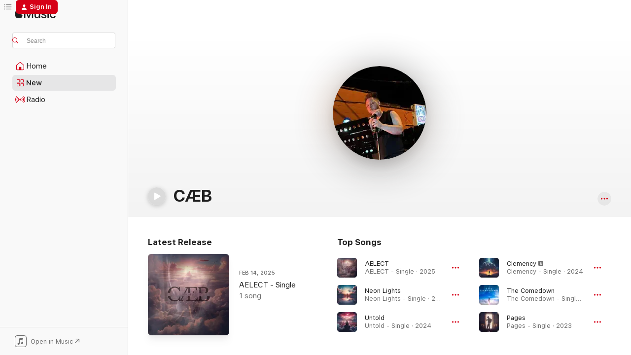

--- FILE ---
content_type: text/html
request_url: https://music.apple.com/us/artist/c%C3%A6b/1653873220
body_size: 24379
content:
<!DOCTYPE html>
<html dir="ltr" lang="en-US">
    <head>
        <!-- prettier-ignore -->
        <meta charset="utf-8">
        <!-- prettier-ignore -->
        <meta http-equiv="X-UA-Compatible" content="IE=edge">
        <!-- prettier-ignore -->
        <meta
            name="viewport"
            content="width=device-width,initial-scale=1,interactive-widget=resizes-content"
        >
        <!-- prettier-ignore -->
        <meta name="applicable-device" content="pc,mobile">
        <!-- prettier-ignore -->
        <meta name="referrer" content="strict-origin">
        <!-- prettier-ignore -->
        <link
            rel="apple-touch-icon"
            sizes="180x180"
            href="/assets/favicon/favicon-180.png"
        >
        <!-- prettier-ignore -->
        <link
            rel="icon"
            type="image/png"
            sizes="32x32"
            href="/assets/favicon/favicon-32.png"
        >
        <!-- prettier-ignore -->
        <link
            rel="icon"
            type="image/png"
            sizes="16x16"
            href="/assets/favicon/favicon-16.png"
        >
        <!-- prettier-ignore -->
        <link
            rel="mask-icon"
            href="/assets/favicon/favicon.svg"
            color="#fa233b"
        >
        <!-- prettier-ignore -->
        <link rel="manifest" href="/manifest.json">

        <title>‎CÆB - Apple Music</title><!-- HEAD_svelte-1cypuwr_START --><link rel="preconnect" href="//www.apple.com/wss/fonts" crossorigin="anonymous"><link rel="stylesheet" href="//www.apple.com/wss/fonts?families=SF+Pro,v4%7CSF+Pro+Icons,v1&amp;display=swap" type="text/css" referrerpolicy="strict-origin-when-cross-origin"><!-- HEAD_svelte-1cypuwr_END --><!-- HEAD_svelte-eg3hvx_START -->    <meta name="description" content="Listen to music by CÆB on Apple Music. Find top songs and albums by CÆB including AELECT, Neon Lights and more."> <meta name="keywords" content="listen, CÆB, music, songs, Singer/Songwriter, apple music"> <link rel="canonical" href="https://music.apple.com/us/artist/c%C3%A6b/1653873220">     <meta name="al:ios:app_store_id" content="1108187390"> <meta name="al:ios:app_name" content="Apple Music"> <meta name="apple:content_id" content="1653873220"> <meta name="apple:title" content="CÆB"> <meta name="apple:description" content="Listen to music by CÆB on Apple Music. Find top songs and albums by CÆB including AELECT, Neon Lights and more.">   <meta property="og:title" content="CÆB on Apple Music"> <meta property="og:description" content="Listen to music by CÆB on Apple Music."> <meta property="og:site_name" content="Apple Music - Web Player"> <meta property="og:url" content="https://music.apple.com/us/artist/c%C3%A6b/1653873220"> <meta property="og:image" content="https://is1-ssl.mzstatic.com/image/thumb/AMCArtistImages221/v4/f1/8c/3c/f18c3ced-4447-4fcc-bcc5-6994f4491c48/ami-identity-4fb564817703991f2017474203872b8f-2025-03-18T08-16-12.965Z_cropped.png/1200x630cw.png"> <meta property="og:image:secure_url" content="https://is1-ssl.mzstatic.com/image/thumb/AMCArtistImages221/v4/f1/8c/3c/f18c3ced-4447-4fcc-bcc5-6994f4491c48/ami-identity-4fb564817703991f2017474203872b8f-2025-03-18T08-16-12.965Z_cropped.png/1200x630cw.png"> <meta property="og:image:alt" content="CÆB on Apple Music"> <meta property="og:image:width" content="1200"> <meta property="og:image:height" content="630"> <meta property="og:image:type" content="image/png"> <meta property="og:type" content="music.musician"> <meta property="og:locale" content="en_US">        <meta name="twitter:title" content="CÆB on Apple Music"> <meta name="twitter:description" content="Listen to music by CÆB on Apple Music."> <meta name="twitter:site" content="@AppleMusic"> <meta name="twitter:image" content="https://is1-ssl.mzstatic.com/image/thumb/AMCArtistImages221/v4/f1/8c/3c/f18c3ced-4447-4fcc-bcc5-6994f4491c48/ami-identity-4fb564817703991f2017474203872b8f-2025-03-18T08-16-12.965Z_cropped.png/1200x630cw.png"> <meta name="twitter:image:alt" content="CÆB on Apple Music"> <meta name="twitter:card" content="summary_large_image">       <!-- HTML_TAG_START -->
                <script id=schema:music-group type="application/ld+json">
                    {"@context":"http://schema.org","@type":"MusicGroup","name":"CÆB","description":"Listen to music by CÆB on Apple Music. Find top songs and albums by CÆB including AELECT, Neon Lights and more.","image":"https://is1-ssl.mzstatic.com/image/thumb/AMCArtistImages221/v4/f1/8c/3c/f18c3ced-4447-4fcc-bcc5-6994f4491c48/ami-identity-4fb564817703991f2017474203872b8f-2025-03-18T08-16-12.965Z_cropped.png/486x486bb.png","genre":["Singer/Songwriter"],"tracks":[{"@type":"MusicRecording","name":"AELECT","duration":"PT3M5S","url":"https://music.apple.com/us/song/aelect/1796750773","offers":{"@type":"Offer","category":"free","price":0},"audio":{"@type":"AudioObject","potentialAction":{"@type":"ListenAction","expectsAcceptanceOf":{"@type":"Offer","category":"free"},"target":{"@type":"EntryPoint","actionPlatform":"https://music.apple.com/us/song/aelect/1796750773"}},"name":"AELECT","contentUrl":"https://audio-ssl.itunes.apple.com/itunes-assets/AudioPreview221/v4/61/90/51/619051ba-c386-8a9e-a78e-3e94a62ef4b4/mzaf_13535328528567396207.plus.aac.ep.m4a","duration":"PT3M5S","uploadDate":"2025-02-14","thumbnailUrl":"https://is1-ssl.mzstatic.com/image/thumb/Music211/v4/75/44/cd/7544cdc9-6aa9-98c1-4d29-ddffdf1fa43b/artwork.jpg/1200x630cw.png"}},{"@type":"MusicRecording","name":"Neon Lights","duration":"PT4M2S","url":"https://music.apple.com/us/song/neon-lights/1762183520","offers":{"@type":"Offer","category":"free","price":0},"audio":{"@type":"AudioObject","potentialAction":{"@type":"ListenAction","expectsAcceptanceOf":{"@type":"Offer","category":"free"},"target":{"@type":"EntryPoint","actionPlatform":"https://music.apple.com/us/song/neon-lights/1762183520"}},"name":"Neon Lights","contentUrl":"https://audio-ssl.itunes.apple.com/itunes-assets/AudioPreview211/v4/03/d1/72/03d1724f-f67d-d2cd-160d-537af9491982/mzaf_4426431609772648081.plus.aac.ep.m4a","duration":"PT4M2S","uploadDate":"2024-08-09","thumbnailUrl":"https://is1-ssl.mzstatic.com/image/thumb/Music211/v4/07/7c/ba/077cba6f-ba81-7233-1819-55070c3a4f89/artwork.jpg/1200x630cw.png"}},{"@type":"MusicRecording","name":"Untold","duration":"PT3M37S","url":"https://music.apple.com/us/song/untold/1731402152","offers":{"@type":"Offer","category":"free","price":0},"audio":{"@type":"AudioObject","potentialAction":{"@type":"ListenAction","expectsAcceptanceOf":{"@type":"Offer","category":"free"},"target":{"@type":"EntryPoint","actionPlatform":"https://music.apple.com/us/song/untold/1731402152"}},"name":"Untold","contentUrl":"https://audio-ssl.itunes.apple.com/itunes-assets/AudioPreview112/v4/75/c0/92/75c0921c-0890-f32d-3fa2-21bf25164681/mzaf_17825714415200374569.plus.aac.ep.m4a","duration":"PT3M37S","uploadDate":"2024-02-13","thumbnailUrl":"https://is1-ssl.mzstatic.com/image/thumb/Music112/v4/35/a3/fc/35a3fc1b-f319-7239-c94d-3126d8e1c277/artwork.jpg/1200x630cw.png"}},{"@type":"MusicRecording","name":"Clemency","duration":"PT4M12S","url":"https://music.apple.com/us/song/clemency/1730335092","offers":{"@type":"Offer","category":"free","price":0},"audio":{"@type":"AudioObject","potentialAction":{"@type":"ListenAction","expectsAcceptanceOf":{"@type":"Offer","category":"free"},"target":{"@type":"EntryPoint","actionPlatform":"https://music.apple.com/us/song/clemency/1730335092"}},"name":"Clemency","contentUrl":"https://audio-ssl.itunes.apple.com/itunes-assets/AudioPreview116/v4/4d/60/9a/4d609a66-38c2-dfd6-de3f-61d0ecb6378c/mzaf_14948874654293108913.plus.aac.ep.m4a","duration":"PT4M12S","uploadDate":"2024-02-06","thumbnailUrl":"https://is1-ssl.mzstatic.com/image/thumb/Music116/v4/6d/f3/8e/6df38e1d-20a7-de84-9693-62826848cab6/artwork.jpg/1200x630cw.png"}},{"@type":"MusicRecording","name":"The Comedown","duration":"PT2M44S","url":"https://music.apple.com/us/song/the-comedown/1716513785","offers":{"@type":"Offer","category":"free","price":0},"audio":{"@type":"AudioObject","potentialAction":{"@type":"ListenAction","expectsAcceptanceOf":{"@type":"Offer","category":"free"},"target":{"@type":"EntryPoint","actionPlatform":"https://music.apple.com/us/song/the-comedown/1716513785"}},"name":"The Comedown","contentUrl":"https://audio-ssl.itunes.apple.com/itunes-assets/AudioPreview116/v4/b0/88/6d/b0886d4e-52d6-3372-abe8-314bd39efd76/mzaf_2908480641597329631.plus.aac.ep.m4a","duration":"PT2M44S","uploadDate":"2023-11-14","thumbnailUrl":"https://is1-ssl.mzstatic.com/image/thumb/Music116/v4/ae/19/7b/ae197bec-1cc9-e762-c710-f6ef731fad85/artwork.jpg/1200x630cw.png"}},{"@type":"MusicRecording","name":"Pages","duration":"PT2M16S","url":"https://music.apple.com/us/song/pages/1713715909","offers":{"@type":"Offer","category":"free","price":0},"audio":{"@type":"AudioObject","potentialAction":{"@type":"ListenAction","expectsAcceptanceOf":{"@type":"Offer","category":"free"},"target":{"@type":"EntryPoint","actionPlatform":"https://music.apple.com/us/song/pages/1713715909"}},"name":"Pages","contentUrl":"https://audio-ssl.itunes.apple.com/itunes-assets/AudioPreview116/v4/43/db/36/43db36c1-78a0-33f8-8c0a-7147583e2558/mzaf_12208915941222945859.plus.aac.p.m4a","duration":"PT2M16S","uploadDate":"2023-10-25","thumbnailUrl":"https://is1-ssl.mzstatic.com/image/thumb/Music116/v4/c8/e2/45/c8e24569-e02b-b828-d2b1-4ba519ff12aa/artwork.jpg/1200x630cw.png"}},{"@type":"MusicRecording","name":"Present","duration":"PT3M30S","url":"https://music.apple.com/us/song/present/1700321647","offers":{"@type":"Offer","category":"free","price":0},"audio":{"@type":"AudioObject","potentialAction":{"@type":"ListenAction","expectsAcceptanceOf":{"@type":"Offer","category":"free"},"target":{"@type":"EntryPoint","actionPlatform":"https://music.apple.com/us/song/present/1700321647"}},"name":"Present","contentUrl":"https://audio-ssl.itunes.apple.com/itunes-assets/AudioPreview116/v4/ec/5e/39/ec5e39ea-5fc5-a11d-2e34-67db2e798555/mzaf_7915275788579178441.plus.aac.ep.m4a","duration":"PT3M30S","uploadDate":"2023-07-22","thumbnailUrl":"https://is1-ssl.mzstatic.com/image/thumb/Music126/v4/cc/50/1f/cc501f67-fdc9-bf66-4473-25bba2062296/artwork.jpg/1200x630cw.png"}},{"@type":"MusicRecording","name":"Mof","duration":"PT3M11S","url":"https://music.apple.com/us/song/mof/1700321645","offers":{"@type":"Offer","category":"free","price":0},"audio":{"@type":"AudioObject","potentialAction":{"@type":"ListenAction","expectsAcceptanceOf":{"@type":"Offer","category":"free"},"target":{"@type":"EntryPoint","actionPlatform":"https://music.apple.com/us/song/mof/1700321645"}},"name":"Mof","contentUrl":"https://audio-ssl.itunes.apple.com/itunes-assets/AudioPreview126/v4/2f/0f/54/2f0f54f1-b7fe-70b5-902a-75ce7767821f/mzaf_14567921099394920511.plus.aac.ep.m4a","duration":"PT3M11S","uploadDate":"2023-07-22","thumbnailUrl":"https://is1-ssl.mzstatic.com/image/thumb/Music126/v4/cc/50/1f/cc501f67-fdc9-bf66-4473-25bba2062296/artwork.jpg/1200x630cw.png"}},{"@type":"MusicRecording","name":"Wait","duration":"PT3M33S","url":"https://music.apple.com/us/song/wait/1700321644","offers":{"@type":"Offer","category":"free","price":0},"audio":{"@type":"AudioObject","potentialAction":{"@type":"ListenAction","expectsAcceptanceOf":{"@type":"Offer","category":"free"},"target":{"@type":"EntryPoint","actionPlatform":"https://music.apple.com/us/song/wait/1700321644"}},"name":"Wait","contentUrl":"https://audio-ssl.itunes.apple.com/itunes-assets/AudioPreview126/v4/ef/af/13/efaf13bd-11dc-f99b-34ba-d2271a942422/mzaf_9256075955212810156.plus.aac.ep.m4a","duration":"PT3M33S","uploadDate":"2023-07-22","thumbnailUrl":"https://is1-ssl.mzstatic.com/image/thumb/Music126/v4/cc/50/1f/cc501f67-fdc9-bf66-4473-25bba2062296/artwork.jpg/1200x630cw.png"}},{"@type":"MusicRecording","name":"L","duration":"PT1M4S","url":"https://music.apple.com/us/song/l/1700321643","offers":{"@type":"Offer","category":"free","price":0},"audio":{"@type":"AudioObject","potentialAction":{"@type":"ListenAction","expectsAcceptanceOf":{"@type":"Offer","category":"free"},"target":{"@type":"EntryPoint","actionPlatform":"https://music.apple.com/us/song/l/1700321643"}},"name":"L","contentUrl":"https://audio-ssl.itunes.apple.com/itunes-assets/AudioPreview116/v4/59/eb/2b/59eb2b77-f7a9-4dee-5add-34b825a309c0/mzaf_14765916402351602028.plus.aac.p.m4a","duration":"PT1M4S","uploadDate":"2023-07-22","thumbnailUrl":"https://is1-ssl.mzstatic.com/image/thumb/Music126/v4/cc/50/1f/cc501f67-fdc9-bf66-4473-25bba2062296/artwork.jpg/1200x630cw.png"}},{"@type":"MusicRecording","name":"Miles In May","duration":"PT3M14S","url":"https://music.apple.com/us/song/miles-in-may/1680659185","offers":{"@type":"Offer","category":"free","price":0},"audio":{"@type":"AudioObject","potentialAction":{"@type":"ListenAction","expectsAcceptanceOf":{"@type":"Offer","category":"free"},"target":{"@type":"EntryPoint","actionPlatform":"https://music.apple.com/us/song/miles-in-may/1680659185"}},"name":"Miles In May","contentUrl":"https://audio-ssl.itunes.apple.com/itunes-assets/AudioPreview126/v4/57/d0/05/57d00548-9230-56b8-be3c-d3229b4bf801/mzaf_5378283845225904526.plus.aac.ep.m4a","duration":"PT3M14S","uploadDate":"2023-04-03","thumbnailUrl":"https://is1-ssl.mzstatic.com/image/thumb/Music116/v4/09/fa/14/09fa14be-49f7-25fb-f797-b162ad89f517/artwork.jpg/1200x630cw.png"}},{"@type":"MusicRecording","name":"Shot Caller","duration":"PT2M45S","url":"https://music.apple.com/us/song/shot-caller/1668505310","offers":{"@type":"Offer","category":"free","price":0},"audio":{"@type":"AudioObject","potentialAction":{"@type":"ListenAction","expectsAcceptanceOf":{"@type":"Offer","category":"free"},"target":{"@type":"EntryPoint","actionPlatform":"https://music.apple.com/us/song/shot-caller/1668505310"}},"name":"Shot Caller","contentUrl":"https://audio-ssl.itunes.apple.com/itunes-assets/AudioPreview116/v4/b2/d1/7f/b2d17f8a-dfb4-9081-4583-7bab237bc950/mzaf_13371693855571005649.plus.aac.ep.m4a","duration":"PT2M45S","uploadDate":"2023-01-28","thumbnailUrl":"https://is1-ssl.mzstatic.com/image/thumb/Music126/v4/c5/78/0e/c5780eec-31a4-c082-9e69-1316603185d8/artwork.jpg/1200x630cw.png"}},{"@type":"MusicRecording","name":"Mind Is Only Relative","duration":"PT4M25S","url":"https://music.apple.com/us/song/mind-is-only-relative/1654638401","offers":{"@type":"Offer","category":"free","price":0},"audio":{"@type":"AudioObject","potentialAction":{"@type":"ListenAction","expectsAcceptanceOf":{"@type":"Offer","category":"free"},"target":{"@type":"EntryPoint","actionPlatform":"https://music.apple.com/us/song/mind-is-only-relative/1654638401"}},"name":"Mind Is Only Relative","contentUrl":"https://audio-ssl.itunes.apple.com/itunes-assets/AudioPreview112/v4/38/ae/11/38ae11e9-8c4f-679c-04e1-8abcda9695c6/mzaf_16974620940981234364.plus.aac.ep.m4a","duration":"PT4M25S","uploadDate":"2022-11-11","thumbnailUrl":"https://is1-ssl.mzstatic.com/image/thumb/Music112/v4/49/72/78/4972789d-3712-8f68-64dd-86fb99944780/artwork.jpg/1200x630cw.png"}},{"@type":"MusicRecording","name":"No Man In Sight","duration":"PT2M37S","url":"https://music.apple.com/us/song/no-man-in-sight/1654417339","offers":{"@type":"Offer","category":"free","price":0},"audio":{"@type":"AudioObject","potentialAction":{"@type":"ListenAction","expectsAcceptanceOf":{"@type":"Offer","category":"free"},"target":{"@type":"EntryPoint","actionPlatform":"https://music.apple.com/us/song/no-man-in-sight/1654417339"}},"name":"No Man In Sight","contentUrl":"https://audio-ssl.itunes.apple.com/itunes-assets/AudioPreview112/v4/c0/f2/82/c0f282d0-4f22-a910-b506-96e9e903f5a0/mzaf_4996728276670183308.plus.aac.ep.m4a","duration":"PT2M37S","uploadDate":"2022-11-11","thumbnailUrl":"https://is1-ssl.mzstatic.com/image/thumb/Music122/v4/61/02/b8/6102b805-1651-4b81-6303-fbc24ffa862f/artwork.jpg/1200x630cw.png"}},{"@type":"MusicRecording","name":"The Man Who Fights","duration":"PT3M10S","url":"https://music.apple.com/us/song/the-man-who-fights/1653887486","offers":{"@type":"Offer","category":"free","price":0},"audio":{"@type":"AudioObject","potentialAction":{"@type":"ListenAction","expectsAcceptanceOf":{"@type":"Offer","category":"free"},"target":{"@type":"EntryPoint","actionPlatform":"https://music.apple.com/us/song/the-man-who-fights/1653887486"}},"name":"The Man Who Fights","contentUrl":"https://audio-ssl.itunes.apple.com/itunes-assets/AudioPreview112/v4/fd/46/a3/fd46a33a-2e75-3a3e-6842-d0cf5afe4a41/mzaf_11305788793258601111.plus.aac.ep.m4a","duration":"PT3M10S","uploadDate":"2022-11-01","thumbnailUrl":"https://is1-ssl.mzstatic.com/image/thumb/Music122/v4/54/53/88/54538852-7d75-4928-69d7-dc0b41475c7d/artwork.jpg/1200x630cw.png"}}],"albums":[],"url":"https://music.apple.com/us/artist/c%C3%A6b/1653873220","potentialAction":{"@type":"ListenAction","expectsAcceptanceOf":{"@type":"Offer","category":"free"},"target":{"@type":"EntryPoint","actionPlatform":"https://music.apple.com/us/artist/c%C3%A6b/1653873220"}}}
                </script>
                <!-- HTML_TAG_END -->    <!-- HEAD_svelte-eg3hvx_END -->
      <script type="module" crossorigin src="/assets/index~8a6f659a1b.js"></script>
      <link rel="stylesheet" href="/assets/index~99bed3cf08.css">
      <script type="module">import.meta.url;import("_").catch(()=>1);async function* g(){};window.__vite_is_modern_browser=true;</script>
      <script type="module">!function(){if(window.__vite_is_modern_browser)return;console.warn("vite: loading legacy chunks, syntax error above and the same error below should be ignored");var e=document.getElementById("vite-legacy-polyfill"),n=document.createElement("script");n.src=e.src,n.onload=function(){System.import(document.getElementById('vite-legacy-entry').getAttribute('data-src'))},document.body.appendChild(n)}();</script>
    </head>
    <body>
        <script src="/assets/focus-visible/focus-visible.min.js"></script>
        
        <script
            async
            src="/includes/js-cdn/musickit/v3/amp/musickit.js"
        ></script>
        <script
            type="module"
            async
            src="/includes/js-cdn/musickit/v3/components/musickit-components/musickit-components.esm.js"
        ></script>
        <script
            nomodule
            async
            src="/includes/js-cdn/musickit/v3/components/musickit-components/musickit-components.js"
        ></script>
        <svg style="display: none" xmlns="http://www.w3.org/2000/svg">
            <symbol id="play-circle-fill" viewBox="0 0 60 60">
                <path
                    class="icon-circle-fill__circle"
                    fill="var(--iconCircleFillBG, transparent)"
                    d="M30 60c16.411 0 30-13.617 30-30C60 13.588 46.382 0 29.971 0 13.588 0 .001 13.588.001 30c0 16.383 13.617 30 30 30Z"
                />
                <path
                    fill="var(--iconFillArrow, var(--keyColor, black))"
                    d="M24.411 41.853c-1.41.853-3.028.177-3.028-1.294V19.47c0-1.44 1.735-2.058 3.028-1.294l17.265 10.235a1.89 1.89 0 0 1 0 3.265L24.411 41.853Z"
                />
            </symbol>
        </svg>
        <div class="body-container">
              <div class="app-container svelte-t3vj1e" data-testid="app-container">   <div class="header svelte-rjjbqs" data-testid="header"><nav data-testid="navigation" class="navigation svelte-13li0vp"><div class="navigation__header svelte-13li0vp"><div data-testid="logo" class="logo svelte-1o7dz8w"> <a aria-label="Apple Music" role="img" href="https://music.apple.com/us/home" class="svelte-1o7dz8w"><svg height="20" viewBox="0 0 83 20" width="83" xmlns="http://www.w3.org/2000/svg" class="logo" aria-hidden="true"><path d="M34.752 19.746V6.243h-.088l-5.433 13.503h-2.074L21.711 6.243h-.087v13.503h-2.548V1.399h3.235l5.833 14.621h.1l5.82-14.62h3.248v18.347h-2.56zm16.649 0h-2.586v-2.263h-.062c-.725 1.602-2.061 2.504-4.072 2.504-2.86 0-4.61-1.894-4.61-4.958V6.37h2.698v8.125c0 2.034.95 3.127 2.81 3.127 1.95 0 3.124-1.373 3.124-3.458V6.37H51.4v13.376zm7.394-13.618c3.06 0 5.046 1.73 5.134 4.196h-2.536c-.15-1.296-1.087-2.11-2.598-2.11-1.462 0-2.436.724-2.436 1.793 0 .839.6 1.41 2.023 1.741l2.136.496c2.686.636 3.71 1.704 3.71 3.636 0 2.442-2.236 4.12-5.333 4.12-3.285 0-5.26-1.64-5.509-4.183h2.673c.25 1.398 1.187 2.085 2.836 2.085 1.623 0 2.623-.687 2.623-1.78 0-.865-.487-1.373-1.924-1.704l-2.136-.508c-2.498-.585-3.735-1.806-3.735-3.75 0-2.391 2.049-4.032 5.072-4.032zM66.1 2.836c0-.878.7-1.577 1.561-1.577.862 0 1.55.7 1.55 1.577 0 .864-.688 1.576-1.55 1.576a1.573 1.573 0 0 1-1.56-1.576zm.212 3.534h2.698v13.376h-2.698zm14.089 4.603c-.275-1.424-1.324-2.556-3.085-2.556-2.086 0-3.46 1.767-3.46 4.64 0 2.938 1.386 4.642 3.485 4.642 1.66 0 2.748-.928 3.06-2.48H83C82.713 18.067 80.477 20 77.317 20c-3.76 0-6.208-2.62-6.208-6.942 0-4.247 2.448-6.93 6.183-6.93 3.385 0 5.446 2.213 5.683 4.845h-2.573zM10.824 3.189c-.698.834-1.805 1.496-2.913 1.398-.145-1.128.41-2.33 1.036-3.065C9.644.662 10.848.05 11.835 0c.121 1.178-.336 2.33-1.01 3.19zm.999 1.619c.624.049 2.425.244 3.578 1.98-.096.074-2.137 1.272-2.113 3.79.024 3.01 2.593 4.012 2.617 4.037-.024.074-.407 1.419-1.344 2.812-.817 1.224-1.657 2.422-3.002 2.447-1.297.024-1.73-.783-3.218-.783-1.489 0-1.97.758-3.194.807-1.297.048-2.28-1.297-3.097-2.52C.368 14.908-.904 10.408.825 7.375c.84-1.516 2.377-2.47 4.034-2.495 1.273-.023 2.45.857 3.218.857.769 0 2.137-1.027 3.746-.93z"></path></svg></a>   </div> <div class="search-input-wrapper svelte-nrtdem" data-testid="search-input"><div data-testid="amp-search-input" aria-controls="search-suggestions" aria-expanded="false" aria-haspopup="listbox" aria-owns="search-suggestions" class="search-input-container svelte-rg26q6" tabindex="-1" role=""><div class="flex-container svelte-rg26q6"><form id="search-input-form" class="svelte-rg26q6"><svg height="16" width="16" viewBox="0 0 16 16" class="search-svg" aria-hidden="true"><path d="M11.87 10.835c.018.015.035.03.051.047l3.864 3.863a.735.735 0 1 1-1.04 1.04l-3.863-3.864a.744.744 0 0 1-.047-.051 6.667 6.667 0 1 1 1.035-1.035zM6.667 12a5.333 5.333 0 1 0 0-10.667 5.333 5.333 0 0 0 0 10.667z"></path></svg> <input aria-autocomplete="list" aria-multiline="false" aria-controls="search-suggestions" aria-label="Search" placeholder="Search" spellcheck="false" autocomplete="off" autocorrect="off" autocapitalize="off" type="text" inputmode="search" class="search-input__text-field svelte-rg26q6" data-testid="search-input__text-field"></form> </div> <div data-testid="search-scope-bar"></div>   </div> </div></div> <div data-testid="navigation-content" class="navigation__content svelte-13li0vp" id="navigation" aria-hidden="false"><div class="navigation__scrollable-container svelte-13li0vp"><div data-testid="navigation-items-primary" class="navigation-items navigation-items--primary svelte-ng61m8"> <ul class="navigation-items__list svelte-ng61m8">  <li class="navigation-item navigation-item__home svelte-1a5yt87" aria-selected="false" data-testid="navigation-item"> <a href="https://music.apple.com/us/home" class="navigation-item__link svelte-1a5yt87" role="button" data-testid="home" aria-pressed="false"><div class="navigation-item__content svelte-zhx7t9"> <span class="navigation-item__icon svelte-zhx7t9"> <svg width="24" height="24" viewBox="0 0 24 24" xmlns="http://www.w3.org/2000/svg" aria-hidden="true"><path d="M5.93 20.16a1.94 1.94 0 0 1-1.43-.502c-.334-.335-.502-.794-.502-1.393v-7.142c0-.362.062-.688.177-.953.123-.264.326-.529.6-.75l6.145-5.157c.176-.141.344-.247.52-.318.176-.07.362-.105.564-.105.194 0 .388.035.565.105.176.07.352.177.52.318l6.146 5.158c.273.23.467.476.59.75.124.264.177.59.177.96v7.134c0 .59-.159 1.058-.503 1.393-.335.335-.811.503-1.428.503H5.929Zm12.14-1.172c.221 0 .406-.07.547-.212a.688.688 0 0 0 .22-.511v-7.142c0-.177-.026-.344-.087-.459a.97.97 0 0 0-.265-.353l-6.154-5.149a.756.756 0 0 0-.177-.115.37.37 0 0 0-.15-.035.37.37 0 0 0-.158.035l-.177.115-6.145 5.15a.982.982 0 0 0-.274.352 1.13 1.13 0 0 0-.088.468v7.133c0 .203.08.379.23.511a.744.744 0 0 0 .546.212h12.133Zm-8.323-4.7c0-.176.062-.326.177-.432a.6.6 0 0 1 .423-.159h3.315c.176 0 .326.053.432.16s.159.255.159.431v4.973H9.756v-4.973Z"></path></svg> </span> <span class="navigation-item__label svelte-zhx7t9"> Home </span> </div></a>  </li>  <li class="navigation-item navigation-item__new svelte-1a5yt87" aria-selected="false" data-testid="navigation-item"> <a href="https://music.apple.com/us/new" class="navigation-item__link svelte-1a5yt87" role="button" data-testid="new" aria-pressed="false"><div class="navigation-item__content svelte-zhx7t9"> <span class="navigation-item__icon svelte-zhx7t9"> <svg height="24" viewBox="0 0 24 24" width="24" aria-hidden="true"><path d="M9.92 11.354c.966 0 1.453-.487 1.453-1.49v-3.4c0-1.004-.487-1.483-1.453-1.483H6.452C5.487 4.981 5 5.46 5 6.464v3.4c0 1.003.487 1.49 1.452 1.49zm7.628 0c.965 0 1.452-.487 1.452-1.49v-3.4c0-1.004-.487-1.483-1.452-1.483h-3.46c-.974 0-1.46.479-1.46 1.483v3.4c0 1.003.486 1.49 1.46 1.49zm-7.65-1.073h-3.43c-.266 0-.396-.137-.396-.418v-3.4c0-.273.13-.41.396-.41h3.43c.265 0 .402.137.402.41v3.4c0 .281-.137.418-.403.418zm7.634 0h-3.43c-.273 0-.402-.137-.402-.418v-3.4c0-.273.129-.41.403-.41h3.43c.265 0 .395.137.395.41v3.4c0 .281-.13.418-.396.418zm-7.612 8.7c.966 0 1.453-.48 1.453-1.483v-3.407c0-.996-.487-1.483-1.453-1.483H6.452c-.965 0-1.452.487-1.452 1.483v3.407c0 1.004.487 1.483 1.452 1.483zm7.628 0c.965 0 1.452-.48 1.452-1.483v-3.407c0-.996-.487-1.483-1.452-1.483h-3.46c-.974 0-1.46.487-1.46 1.483v3.407c0 1.004.486 1.483 1.46 1.483zm-7.65-1.072h-3.43c-.266 0-.396-.137-.396-.41v-3.4c0-.282.13-.418.396-.418h3.43c.265 0 .402.136.402.418v3.4c0 .273-.137.41-.403.41zm7.634 0h-3.43c-.273 0-.402-.137-.402-.41v-3.4c0-.282.129-.418.403-.418h3.43c.265 0 .395.136.395.418v3.4c0 .273-.13.41-.396.41z" fill-opacity=".95"></path></svg> </span> <span class="navigation-item__label svelte-zhx7t9"> New </span> </div></a>  </li>  <li class="navigation-item navigation-item__radio svelte-1a5yt87" aria-selected="false" data-testid="navigation-item"> <a href="https://music.apple.com/us/radio" class="navigation-item__link svelte-1a5yt87" role="button" data-testid="radio" aria-pressed="false"><div class="navigation-item__content svelte-zhx7t9"> <span class="navigation-item__icon svelte-zhx7t9"> <svg width="24" height="24" viewBox="0 0 24 24" xmlns="http://www.w3.org/2000/svg" aria-hidden="true"><path d="M19.359 18.57C21.033 16.818 22 14.461 22 11.89s-.967-4.93-2.641-6.68c-.276-.292-.653-.26-.868-.023-.222.246-.176.591.085.868 1.466 1.535 2.272 3.593 2.272 5.835 0 2.241-.806 4.3-2.272 5.835-.261.268-.307.621-.085.86.215.245.592.276.868-.016zm-13.85.014c.222-.238.176-.59-.085-.86-1.474-1.535-2.272-3.593-2.272-5.834 0-2.242.798-4.3 2.272-5.835.261-.277.307-.622.085-.868-.215-.238-.592-.269-.868.023C2.967 6.96 2 9.318 2 11.89s.967 4.929 2.641 6.68c.276.29.653.26.868.014zm1.957-1.873c.223-.253.162-.583-.1-.867-.951-1.068-1.473-2.45-1.473-3.954 0-1.505.522-2.887 1.474-3.954.26-.284.322-.614.1-.876-.23-.26-.622-.26-.891.039-1.175 1.274-1.827 2.963-1.827 4.79 0 1.82.652 3.517 1.827 4.784.269.3.66.307.89.038zm9.958-.038c1.175-1.267 1.827-2.964 1.827-4.783 0-1.828-.652-3.517-1.827-4.791-.269-.3-.66-.3-.89-.039-.23.262-.162.592.092.876.96 1.067 1.481 2.449 1.481 3.954 0 1.504-.522 2.886-1.481 3.954-.254.284-.323.614-.092.867.23.269.621.261.89-.038zm-8.061-1.966c.23-.26.13-.568-.092-.883-.415-.522-.63-1.197-.63-1.934 0-.737.215-1.413.63-1.943.222-.307.322-.614.092-.875s-.653-.261-.906.054a4.385 4.385 0 0 0-.968 2.764 4.38 4.38 0 0 0 .968 2.756c.253.322.675.322.906.061zm6.18-.061a4.38 4.38 0 0 0 .968-2.756 4.385 4.385 0 0 0-.968-2.764c-.253-.315-.675-.315-.906-.054-.23.261-.138.568.092.875.415.53.63 1.206.63 1.943 0 .737-.215 1.412-.63 1.934-.23.315-.322.622-.092.883s.653.261.906-.061zm-3.547-.967c.96 0 1.789-.814 1.789-1.797s-.83-1.789-1.789-1.789c-.96 0-1.781.806-1.781 1.789 0 .983.821 1.797 1.781 1.797z"></path></svg> </span> <span class="navigation-item__label svelte-zhx7t9"> Radio </span> </div></a>  </li>  <li class="navigation-item navigation-item__search svelte-1a5yt87" aria-selected="false" data-testid="navigation-item"> <a href="https://music.apple.com/us/search" class="navigation-item__link svelte-1a5yt87" role="button" data-testid="search" aria-pressed="false"><div class="navigation-item__content svelte-zhx7t9"> <span class="navigation-item__icon svelte-zhx7t9"> <svg height="24" viewBox="0 0 24 24" width="24" aria-hidden="true"><path d="M17.979 18.553c.476 0 .813-.366.813-.835a.807.807 0 0 0-.235-.586l-3.45-3.457a5.61 5.61 0 0 0 1.158-3.413c0-3.098-2.535-5.633-5.633-5.633C7.542 4.63 5 7.156 5 10.262c0 3.098 2.534 5.632 5.632 5.632a5.614 5.614 0 0 0 3.274-1.055l3.472 3.472a.835.835 0 0 0 .6.242zm-7.347-3.875c-2.417 0-4.416-2-4.416-4.416 0-2.417 2-4.417 4.416-4.417 2.417 0 4.417 2 4.417 4.417s-2 4.416-4.417 4.416z" fill-opacity=".95"></path></svg> </span> <span class="navigation-item__label svelte-zhx7t9"> Search </span> </div></a>  </li></ul> </div>   </div> <div class="navigation__native-cta"><div slot="native-cta"><div data-testid="native-cta" class="native-cta svelte-6xh86f  native-cta--authenticated"><button class="native-cta__button svelte-6xh86f" data-testid="native-cta-button"><span class="native-cta__app-icon svelte-6xh86f"><svg width="24" height="24" xmlns="http://www.w3.org/2000/svg" xml:space="preserve" style="fill-rule:evenodd;clip-rule:evenodd;stroke-linejoin:round;stroke-miterlimit:2" viewBox="0 0 24 24" slot="app-icon" aria-hidden="true"><path d="M22.567 1.496C21.448.393 19.956.045 17.293.045H6.566c-2.508 0-4.028.376-5.12 1.465C.344 2.601 0 4.09 0 6.611v10.727c0 2.695.33 4.18 1.432 5.257 1.106 1.103 2.595 1.45 5.275 1.45h10.586c2.663 0 4.169-.347 5.274-1.45C23.656 21.504 24 20.033 24 17.338V6.752c0-2.694-.344-4.179-1.433-5.256Zm.411 4.9v11.299c0 1.898-.338 3.286-1.188 4.137-.851.864-2.256 1.191-4.141 1.191H6.35c-1.884 0-3.303-.341-4.154-1.191-.85-.851-1.174-2.239-1.174-4.137V6.54c0-2.014.324-3.445 1.16-4.295.851-.864 2.312-1.177 4.313-1.177h11.154c1.885 0 3.29.341 4.141 1.191.864.85 1.188 2.239 1.188 4.137Z" style="fill-rule:nonzero"></path><path d="M7.413 19.255c.987 0 2.48-.728 2.48-2.672v-6.385c0-.35.063-.428.378-.494l5.298-1.095c.351-.067.534.025.534.333l.035 4.286c0 .337-.182.586-.53.652l-1.014.228c-1.361.3-2.007.923-2.007 1.937 0 1.017.79 1.748 1.926 1.748.986 0 2.444-.679 2.444-2.64V5.654c0-.636-.279-.821-1.016-.66L9.646 6.298c-.448.091-.674.329-.674.699l.035 7.697c0 .336-.148.546-.446.613l-1.067.21c-1.329.266-1.986.93-1.986 1.993 0 1.017.786 1.745 1.905 1.745Z" style="fill-rule:nonzero"></path></svg></span> <span class="native-cta__label svelte-6xh86f">Open in Music</span> <span class="native-cta__arrow svelte-6xh86f"><svg height="16" width="16" viewBox="0 0 16 16" class="native-cta-action" aria-hidden="true"><path d="M1.559 16 13.795 3.764v8.962H16V0H3.274v2.205h8.962L0 14.441 1.559 16z"></path></svg></span></button> </div>  </div></div></div> </nav> </div>  <div class="player-bar player-bar__floating-player svelte-1rr9v04" data-testid="player-bar" aria-label="Music controls" aria-hidden="false">   </div>   <div id="scrollable-page" class="scrollable-page svelte-mt0bfj" data-main-content data-testid="main-section" aria-hidden="false"><main data-testid="main" class="svelte-bzjlhs"><div class="content-container svelte-bzjlhs" data-testid="content-container"><div class="search-input-wrapper svelte-nrtdem" data-testid="search-input"><div data-testid="amp-search-input" aria-controls="search-suggestions" aria-expanded="false" aria-haspopup="listbox" aria-owns="search-suggestions" class="search-input-container svelte-rg26q6" tabindex="-1" role=""><div class="flex-container svelte-rg26q6"><form id="search-input-form" class="svelte-rg26q6"><svg height="16" width="16" viewBox="0 0 16 16" class="search-svg" aria-hidden="true"><path d="M11.87 10.835c.018.015.035.03.051.047l3.864 3.863a.735.735 0 1 1-1.04 1.04l-3.863-3.864a.744.744 0 0 1-.047-.051 6.667 6.667 0 1 1 1.035-1.035zM6.667 12a5.333 5.333 0 1 0 0-10.667 5.333 5.333 0 0 0 0 10.667z"></path></svg> <input value="" aria-autocomplete="list" aria-multiline="false" aria-controls="search-suggestions" aria-label="Search" placeholder="Search" spellcheck="false" autocomplete="off" autocorrect="off" autocapitalize="off" type="text" inputmode="search" class="search-input__text-field svelte-rg26q6" data-testid="search-input__text-field"></form> </div> <div data-testid="search-scope-bar"> </div>   </div> </div>      <div class="section svelte-wa5vzl" data-testid="section-container" aria-label="Featured"> <div class="section-content svelte-wa5vzl" data-testid="section-content"> <div data-testid="artist-detail-header" class="artist-header svelte-1xfsgte" style=""><div class="artist-header__circular-artwork-container svelte-1xfsgte"><div class="artist-header__circular-artwork-gradient svelte-1xfsgte"><div class="ellipse-lockup svelte-f2g5g5" data-testid="ellipse-lockup"><div class="artwork svelte-f2g5g5" aria-hidden="true"><div data-testid="artwork-component" class="artwork-component artwork-component--aspect-ratio artwork-component--orientation-square svelte-uduhys    artwork-component--fullwidth    artwork-component--has-borders" style="
            --artwork-bg-color: #000000;
            --aspect-ratio: 1;
            --placeholder-bg-color: #000000;
       ">   <picture class="svelte-uduhys"><source sizes="190px" srcset="https://is1-ssl.mzstatic.com/image/thumb/AMCArtistImages221/v4/f1/8c/3c/f18c3ced-4447-4fcc-bcc5-6994f4491c48/ami-identity-4fb564817703991f2017474203872b8f-2025-03-18T08-16-12.965Z_cropped.png/190x190cc.webp 190w,https://is1-ssl.mzstatic.com/image/thumb/AMCArtistImages221/v4/f1/8c/3c/f18c3ced-4447-4fcc-bcc5-6994f4491c48/ami-identity-4fb564817703991f2017474203872b8f-2025-03-18T08-16-12.965Z_cropped.png/380x380cc.webp 380w" type="image/webp"> <source sizes="190px" srcset="https://is1-ssl.mzstatic.com/image/thumb/AMCArtistImages221/v4/f1/8c/3c/f18c3ced-4447-4fcc-bcc5-6994f4491c48/ami-identity-4fb564817703991f2017474203872b8f-2025-03-18T08-16-12.965Z_cropped.png/190x190cc-60.jpg 190w,https://is1-ssl.mzstatic.com/image/thumb/AMCArtistImages221/v4/f1/8c/3c/f18c3ced-4447-4fcc-bcc5-6994f4491c48/ami-identity-4fb564817703991f2017474203872b8f-2025-03-18T08-16-12.965Z_cropped.png/380x380cc-60.jpg 380w" type="image/jpeg"> <img alt="" class="artwork-component__contents artwork-component__image svelte-uduhys" loading="lazy" src="/assets/artwork/1x1.gif" role="presentation" decoding="async" width="190" height="190" fetchpriority="auto" style="opacity: 1;"></picture> </div></div> <div class="text-container svelte-f2g5g5">  </div> </div></div> <div class="artist-header__circular-artwork svelte-1xfsgte"><div class="ellipse-lockup svelte-f2g5g5" data-testid="ellipse-lockup"><div class="artwork svelte-f2g5g5" aria-hidden="true"><div data-testid="artwork-component" class="artwork-component artwork-component--aspect-ratio artwork-component--orientation-square svelte-uduhys    artwork-component--fullwidth    artwork-component--has-borders" style="
            --artwork-bg-color: #000000;
            --aspect-ratio: 1;
            --placeholder-bg-color: #000000;
       ">   <picture class="svelte-uduhys"><source sizes="190px" srcset="https://is1-ssl.mzstatic.com/image/thumb/AMCArtistImages221/v4/f1/8c/3c/f18c3ced-4447-4fcc-bcc5-6994f4491c48/ami-identity-4fb564817703991f2017474203872b8f-2025-03-18T08-16-12.965Z_cropped.png/190x190cc.webp 190w,https://is1-ssl.mzstatic.com/image/thumb/AMCArtistImages221/v4/f1/8c/3c/f18c3ced-4447-4fcc-bcc5-6994f4491c48/ami-identity-4fb564817703991f2017474203872b8f-2025-03-18T08-16-12.965Z_cropped.png/380x380cc.webp 380w" type="image/webp"> <source sizes="190px" srcset="https://is1-ssl.mzstatic.com/image/thumb/AMCArtistImages221/v4/f1/8c/3c/f18c3ced-4447-4fcc-bcc5-6994f4491c48/ami-identity-4fb564817703991f2017474203872b8f-2025-03-18T08-16-12.965Z_cropped.png/190x190cc-60.jpg 190w,https://is1-ssl.mzstatic.com/image/thumb/AMCArtistImages221/v4/f1/8c/3c/f18c3ced-4447-4fcc-bcc5-6994f4491c48/ami-identity-4fb564817703991f2017474203872b8f-2025-03-18T08-16-12.965Z_cropped.png/380x380cc-60.jpg 380w" type="image/jpeg"> <img alt="CÆB" class="artwork-component__contents artwork-component__image svelte-uduhys" loading="lazy" src="/assets/artwork/1x1.gif" role="presentation" decoding="async" width="190" height="190" fetchpriority="auto" style="opacity: 1;"></picture> </div></div> <div class="text-container svelte-f2g5g5">  </div> </div></div></div> <div class="artist-header__name-container svelte-1xfsgte"> <h1 data-testid="artist-header-name" class="artist-header__name svelte-1xfsgte">CÆB</h1>  <span class="artist-header__play-button svelte-1xfsgte"><button aria-label="Play" class="play-button svelte-19j07e7 play-button--platter    is-stand-alone    is-filled" data-testid="play-button"><svg aria-hidden="true" class="icon play-svg" data-testid="play-icon" iconState="play"><use href="#play-circle-fill"></use></svg> </button></span>   <span class="artist-header__context-menu svelte-1xfsgte"><amp-contextual-menu-button config="[object Object]" class="svelte-1sn4kz"> <span aria-label="MORE" class="more-button svelte-1sn4kz more-button--platter  more-button--material" data-testid="more-button" slot="trigger-content"><svg width="28" height="28" viewBox="0 0 28 28" class="glyph" xmlns="http://www.w3.org/2000/svg"><circle fill="var(--iconCircleFill, transparent)" cx="14" cy="14" r="14"></circle><path fill="var(--iconEllipsisFill, white)" d="M10.105 14c0-.87-.687-1.55-1.564-1.55-.862 0-1.557.695-1.557 1.55 0 .848.695 1.55 1.557 1.55.855 0 1.564-.702 1.564-1.55zm5.437 0c0-.87-.68-1.55-1.542-1.55A1.55 1.55 0 0012.45 14c0 .848.695 1.55 1.55 1.55.848 0 1.542-.702 1.542-1.55zm5.474 0c0-.87-.687-1.55-1.557-1.55-.87 0-1.564.695-1.564 1.55 0 .848.694 1.55 1.564 1.55.848 0 1.557-.702 1.557-1.55z"></path></svg></span> </amp-contextual-menu-button></span></div> </div></div>   </div><div class="section svelte-wa5vzl" data-testid="section-container"> <div class="section-content svelte-wa5vzl" data-testid="section-content"> <div class="spacer-wrapper svelte-14fis98"></div></div>   </div><div class="section svelte-wa5vzl  with-pinned-item" data-testid="section-container" aria-label="Top Songs"><div class="pinned-item" data-testid="pinned-item" aria-label="Latest Release"><div class="header svelte-rnrb59">  <div class="header-title-wrapper svelte-rnrb59">   <h2 class="title svelte-rnrb59" data-testid="header-title"><span class="dir-wrapper" dir="auto">Latest Release</span></h2> </div>  </div> <div class="pinned-item-content"><div class="latest-release svelte-1qus7j1" data-testid="artist-latest-release">  <div class="artwork-wrapper svelte-1qus7j1"><div class="latest-release-artwork svelte-1qus7j1"><div data-testid="artwork-component" class="artwork-component artwork-component--aspect-ratio artwork-component--orientation-square svelte-uduhys        artwork-component--has-borders" style="
            --artwork-bg-color: #66545d;
            --aspect-ratio: 1;
            --placeholder-bg-color: #66545d;
       ">   <picture class="svelte-uduhys"><source sizes=" (max-width:1319px) 296px,(min-width:1320px) and (max-width:1679px) 316px,316px" srcset="https://is1-ssl.mzstatic.com/image/thumb/Music211/v4/75/44/cd/7544cdc9-6aa9-98c1-4d29-ddffdf1fa43b/artwork.jpg/296x296cc.webp 296w,https://is1-ssl.mzstatic.com/image/thumb/Music211/v4/75/44/cd/7544cdc9-6aa9-98c1-4d29-ddffdf1fa43b/artwork.jpg/316x316cc.webp 316w,https://is1-ssl.mzstatic.com/image/thumb/Music211/v4/75/44/cd/7544cdc9-6aa9-98c1-4d29-ddffdf1fa43b/artwork.jpg/592x592cc.webp 592w,https://is1-ssl.mzstatic.com/image/thumb/Music211/v4/75/44/cd/7544cdc9-6aa9-98c1-4d29-ddffdf1fa43b/artwork.jpg/632x632cc.webp 632w" type="image/webp"> <source sizes=" (max-width:1319px) 296px,(min-width:1320px) and (max-width:1679px) 316px,316px" srcset="https://is1-ssl.mzstatic.com/image/thumb/Music211/v4/75/44/cd/7544cdc9-6aa9-98c1-4d29-ddffdf1fa43b/artwork.jpg/296x296cc-60.jpg 296w,https://is1-ssl.mzstatic.com/image/thumb/Music211/v4/75/44/cd/7544cdc9-6aa9-98c1-4d29-ddffdf1fa43b/artwork.jpg/316x316cc-60.jpg 316w,https://is1-ssl.mzstatic.com/image/thumb/Music211/v4/75/44/cd/7544cdc9-6aa9-98c1-4d29-ddffdf1fa43b/artwork.jpg/592x592cc-60.jpg 592w,https://is1-ssl.mzstatic.com/image/thumb/Music211/v4/75/44/cd/7544cdc9-6aa9-98c1-4d29-ddffdf1fa43b/artwork.jpg/632x632cc-60.jpg 632w" type="image/jpeg"> <img alt="" class="artwork-component__contents artwork-component__image svelte-uduhys" loading="lazy" src="/assets/artwork/1x1.gif" role="presentation" decoding="async" width="316" height="316" fetchpriority="auto" style="opacity: 1;"></picture> </div></div> <div data-testid="control" class="controls svelte-1qus7j1"><div data-testid="play-button" class="play-button menu-button svelte-1qus7j1"><button aria-label="Play AELECT - Single" class="play-button svelte-19j07e7 play-button--platter" data-testid="play-button"><svg aria-hidden="true" class="icon play-svg" data-testid="play-icon" iconState="play"><use href="#play-circle-fill"></use></svg> </button></div> <div data-testid="context-button" class="context-button menu-button svelte-1qus7j1"><amp-contextual-menu-button config="[object Object]" class="svelte-1sn4kz"> <span aria-label="MORE" class="more-button svelte-1sn4kz more-button--platter  more-button--material" data-testid="more-button" slot="trigger-content"><svg width="28" height="28" viewBox="0 0 28 28" class="glyph" xmlns="http://www.w3.org/2000/svg"><circle fill="var(--iconCircleFill, transparent)" cx="14" cy="14" r="14"></circle><path fill="var(--iconEllipsisFill, white)" d="M10.105 14c0-.87-.687-1.55-1.564-1.55-.862 0-1.557.695-1.557 1.55 0 .848.695 1.55 1.557 1.55.855 0 1.564-.702 1.564-1.55zm5.437 0c0-.87-.68-1.55-1.542-1.55A1.55 1.55 0 0012.45 14c0 .848.695 1.55 1.55 1.55.848 0 1.542-.702 1.542-1.55zm5.474 0c0-.87-.687-1.55-1.557-1.55-.87 0-1.564.695-1.564 1.55 0 .848.694 1.55 1.564 1.55.848 0 1.557-.702 1.557-1.55z"></path></svg></span> </amp-contextual-menu-button></div></div></div> <ul class="lockup-lines svelte-1qus7j1"><li class="latest-release__headline svelte-1qus7j1" data-testid="latest-release-headline">FEB 14, 2025</li> <div class="latest-release__container svelte-1qus7j1"><li class="latest-release__title svelte-1qus7j1" data-testid="latest-release-title"><a data-testid="click-action" class="click-action svelte-c0t0j2" href="https://music.apple.com/us/album/aelect-single/1796750763">AELECT - Single</a></li>   </div> <li class="latest-release__subtitle svelte-1qus7j1" data-testid="latest-release-subtitle">1 song</li> <li class="latest-release__add svelte-1qus7j1"><div class="cloud-buttons svelte-u0auos" data-testid="cloud-buttons">  </div></li></ul> </div></div></div> <div class="section-content svelte-wa5vzl" data-testid="section-content"><div class="header svelte-rnrb59">  <div class="header-title-wrapper svelte-rnrb59">   <h2 class="title svelte-rnrb59" data-testid="header-title"><span class="dir-wrapper" dir="auto">Top Songs</span></h2> </div>   </div>   <div class="svelte-1dd7dqt shelf"><section data-testid="shelf-component" class="shelf-grid shelf-grid--onhover svelte-12rmzef" style="
            --grid-max-content-xsmall: calc(100% - var(--bodyGutter)); --grid-column-gap-xsmall: 20px; --grid-row-gap-xsmall: 0px; --grid-small: 1; --grid-column-gap-small: 20px; --grid-row-gap-small: 0px; --grid-medium: 2; --grid-column-gap-medium: 20px; --grid-row-gap-medium: 0px; --grid-large: 3; --grid-column-gap-large: 20px; --grid-row-gap-large: 0px; --grid-xlarge: 3; --grid-column-gap-xlarge: 20px; --grid-row-gap-xlarge: 0px;
            --grid-type: TrackLockupsShelfNarrow;
            --grid-rows: 3;
            --standard-lockup-shadow-offset: 15px;
            
        "> <div class="shelf-grid__body svelte-12rmzef" data-testid="shelf-body">   <button disabled aria-label="Previous Page" type="button" class="shelf-grid-nav__arrow shelf-grid-nav__arrow--left svelte-1xmivhv" data-testid="shelf-button-left" style="--offset: 0px;"><svg viewBox="0 0 9 31" xmlns="http://www.w3.org/2000/svg"><path d="M5.275 29.46a1.61 1.61 0 0 0 1.456 1.077c1.018 0 1.772-.737 1.772-1.737 0-.526-.277-1.186-.449-1.62l-4.68-11.912L8.05 3.363c.172-.442.45-1.116.45-1.625A1.702 1.702 0 0 0 6.728.002a1.603 1.603 0 0 0-1.456 1.09L.675 12.774c-.301.775-.677 1.744-.677 2.495 0 .754.376 1.705.677 2.498L5.272 29.46Z"></path></svg></button> <ul slot="shelf-content" class="shelf-grid__list shelf-grid__list--grid-type-TrackLockupsShelfNarrow shelf-grid__list--grid-rows-3 svelte-12rmzef" role="list" tabindex="-1" data-testid="shelf-item-list">   <li class="shelf-grid__list-item svelte-12rmzef" data-index="0" aria-hidden="true"><div class="svelte-12rmzef"><div class="track-lockup svelte-qokdbs    is-link" data-testid="track-lockup" role="listitem" aria-label="AELECT, By CÆB"><div class="track-lockup__artwork-wrapper svelte-qokdbs" data-testid="track-lockup-artwork"><div data-testid="artwork-component" class="artwork-component artwork-component--aspect-ratio artwork-component--orientation-square svelte-uduhys        artwork-component--has-borders" style="
            --artwork-bg-color: #66545d;
            --aspect-ratio: 1;
            --placeholder-bg-color: #66545d;
       ">   <picture class="svelte-uduhys"><source sizes="48px" srcset="https://is1-ssl.mzstatic.com/image/thumb/Music211/v4/75/44/cd/7544cdc9-6aa9-98c1-4d29-ddffdf1fa43b/artwork.jpg/48x48bb.webp 48w,https://is1-ssl.mzstatic.com/image/thumb/Music211/v4/75/44/cd/7544cdc9-6aa9-98c1-4d29-ddffdf1fa43b/artwork.jpg/96x96bb.webp 96w" type="image/webp"> <source sizes="48px" srcset="https://is1-ssl.mzstatic.com/image/thumb/Music211/v4/75/44/cd/7544cdc9-6aa9-98c1-4d29-ddffdf1fa43b/artwork.jpg/48x48bb-60.jpg 48w,https://is1-ssl.mzstatic.com/image/thumb/Music211/v4/75/44/cd/7544cdc9-6aa9-98c1-4d29-ddffdf1fa43b/artwork.jpg/96x96bb-60.jpg 96w" type="image/jpeg"> <img alt="" class="artwork-component__contents artwork-component__image svelte-uduhys" loading="lazy" src="/assets/artwork/1x1.gif" role="presentation" decoding="async" width="48" height="48" fetchpriority="auto" style="opacity: 1;"></picture> </div> <div class="track-lockup__play-button-wrapper svelte-qokdbs">  <div class="interactive-play-button svelte-a72zjx"><button aria-label="Play" class="play-button svelte-19j07e7   play-button--standard" data-testid="play-button"><svg width="16" height="16" viewBox="0 0 16 16" xmlns="http://www.w3.org/2000/svg" class="icon play-svg" data-testid="play-icon" aria-hidden="true" iconState="play"><path fill="var(--nonPlatterIconFill, var(--keyColor, black))" d="m4.4 15.14 10.386-6.096c.842-.459.794-1.64 0-2.097L4.401.85c-.87-.53-2-.12-2 .82v12.625c0 .966 1.06 1.4 2 .844z"></path></svg> </button> </div></div></div>  <ul class="track-lockup__content svelte-qokdbs"> <li class="track-lockup__title svelte-qokdbs" data-testid="track-lockup-title"><div class="track-lockup__clamp-wrapper svelte-qokdbs"> <a data-testid="click-action" class="click-action svelte-c0t0j2" href="#" aria-label="AELECT, By CÆB">AELECT</a></div>   </li> <li class="track-lockup__subtitle svelte-qokdbs"><div class="track-lockup__clamp-wrapper svelte-qokdbs"> <span data-testid="track-lockup-subtitle"> <span>AELECT - Single · 2025</span></span></div></li> </ul> <div class="track-lockup__context-menu svelte-qokdbs"> <div class="cloud-buttons svelte-u0auos" data-testid="cloud-buttons">  <amp-contextual-menu-button config="[object Object]" class="svelte-1sn4kz"> <span aria-label="MORE" class="more-button svelte-1sn4kz  more-button--non-platter" data-testid="more-button" slot="trigger-content"><svg width="28" height="28" viewBox="0 0 28 28" class="glyph" xmlns="http://www.w3.org/2000/svg"><circle fill="var(--iconCircleFill, transparent)" cx="14" cy="14" r="14"></circle><path fill="var(--iconEllipsisFill, white)" d="M10.105 14c0-.87-.687-1.55-1.564-1.55-.862 0-1.557.695-1.557 1.55 0 .848.695 1.55 1.557 1.55.855 0 1.564-.702 1.564-1.55zm5.437 0c0-.87-.68-1.55-1.542-1.55A1.55 1.55 0 0012.45 14c0 .848.695 1.55 1.55 1.55.848 0 1.542-.702 1.542-1.55zm5.474 0c0-.87-.687-1.55-1.557-1.55-.87 0-1.564.695-1.564 1.55 0 .848.694 1.55 1.564 1.55.848 0 1.557-.702 1.557-1.55z"></path></svg></span> </amp-contextual-menu-button></div> </div> </div> </div></li>   <li class="shelf-grid__list-item svelte-12rmzef" data-index="1" aria-hidden="true"><div class="svelte-12rmzef"><div class="track-lockup svelte-qokdbs    is-link" data-testid="track-lockup" role="listitem" aria-label="Neon Lights, By CÆB"><div class="track-lockup__artwork-wrapper svelte-qokdbs" data-testid="track-lockup-artwork"><div data-testid="artwork-component" class="artwork-component artwork-component--aspect-ratio artwork-component--orientation-square svelte-uduhys        artwork-component--has-borders" style="
            --artwork-bg-color: #443849;
            --aspect-ratio: 1;
            --placeholder-bg-color: #443849;
       ">   <picture class="svelte-uduhys"><source sizes="48px" srcset="https://is1-ssl.mzstatic.com/image/thumb/Music211/v4/07/7c/ba/077cba6f-ba81-7233-1819-55070c3a4f89/artwork.jpg/48x48bb.webp 48w,https://is1-ssl.mzstatic.com/image/thumb/Music211/v4/07/7c/ba/077cba6f-ba81-7233-1819-55070c3a4f89/artwork.jpg/96x96bb.webp 96w" type="image/webp"> <source sizes="48px" srcset="https://is1-ssl.mzstatic.com/image/thumb/Music211/v4/07/7c/ba/077cba6f-ba81-7233-1819-55070c3a4f89/artwork.jpg/48x48bb-60.jpg 48w,https://is1-ssl.mzstatic.com/image/thumb/Music211/v4/07/7c/ba/077cba6f-ba81-7233-1819-55070c3a4f89/artwork.jpg/96x96bb-60.jpg 96w" type="image/jpeg"> <img alt="" class="artwork-component__contents artwork-component__image svelte-uduhys" loading="lazy" src="/assets/artwork/1x1.gif" role="presentation" decoding="async" width="48" height="48" fetchpriority="auto" style="opacity: 1;"></picture> </div> <div class="track-lockup__play-button-wrapper svelte-qokdbs">  <div class="interactive-play-button svelte-a72zjx"><button aria-label="Play" class="play-button svelte-19j07e7   play-button--standard" data-testid="play-button"><svg width="16" height="16" viewBox="0 0 16 16" xmlns="http://www.w3.org/2000/svg" class="icon play-svg" data-testid="play-icon" aria-hidden="true" iconState="play"><path fill="var(--nonPlatterIconFill, var(--keyColor, black))" d="m4.4 15.14 10.386-6.096c.842-.459.794-1.64 0-2.097L4.401.85c-.87-.53-2-.12-2 .82v12.625c0 .966 1.06 1.4 2 .844z"></path></svg> </button> </div></div></div>  <ul class="track-lockup__content svelte-qokdbs"> <li class="track-lockup__title svelte-qokdbs" data-testid="track-lockup-title"><div class="track-lockup__clamp-wrapper svelte-qokdbs"> <a data-testid="click-action" class="click-action svelte-c0t0j2" href="#" aria-label="Neon Lights, By CÆB">Neon Lights</a></div>   </li> <li class="track-lockup__subtitle svelte-qokdbs"><div class="track-lockup__clamp-wrapper svelte-qokdbs"> <span data-testid="track-lockup-subtitle"> <span>Neon Lights - Single · 2024</span></span></div></li> </ul> <div class="track-lockup__context-menu svelte-qokdbs"> <div class="cloud-buttons svelte-u0auos" data-testid="cloud-buttons">  <amp-contextual-menu-button config="[object Object]" class="svelte-1sn4kz"> <span aria-label="MORE" class="more-button svelte-1sn4kz  more-button--non-platter" data-testid="more-button" slot="trigger-content"><svg width="28" height="28" viewBox="0 0 28 28" class="glyph" xmlns="http://www.w3.org/2000/svg"><circle fill="var(--iconCircleFill, transparent)" cx="14" cy="14" r="14"></circle><path fill="var(--iconEllipsisFill, white)" d="M10.105 14c0-.87-.687-1.55-1.564-1.55-.862 0-1.557.695-1.557 1.55 0 .848.695 1.55 1.557 1.55.855 0 1.564-.702 1.564-1.55zm5.437 0c0-.87-.68-1.55-1.542-1.55A1.55 1.55 0 0012.45 14c0 .848.695 1.55 1.55 1.55.848 0 1.542-.702 1.542-1.55zm5.474 0c0-.87-.687-1.55-1.557-1.55-.87 0-1.564.695-1.564 1.55 0 .848.694 1.55 1.564 1.55.848 0 1.557-.702 1.557-1.55z"></path></svg></span> </amp-contextual-menu-button></div> </div> </div> </div></li>   <li class="shelf-grid__list-item svelte-12rmzef" data-index="2" aria-hidden="true"><div class="svelte-12rmzef"><div class="track-lockup svelte-qokdbs    is-link" data-testid="track-lockup" role="listitem" aria-label="Untold, By CÆB"><div class="track-lockup__artwork-wrapper svelte-qokdbs" data-testid="track-lockup-artwork"><div data-testid="artwork-component" class="artwork-component artwork-component--aspect-ratio artwork-component--orientation-square svelte-uduhys        artwork-component--has-borders" style="
            --artwork-bg-color: #1e1d2f;
            --aspect-ratio: 1;
            --placeholder-bg-color: #1e1d2f;
       ">   <picture class="svelte-uduhys"><source sizes="48px" srcset="https://is1-ssl.mzstatic.com/image/thumb/Music112/v4/35/a3/fc/35a3fc1b-f319-7239-c94d-3126d8e1c277/artwork.jpg/48x48bb.webp 48w,https://is1-ssl.mzstatic.com/image/thumb/Music112/v4/35/a3/fc/35a3fc1b-f319-7239-c94d-3126d8e1c277/artwork.jpg/96x96bb.webp 96w" type="image/webp"> <source sizes="48px" srcset="https://is1-ssl.mzstatic.com/image/thumb/Music112/v4/35/a3/fc/35a3fc1b-f319-7239-c94d-3126d8e1c277/artwork.jpg/48x48bb-60.jpg 48w,https://is1-ssl.mzstatic.com/image/thumb/Music112/v4/35/a3/fc/35a3fc1b-f319-7239-c94d-3126d8e1c277/artwork.jpg/96x96bb-60.jpg 96w" type="image/jpeg"> <img alt="" class="artwork-component__contents artwork-component__image svelte-uduhys" loading="lazy" src="/assets/artwork/1x1.gif" role="presentation" decoding="async" width="48" height="48" fetchpriority="auto" style="opacity: 1;"></picture> </div> <div class="track-lockup__play-button-wrapper svelte-qokdbs">  <div class="interactive-play-button svelte-a72zjx"><button aria-label="Play" class="play-button svelte-19j07e7   play-button--standard" data-testid="play-button"><svg width="16" height="16" viewBox="0 0 16 16" xmlns="http://www.w3.org/2000/svg" class="icon play-svg" data-testid="play-icon" aria-hidden="true" iconState="play"><path fill="var(--nonPlatterIconFill, var(--keyColor, black))" d="m4.4 15.14 10.386-6.096c.842-.459.794-1.64 0-2.097L4.401.85c-.87-.53-2-.12-2 .82v12.625c0 .966 1.06 1.4 2 .844z"></path></svg> </button> </div></div></div>  <ul class="track-lockup__content svelte-qokdbs"> <li class="track-lockup__title svelte-qokdbs" data-testid="track-lockup-title"><div class="track-lockup__clamp-wrapper svelte-qokdbs"> <a data-testid="click-action" class="click-action svelte-c0t0j2" href="#" aria-label="Untold, By CÆB">Untold</a></div>   </li> <li class="track-lockup__subtitle svelte-qokdbs"><div class="track-lockup__clamp-wrapper svelte-qokdbs"> <span data-testid="track-lockup-subtitle"> <span>Untold - Single · 2024</span></span></div></li> </ul> <div class="track-lockup__context-menu svelte-qokdbs"> <div class="cloud-buttons svelte-u0auos" data-testid="cloud-buttons">  <amp-contextual-menu-button config="[object Object]" class="svelte-1sn4kz"> <span aria-label="MORE" class="more-button svelte-1sn4kz  more-button--non-platter" data-testid="more-button" slot="trigger-content"><svg width="28" height="28" viewBox="0 0 28 28" class="glyph" xmlns="http://www.w3.org/2000/svg"><circle fill="var(--iconCircleFill, transparent)" cx="14" cy="14" r="14"></circle><path fill="var(--iconEllipsisFill, white)" d="M10.105 14c0-.87-.687-1.55-1.564-1.55-.862 0-1.557.695-1.557 1.55 0 .848.695 1.55 1.557 1.55.855 0 1.564-.702 1.564-1.55zm5.437 0c0-.87-.68-1.55-1.542-1.55A1.55 1.55 0 0012.45 14c0 .848.695 1.55 1.55 1.55.848 0 1.542-.702 1.542-1.55zm5.474 0c0-.87-.687-1.55-1.557-1.55-.87 0-1.564.695-1.564 1.55 0 .848.694 1.55 1.564 1.55.848 0 1.557-.702 1.557-1.55z"></path></svg></span> </amp-contextual-menu-button></div> </div> </div> </div></li>   <li class="shelf-grid__list-item svelte-12rmzef" data-index="3" aria-hidden="true"><div class="svelte-12rmzef"><div class="track-lockup svelte-qokdbs    is-link" data-testid="track-lockup" role="listitem" aria-label="Explicit: Clemency, By CÆB"><div class="track-lockup__artwork-wrapper svelte-qokdbs" data-testid="track-lockup-artwork"><div data-testid="artwork-component" class="artwork-component artwork-component--aspect-ratio artwork-component--orientation-square svelte-uduhys        artwork-component--has-borders" style="
            --artwork-bg-color: #19263e;
            --aspect-ratio: 1;
            --placeholder-bg-color: #19263e;
       ">   <picture class="svelte-uduhys"><source sizes="48px" srcset="https://is1-ssl.mzstatic.com/image/thumb/Music116/v4/6d/f3/8e/6df38e1d-20a7-de84-9693-62826848cab6/artwork.jpg/48x48bb.webp 48w,https://is1-ssl.mzstatic.com/image/thumb/Music116/v4/6d/f3/8e/6df38e1d-20a7-de84-9693-62826848cab6/artwork.jpg/96x96bb.webp 96w" type="image/webp"> <source sizes="48px" srcset="https://is1-ssl.mzstatic.com/image/thumb/Music116/v4/6d/f3/8e/6df38e1d-20a7-de84-9693-62826848cab6/artwork.jpg/48x48bb-60.jpg 48w,https://is1-ssl.mzstatic.com/image/thumb/Music116/v4/6d/f3/8e/6df38e1d-20a7-de84-9693-62826848cab6/artwork.jpg/96x96bb-60.jpg 96w" type="image/jpeg"> <img alt="" class="artwork-component__contents artwork-component__image svelte-uduhys" loading="lazy" src="/assets/artwork/1x1.gif" role="presentation" decoding="async" width="48" height="48" fetchpriority="auto" style="opacity: 1;"></picture> </div> <div class="track-lockup__play-button-wrapper svelte-qokdbs">  <div class="interactive-play-button svelte-a72zjx"><button aria-label="Explicit, Play" class="play-button svelte-19j07e7   play-button--standard" data-testid="play-button"><svg width="16" height="16" viewBox="0 0 16 16" xmlns="http://www.w3.org/2000/svg" class="icon play-svg" data-testid="play-icon" aria-hidden="true" iconState="play"><path fill="var(--nonPlatterIconFill, var(--keyColor, black))" d="m4.4 15.14 10.386-6.096c.842-.459.794-1.64 0-2.097L4.401.85c-.87-.53-2-.12-2 .82v12.625c0 .966 1.06 1.4 2 .844z"></path></svg> </button> </div></div></div>  <ul class="track-lockup__content svelte-qokdbs"> <li class="track-lockup__title svelte-qokdbs" data-testid="track-lockup-title"><div class="track-lockup__clamp-wrapper svelte-qokdbs"> <a data-testid="click-action" class="click-action svelte-c0t0j2" href="#" aria-label="Explicit: Clemency, By CÆB">Clemency</a></div>    <span data-testid="explicit-badge" class="explicit svelte-iojijn" role="presentation"><svg viewBox="0 0 9 9" width="9" height="9" aria-hidden="true"><path d="M3.9 7h1.9c.4 0 .7-.2.7-.5s-.3-.4-.7-.4H4.1V4.9h1.5c.4 0 .7-.1.7-.4 0-.3-.3-.5-.7-.5H4.1V2.9h1.7c.4 0 .7-.2.7-.5 0-.2-.3-.4-.7-.4H3.9c-.6 0-.9.3-.9.7v3.7c0 .3.3.6.9.6zM1.6 0h5.8C8.5 0 9 .5 9 1.6v5.9C9 8.5 8.5 9 7.4 9H1.6C.5 9 0 8.5 0 7.4V1.6C0 .5.5 0 1.6 0z"></path></svg> </span></li> <li class="track-lockup__subtitle svelte-qokdbs"><div class="track-lockup__clamp-wrapper svelte-qokdbs"> <span data-testid="track-lockup-subtitle"> <span>Clemency - Single · 2024</span></span></div></li> </ul> <div class="track-lockup__context-menu svelte-qokdbs"> <div class="cloud-buttons svelte-u0auos" data-testid="cloud-buttons">  <amp-contextual-menu-button config="[object Object]" class="svelte-1sn4kz"> <span aria-label="MORE" class="more-button svelte-1sn4kz  more-button--non-platter" data-testid="more-button" slot="trigger-content"><svg width="28" height="28" viewBox="0 0 28 28" class="glyph" xmlns="http://www.w3.org/2000/svg"><circle fill="var(--iconCircleFill, transparent)" cx="14" cy="14" r="14"></circle><path fill="var(--iconEllipsisFill, white)" d="M10.105 14c0-.87-.687-1.55-1.564-1.55-.862 0-1.557.695-1.557 1.55 0 .848.695 1.55 1.557 1.55.855 0 1.564-.702 1.564-1.55zm5.437 0c0-.87-.68-1.55-1.542-1.55A1.55 1.55 0 0012.45 14c0 .848.695 1.55 1.55 1.55.848 0 1.542-.702 1.542-1.55zm5.474 0c0-.87-.687-1.55-1.557-1.55-.87 0-1.564.695-1.564 1.55 0 .848.694 1.55 1.564 1.55.848 0 1.557-.702 1.557-1.55z"></path></svg></span> </amp-contextual-menu-button></div> </div> </div> </div></li>   <li class="shelf-grid__list-item svelte-12rmzef" data-index="4" aria-hidden="true"><div class="svelte-12rmzef"><div class="track-lockup svelte-qokdbs    is-link" data-testid="track-lockup" role="listitem" aria-label="The Comedown, By CÆB"><div class="track-lockup__artwork-wrapper svelte-qokdbs" data-testid="track-lockup-artwork"><div data-testid="artwork-component" class="artwork-component artwork-component--aspect-ratio artwork-component--orientation-square svelte-uduhys        artwork-component--has-borders" style="
            --artwork-bg-color: #005f9c;
            --aspect-ratio: 1;
            --placeholder-bg-color: #005f9c;
       ">   <picture class="svelte-uduhys"><source sizes="48px" srcset="https://is1-ssl.mzstatic.com/image/thumb/Music116/v4/ae/19/7b/ae197bec-1cc9-e762-c710-f6ef731fad85/artwork.jpg/48x48bb.webp 48w,https://is1-ssl.mzstatic.com/image/thumb/Music116/v4/ae/19/7b/ae197bec-1cc9-e762-c710-f6ef731fad85/artwork.jpg/96x96bb.webp 96w" type="image/webp"> <source sizes="48px" srcset="https://is1-ssl.mzstatic.com/image/thumb/Music116/v4/ae/19/7b/ae197bec-1cc9-e762-c710-f6ef731fad85/artwork.jpg/48x48bb-60.jpg 48w,https://is1-ssl.mzstatic.com/image/thumb/Music116/v4/ae/19/7b/ae197bec-1cc9-e762-c710-f6ef731fad85/artwork.jpg/96x96bb-60.jpg 96w" type="image/jpeg"> <img alt="" class="artwork-component__contents artwork-component__image svelte-uduhys" loading="lazy" src="/assets/artwork/1x1.gif" role="presentation" decoding="async" width="48" height="48" fetchpriority="auto" style="opacity: 1;"></picture> </div> <div class="track-lockup__play-button-wrapper svelte-qokdbs">  <div class="interactive-play-button svelte-a72zjx"><button aria-label="Play" class="play-button svelte-19j07e7   play-button--standard" data-testid="play-button"><svg width="16" height="16" viewBox="0 0 16 16" xmlns="http://www.w3.org/2000/svg" class="icon play-svg" data-testid="play-icon" aria-hidden="true" iconState="play"><path fill="var(--nonPlatterIconFill, var(--keyColor, black))" d="m4.4 15.14 10.386-6.096c.842-.459.794-1.64 0-2.097L4.401.85c-.87-.53-2-.12-2 .82v12.625c0 .966 1.06 1.4 2 .844z"></path></svg> </button> </div></div></div>  <ul class="track-lockup__content svelte-qokdbs"> <li class="track-lockup__title svelte-qokdbs" data-testid="track-lockup-title"><div class="track-lockup__clamp-wrapper svelte-qokdbs"> <a data-testid="click-action" class="click-action svelte-c0t0j2" href="#" aria-label="The Comedown, By CÆB">The Comedown</a></div>   </li> <li class="track-lockup__subtitle svelte-qokdbs"><div class="track-lockup__clamp-wrapper svelte-qokdbs"> <span data-testid="track-lockup-subtitle"> <span>The Comedown - Single · 2023</span></span></div></li> </ul> <div class="track-lockup__context-menu svelte-qokdbs"> <div class="cloud-buttons svelte-u0auos" data-testid="cloud-buttons">  <amp-contextual-menu-button config="[object Object]" class="svelte-1sn4kz"> <span aria-label="MORE" class="more-button svelte-1sn4kz  more-button--non-platter" data-testid="more-button" slot="trigger-content"><svg width="28" height="28" viewBox="0 0 28 28" class="glyph" xmlns="http://www.w3.org/2000/svg"><circle fill="var(--iconCircleFill, transparent)" cx="14" cy="14" r="14"></circle><path fill="var(--iconEllipsisFill, white)" d="M10.105 14c0-.87-.687-1.55-1.564-1.55-.862 0-1.557.695-1.557 1.55 0 .848.695 1.55 1.557 1.55.855 0 1.564-.702 1.564-1.55zm5.437 0c0-.87-.68-1.55-1.542-1.55A1.55 1.55 0 0012.45 14c0 .848.695 1.55 1.55 1.55.848 0 1.542-.702 1.542-1.55zm5.474 0c0-.87-.687-1.55-1.557-1.55-.87 0-1.564.695-1.564 1.55 0 .848.694 1.55 1.564 1.55.848 0 1.557-.702 1.557-1.55z"></path></svg></span> </amp-contextual-menu-button></div> </div> </div> </div></li>   <li class="shelf-grid__list-item svelte-12rmzef" data-index="5" aria-hidden="true"><div class="svelte-12rmzef"><div class="track-lockup svelte-qokdbs    is-link" data-testid="track-lockup" role="listitem" aria-label="Pages, By CÆB"><div class="track-lockup__artwork-wrapper svelte-qokdbs" data-testid="track-lockup-artwork"><div data-testid="artwork-component" class="artwork-component artwork-component--aspect-ratio artwork-component--orientation-square svelte-uduhys        artwork-component--has-borders" style="
            --artwork-bg-color: #151526;
            --aspect-ratio: 1;
            --placeholder-bg-color: #151526;
       ">   <picture class="svelte-uduhys"><source sizes="48px" srcset="https://is1-ssl.mzstatic.com/image/thumb/Music116/v4/c8/e2/45/c8e24569-e02b-b828-d2b1-4ba519ff12aa/artwork.jpg/48x48bb.webp 48w,https://is1-ssl.mzstatic.com/image/thumb/Music116/v4/c8/e2/45/c8e24569-e02b-b828-d2b1-4ba519ff12aa/artwork.jpg/96x96bb.webp 96w" type="image/webp"> <source sizes="48px" srcset="https://is1-ssl.mzstatic.com/image/thumb/Music116/v4/c8/e2/45/c8e24569-e02b-b828-d2b1-4ba519ff12aa/artwork.jpg/48x48bb-60.jpg 48w,https://is1-ssl.mzstatic.com/image/thumb/Music116/v4/c8/e2/45/c8e24569-e02b-b828-d2b1-4ba519ff12aa/artwork.jpg/96x96bb-60.jpg 96w" type="image/jpeg"> <img alt="" class="artwork-component__contents artwork-component__image svelte-uduhys" loading="lazy" src="/assets/artwork/1x1.gif" role="presentation" decoding="async" width="48" height="48" fetchpriority="auto" style="opacity: 1;"></picture> </div> <div class="track-lockup__play-button-wrapper svelte-qokdbs">  <div class="interactive-play-button svelte-a72zjx"><button aria-label="Play" class="play-button svelte-19j07e7   play-button--standard" data-testid="play-button"><svg width="16" height="16" viewBox="0 0 16 16" xmlns="http://www.w3.org/2000/svg" class="icon play-svg" data-testid="play-icon" aria-hidden="true" iconState="play"><path fill="var(--nonPlatterIconFill, var(--keyColor, black))" d="m4.4 15.14 10.386-6.096c.842-.459.794-1.64 0-2.097L4.401.85c-.87-.53-2-.12-2 .82v12.625c0 .966 1.06 1.4 2 .844z"></path></svg> </button> </div></div></div>  <ul class="track-lockup__content svelte-qokdbs"> <li class="track-lockup__title svelte-qokdbs" data-testid="track-lockup-title"><div class="track-lockup__clamp-wrapper svelte-qokdbs"> <a data-testid="click-action" class="click-action svelte-c0t0j2" href="#" aria-label="Pages, By CÆB">Pages</a></div>   </li> <li class="track-lockup__subtitle svelte-qokdbs"><div class="track-lockup__clamp-wrapper svelte-qokdbs"> <span data-testid="track-lockup-subtitle"> <span>Pages - Single · 2023</span></span></div></li> </ul> <div class="track-lockup__context-menu svelte-qokdbs"> <div class="cloud-buttons svelte-u0auos" data-testid="cloud-buttons">  <amp-contextual-menu-button config="[object Object]" class="svelte-1sn4kz"> <span aria-label="MORE" class="more-button svelte-1sn4kz  more-button--non-platter" data-testid="more-button" slot="trigger-content"><svg width="28" height="28" viewBox="0 0 28 28" class="glyph" xmlns="http://www.w3.org/2000/svg"><circle fill="var(--iconCircleFill, transparent)" cx="14" cy="14" r="14"></circle><path fill="var(--iconEllipsisFill, white)" d="M10.105 14c0-.87-.687-1.55-1.564-1.55-.862 0-1.557.695-1.557 1.55 0 .848.695 1.55 1.557 1.55.855 0 1.564-.702 1.564-1.55zm5.437 0c0-.87-.68-1.55-1.542-1.55A1.55 1.55 0 0012.45 14c0 .848.695 1.55 1.55 1.55.848 0 1.542-.702 1.542-1.55zm5.474 0c0-.87-.687-1.55-1.557-1.55-.87 0-1.564.695-1.564 1.55 0 .848.694 1.55 1.564 1.55.848 0 1.557-.702 1.557-1.55z"></path></svg></span> </amp-contextual-menu-button></div> </div> </div> </div></li>   <li class="shelf-grid__list-item svelte-12rmzef" data-index="6" aria-hidden="true"><div class="svelte-12rmzef"><div class="track-lockup svelte-qokdbs    is-link" data-testid="track-lockup" role="listitem" aria-label="Present, By CÆB"><div class="track-lockup__artwork-wrapper svelte-qokdbs" data-testid="track-lockup-artwork"><div data-testid="artwork-component" class="artwork-component artwork-component--aspect-ratio artwork-component--orientation-square svelte-uduhys        artwork-component--has-borders" style="
            --artwork-bg-color: #1f1d1b;
            --aspect-ratio: 1;
            --placeholder-bg-color: #1f1d1b;
       ">   <picture class="svelte-uduhys"><source sizes="48px" srcset="https://is1-ssl.mzstatic.com/image/thumb/Music126/v4/cc/50/1f/cc501f67-fdc9-bf66-4473-25bba2062296/artwork.jpg/48x48bb.webp 48w,https://is1-ssl.mzstatic.com/image/thumb/Music126/v4/cc/50/1f/cc501f67-fdc9-bf66-4473-25bba2062296/artwork.jpg/96x96bb.webp 96w" type="image/webp"> <source sizes="48px" srcset="https://is1-ssl.mzstatic.com/image/thumb/Music126/v4/cc/50/1f/cc501f67-fdc9-bf66-4473-25bba2062296/artwork.jpg/48x48bb-60.jpg 48w,https://is1-ssl.mzstatic.com/image/thumb/Music126/v4/cc/50/1f/cc501f67-fdc9-bf66-4473-25bba2062296/artwork.jpg/96x96bb-60.jpg 96w" type="image/jpeg"> <img alt="" class="artwork-component__contents artwork-component__image svelte-uduhys" loading="lazy" src="/assets/artwork/1x1.gif" role="presentation" decoding="async" width="48" height="48" fetchpriority="auto" style="opacity: 1;"></picture> </div> <div class="track-lockup__play-button-wrapper svelte-qokdbs">  <div class="interactive-play-button svelte-a72zjx"><button aria-label="Play" class="play-button svelte-19j07e7   play-button--standard" data-testid="play-button"><svg width="16" height="16" viewBox="0 0 16 16" xmlns="http://www.w3.org/2000/svg" class="icon play-svg" data-testid="play-icon" aria-hidden="true" iconState="play"><path fill="var(--nonPlatterIconFill, var(--keyColor, black))" d="m4.4 15.14 10.386-6.096c.842-.459.794-1.64 0-2.097L4.401.85c-.87-.53-2-.12-2 .82v12.625c0 .966 1.06 1.4 2 .844z"></path></svg> </button> </div></div></div>  <ul class="track-lockup__content svelte-qokdbs"> <li class="track-lockup__title svelte-qokdbs" data-testid="track-lockup-title"><div class="track-lockup__clamp-wrapper svelte-qokdbs"> <a data-testid="click-action" class="click-action svelte-c0t0j2" href="#" aria-label="Present, By CÆB">Present</a></div>   </li> <li class="track-lockup__subtitle svelte-qokdbs"><div class="track-lockup__clamp-wrapper svelte-qokdbs"> <span data-testid="track-lockup-subtitle"> <span>L - EP · 2023</span></span></div></li> </ul> <div class="track-lockup__context-menu svelte-qokdbs"> <div class="cloud-buttons svelte-u0auos" data-testid="cloud-buttons">  <amp-contextual-menu-button config="[object Object]" class="svelte-1sn4kz"> <span aria-label="MORE" class="more-button svelte-1sn4kz  more-button--non-platter" data-testid="more-button" slot="trigger-content"><svg width="28" height="28" viewBox="0 0 28 28" class="glyph" xmlns="http://www.w3.org/2000/svg"><circle fill="var(--iconCircleFill, transparent)" cx="14" cy="14" r="14"></circle><path fill="var(--iconEllipsisFill, white)" d="M10.105 14c0-.87-.687-1.55-1.564-1.55-.862 0-1.557.695-1.557 1.55 0 .848.695 1.55 1.557 1.55.855 0 1.564-.702 1.564-1.55zm5.437 0c0-.87-.68-1.55-1.542-1.55A1.55 1.55 0 0012.45 14c0 .848.695 1.55 1.55 1.55.848 0 1.542-.702 1.542-1.55zm5.474 0c0-.87-.687-1.55-1.557-1.55-.87 0-1.564.695-1.564 1.55 0 .848.694 1.55 1.564 1.55.848 0 1.557-.702 1.557-1.55z"></path></svg></span> </amp-contextual-menu-button></div> </div> </div> </div></li>   <li class="shelf-grid__list-item svelte-12rmzef" data-index="7" aria-hidden="true"><div class="svelte-12rmzef"><div class="track-lockup svelte-qokdbs    is-link" data-testid="track-lockup" role="listitem" aria-label="Mof, By CÆB"><div class="track-lockup__artwork-wrapper svelte-qokdbs" data-testid="track-lockup-artwork"><div data-testid="artwork-component" class="artwork-component artwork-component--aspect-ratio artwork-component--orientation-square svelte-uduhys        artwork-component--has-borders" style="
            --artwork-bg-color: #1f1d1b;
            --aspect-ratio: 1;
            --placeholder-bg-color: #1f1d1b;
       ">   <picture class="svelte-uduhys"><source sizes="48px" srcset="https://is1-ssl.mzstatic.com/image/thumb/Music126/v4/cc/50/1f/cc501f67-fdc9-bf66-4473-25bba2062296/artwork.jpg/48x48bb.webp 48w,https://is1-ssl.mzstatic.com/image/thumb/Music126/v4/cc/50/1f/cc501f67-fdc9-bf66-4473-25bba2062296/artwork.jpg/96x96bb.webp 96w" type="image/webp"> <source sizes="48px" srcset="https://is1-ssl.mzstatic.com/image/thumb/Music126/v4/cc/50/1f/cc501f67-fdc9-bf66-4473-25bba2062296/artwork.jpg/48x48bb-60.jpg 48w,https://is1-ssl.mzstatic.com/image/thumb/Music126/v4/cc/50/1f/cc501f67-fdc9-bf66-4473-25bba2062296/artwork.jpg/96x96bb-60.jpg 96w" type="image/jpeg"> <img alt="" class="artwork-component__contents artwork-component__image svelte-uduhys" loading="lazy" src="/assets/artwork/1x1.gif" role="presentation" decoding="async" width="48" height="48" fetchpriority="auto" style="opacity: 1;"></picture> </div> <div class="track-lockup__play-button-wrapper svelte-qokdbs">  <div class="interactive-play-button svelte-a72zjx"><button aria-label="Play" class="play-button svelte-19j07e7   play-button--standard" data-testid="play-button"><svg width="16" height="16" viewBox="0 0 16 16" xmlns="http://www.w3.org/2000/svg" class="icon play-svg" data-testid="play-icon" aria-hidden="true" iconState="play"><path fill="var(--nonPlatterIconFill, var(--keyColor, black))" d="m4.4 15.14 10.386-6.096c.842-.459.794-1.64 0-2.097L4.401.85c-.87-.53-2-.12-2 .82v12.625c0 .966 1.06 1.4 2 .844z"></path></svg> </button> </div></div></div>  <ul class="track-lockup__content svelte-qokdbs"> <li class="track-lockup__title svelte-qokdbs" data-testid="track-lockup-title"><div class="track-lockup__clamp-wrapper svelte-qokdbs"> <a data-testid="click-action" class="click-action svelte-c0t0j2" href="#" aria-label="Mof, By CÆB">Mof</a></div>   </li> <li class="track-lockup__subtitle svelte-qokdbs"><div class="track-lockup__clamp-wrapper svelte-qokdbs"> <span data-testid="track-lockup-subtitle"> <span>L - EP · 2023</span></span></div></li> </ul> <div class="track-lockup__context-menu svelte-qokdbs"> <div class="cloud-buttons svelte-u0auos" data-testid="cloud-buttons">  <amp-contextual-menu-button config="[object Object]" class="svelte-1sn4kz"> <span aria-label="MORE" class="more-button svelte-1sn4kz  more-button--non-platter" data-testid="more-button" slot="trigger-content"><svg width="28" height="28" viewBox="0 0 28 28" class="glyph" xmlns="http://www.w3.org/2000/svg"><circle fill="var(--iconCircleFill, transparent)" cx="14" cy="14" r="14"></circle><path fill="var(--iconEllipsisFill, white)" d="M10.105 14c0-.87-.687-1.55-1.564-1.55-.862 0-1.557.695-1.557 1.55 0 .848.695 1.55 1.557 1.55.855 0 1.564-.702 1.564-1.55zm5.437 0c0-.87-.68-1.55-1.542-1.55A1.55 1.55 0 0012.45 14c0 .848.695 1.55 1.55 1.55.848 0 1.542-.702 1.542-1.55zm5.474 0c0-.87-.687-1.55-1.557-1.55-.87 0-1.564.695-1.564 1.55 0 .848.694 1.55 1.564 1.55.848 0 1.557-.702 1.557-1.55z"></path></svg></span> </amp-contextual-menu-button></div> </div> </div> </div></li>   <li class="shelf-grid__list-item svelte-12rmzef" data-index="8" aria-hidden="true"><div class="svelte-12rmzef"><div class="track-lockup svelte-qokdbs    is-link" data-testid="track-lockup" role="listitem" aria-label="Wait, By CÆB"><div class="track-lockup__artwork-wrapper svelte-qokdbs" data-testid="track-lockup-artwork"><div data-testid="artwork-component" class="artwork-component artwork-component--aspect-ratio artwork-component--orientation-square svelte-uduhys        artwork-component--has-borders" style="
            --artwork-bg-color: #1f1d1b;
            --aspect-ratio: 1;
            --placeholder-bg-color: #1f1d1b;
       ">   <picture class="svelte-uduhys"><source sizes="48px" srcset="https://is1-ssl.mzstatic.com/image/thumb/Music126/v4/cc/50/1f/cc501f67-fdc9-bf66-4473-25bba2062296/artwork.jpg/48x48bb.webp 48w,https://is1-ssl.mzstatic.com/image/thumb/Music126/v4/cc/50/1f/cc501f67-fdc9-bf66-4473-25bba2062296/artwork.jpg/96x96bb.webp 96w" type="image/webp"> <source sizes="48px" srcset="https://is1-ssl.mzstatic.com/image/thumb/Music126/v4/cc/50/1f/cc501f67-fdc9-bf66-4473-25bba2062296/artwork.jpg/48x48bb-60.jpg 48w,https://is1-ssl.mzstatic.com/image/thumb/Music126/v4/cc/50/1f/cc501f67-fdc9-bf66-4473-25bba2062296/artwork.jpg/96x96bb-60.jpg 96w" type="image/jpeg"> <img alt="" class="artwork-component__contents artwork-component__image svelte-uduhys" loading="lazy" src="/assets/artwork/1x1.gif" role="presentation" decoding="async" width="48" height="48" fetchpriority="auto" style="opacity: 1;"></picture> </div> <div class="track-lockup__play-button-wrapper svelte-qokdbs">  <div class="interactive-play-button svelte-a72zjx"><button aria-label="Play" class="play-button svelte-19j07e7   play-button--standard" data-testid="play-button"><svg width="16" height="16" viewBox="0 0 16 16" xmlns="http://www.w3.org/2000/svg" class="icon play-svg" data-testid="play-icon" aria-hidden="true" iconState="play"><path fill="var(--nonPlatterIconFill, var(--keyColor, black))" d="m4.4 15.14 10.386-6.096c.842-.459.794-1.64 0-2.097L4.401.85c-.87-.53-2-.12-2 .82v12.625c0 .966 1.06 1.4 2 .844z"></path></svg> </button> </div></div></div>  <ul class="track-lockup__content svelte-qokdbs"> <li class="track-lockup__title svelte-qokdbs" data-testid="track-lockup-title"><div class="track-lockup__clamp-wrapper svelte-qokdbs"> <a data-testid="click-action" class="click-action svelte-c0t0j2" href="#" aria-label="Wait, By CÆB">Wait</a></div>   </li> <li class="track-lockup__subtitle svelte-qokdbs"><div class="track-lockup__clamp-wrapper svelte-qokdbs"> <span data-testid="track-lockup-subtitle"> <span>L - EP · 2023</span></span></div></li> </ul> <div class="track-lockup__context-menu svelte-qokdbs"> <div class="cloud-buttons svelte-u0auos" data-testid="cloud-buttons">  <amp-contextual-menu-button config="[object Object]" class="svelte-1sn4kz"> <span aria-label="MORE" class="more-button svelte-1sn4kz  more-button--non-platter" data-testid="more-button" slot="trigger-content"><svg width="28" height="28" viewBox="0 0 28 28" class="glyph" xmlns="http://www.w3.org/2000/svg"><circle fill="var(--iconCircleFill, transparent)" cx="14" cy="14" r="14"></circle><path fill="var(--iconEllipsisFill, white)" d="M10.105 14c0-.87-.687-1.55-1.564-1.55-.862 0-1.557.695-1.557 1.55 0 .848.695 1.55 1.557 1.55.855 0 1.564-.702 1.564-1.55zm5.437 0c0-.87-.68-1.55-1.542-1.55A1.55 1.55 0 0012.45 14c0 .848.695 1.55 1.55 1.55.848 0 1.542-.702 1.542-1.55zm5.474 0c0-.87-.687-1.55-1.557-1.55-.87 0-1.564.695-1.564 1.55 0 .848.694 1.55 1.564 1.55.848 0 1.557-.702 1.557-1.55z"></path></svg></span> </amp-contextual-menu-button></div> </div> </div> </div></li>   <li class="shelf-grid__list-item svelte-12rmzef" data-index="9" aria-hidden="true"><div class="svelte-12rmzef"><div class="track-lockup svelte-qokdbs    is-link" data-testid="track-lockup" role="listitem" aria-label="L, By CÆB"><div class="track-lockup__artwork-wrapper svelte-qokdbs" data-testid="track-lockup-artwork"><div data-testid="artwork-component" class="artwork-component artwork-component--aspect-ratio artwork-component--orientation-square svelte-uduhys        artwork-component--has-borders" style="
            --artwork-bg-color: #1f1d1b;
            --aspect-ratio: 1;
            --placeholder-bg-color: #1f1d1b;
       ">   <picture class="svelte-uduhys"><source sizes="48px" srcset="https://is1-ssl.mzstatic.com/image/thumb/Music126/v4/cc/50/1f/cc501f67-fdc9-bf66-4473-25bba2062296/artwork.jpg/48x48bb.webp 48w,https://is1-ssl.mzstatic.com/image/thumb/Music126/v4/cc/50/1f/cc501f67-fdc9-bf66-4473-25bba2062296/artwork.jpg/96x96bb.webp 96w" type="image/webp"> <source sizes="48px" srcset="https://is1-ssl.mzstatic.com/image/thumb/Music126/v4/cc/50/1f/cc501f67-fdc9-bf66-4473-25bba2062296/artwork.jpg/48x48bb-60.jpg 48w,https://is1-ssl.mzstatic.com/image/thumb/Music126/v4/cc/50/1f/cc501f67-fdc9-bf66-4473-25bba2062296/artwork.jpg/96x96bb-60.jpg 96w" type="image/jpeg"> <img alt="" class="artwork-component__contents artwork-component__image svelte-uduhys" loading="lazy" src="/assets/artwork/1x1.gif" role="presentation" decoding="async" width="48" height="48" fetchpriority="auto" style="opacity: 1;"></picture> </div> <div class="track-lockup__play-button-wrapper svelte-qokdbs">  <div class="interactive-play-button svelte-a72zjx"><button aria-label="Play" class="play-button svelte-19j07e7   play-button--standard" data-testid="play-button"><svg width="16" height="16" viewBox="0 0 16 16" xmlns="http://www.w3.org/2000/svg" class="icon play-svg" data-testid="play-icon" aria-hidden="true" iconState="play"><path fill="var(--nonPlatterIconFill, var(--keyColor, black))" d="m4.4 15.14 10.386-6.096c.842-.459.794-1.64 0-2.097L4.401.85c-.87-.53-2-.12-2 .82v12.625c0 .966 1.06 1.4 2 .844z"></path></svg> </button> </div></div></div>  <ul class="track-lockup__content svelte-qokdbs"> <li class="track-lockup__title svelte-qokdbs" data-testid="track-lockup-title"><div class="track-lockup__clamp-wrapper svelte-qokdbs"> <a data-testid="click-action" class="click-action svelte-c0t0j2" href="#" aria-label="L, By CÆB">L</a></div>   </li> <li class="track-lockup__subtitle svelte-qokdbs"><div class="track-lockup__clamp-wrapper svelte-qokdbs"> <span data-testid="track-lockup-subtitle"> <span>L - EP · 2023</span></span></div></li> </ul> <div class="track-lockup__context-menu svelte-qokdbs"> <div class="cloud-buttons svelte-u0auos" data-testid="cloud-buttons">  <amp-contextual-menu-button config="[object Object]" class="svelte-1sn4kz"> <span aria-label="MORE" class="more-button svelte-1sn4kz  more-button--non-platter" data-testid="more-button" slot="trigger-content"><svg width="28" height="28" viewBox="0 0 28 28" class="glyph" xmlns="http://www.w3.org/2000/svg"><circle fill="var(--iconCircleFill, transparent)" cx="14" cy="14" r="14"></circle><path fill="var(--iconEllipsisFill, white)" d="M10.105 14c0-.87-.687-1.55-1.564-1.55-.862 0-1.557.695-1.557 1.55 0 .848.695 1.55 1.557 1.55.855 0 1.564-.702 1.564-1.55zm5.437 0c0-.87-.68-1.55-1.542-1.55A1.55 1.55 0 0012.45 14c0 .848.695 1.55 1.55 1.55.848 0 1.542-.702 1.542-1.55zm5.474 0c0-.87-.687-1.55-1.557-1.55-.87 0-1.564.695-1.564 1.55 0 .848.694 1.55 1.564 1.55.848 0 1.557-.702 1.557-1.55z"></path></svg></span> </amp-contextual-menu-button></div> </div> </div> </div></li>   <li class="shelf-grid__list-item svelte-12rmzef placeholder" data-index="10" aria-hidden="true"></li>   <li class="shelf-grid__list-item svelte-12rmzef placeholder" data-index="11" aria-hidden="true"></li>   <li class="shelf-grid__list-item svelte-12rmzef placeholder" data-index="12" aria-hidden="true"></li>   <li class="shelf-grid__list-item svelte-12rmzef placeholder" data-index="13" aria-hidden="true"></li>   <li class="shelf-grid__list-item svelte-12rmzef placeholder" data-index="14" aria-hidden="true"></li> </ul> <button aria-label="Next Page" type="button" class="shelf-grid-nav__arrow shelf-grid-nav__arrow--right svelte-1xmivhv" data-testid="shelf-button-right" style="--offset: 0px;"><svg viewBox="0 0 9 31" xmlns="http://www.w3.org/2000/svg"><path d="M5.275 29.46a1.61 1.61 0 0 0 1.456 1.077c1.018 0 1.772-.737 1.772-1.737 0-.526-.277-1.186-.449-1.62l-4.68-11.912L8.05 3.363c.172-.442.45-1.116.45-1.625A1.702 1.702 0 0 0 6.728.002a1.603 1.603 0 0 0-1.456 1.09L.675 12.774c-.301.775-.677 1.744-.677 2.495 0 .754.376 1.705.677 2.498L5.272 29.46Z"></path></svg></button></div> </section> </div></div>   </div><div class="section svelte-wa5vzl" data-testid="section-container" aria-label="Artist Playlists"> <div class="section-content svelte-wa5vzl" data-testid="section-content"><div class="header svelte-rnrb59">  <div class="header-title-wrapper svelte-rnrb59">   <h2 class="title svelte-rnrb59" data-testid="header-title"><span class="dir-wrapper" dir="auto">Artist Playlists</span></h2> </div>   </div>   <div class="svelte-1dd7dqt shelf"><section data-testid="shelf-component" class="shelf-grid shelf-grid--onhover svelte-12rmzef" style="
            --grid-max-content-xsmall: 200px; --grid-column-gap-xsmall: 10px; --grid-row-gap-xsmall: 24px; --grid-small: 3; --grid-column-gap-small: 20px; --grid-row-gap-small: 24px; --grid-medium: 4; --grid-column-gap-medium: 20px; --grid-row-gap-medium: 24px; --grid-large: 5; --grid-column-gap-large: 20px; --grid-row-gap-large: 24px; --grid-xlarge: 5; --grid-column-gap-xlarge: 20px; --grid-row-gap-xlarge: 24px;
            --grid-type: C;
            --grid-rows: 1;
            --standard-lockup-shadow-offset: 15px;
            
        "> <div class="shelf-grid__body svelte-12rmzef" data-testid="shelf-body">   <button disabled aria-label="Previous Page" type="button" class="shelf-grid-nav__arrow shelf-grid-nav__arrow--left svelte-1xmivhv" data-testid="shelf-button-left" style="--offset: 
                        calc(25px * -1);
                    ;"><svg viewBox="0 0 9 31" xmlns="http://www.w3.org/2000/svg"><path d="M5.275 29.46a1.61 1.61 0 0 0 1.456 1.077c1.018 0 1.772-.737 1.772-1.737 0-.526-.277-1.186-.449-1.62l-4.68-11.912L8.05 3.363c.172-.442.45-1.116.45-1.625A1.702 1.702 0 0 0 6.728.002a1.603 1.603 0 0 0-1.456 1.09L.675 12.774c-.301.775-.677 1.744-.677 2.495 0 .754.376 1.705.677 2.498L5.272 29.46Z"></path></svg></button> <ul slot="shelf-content" class="shelf-grid__list shelf-grid__list--grid-type-C shelf-grid__list--grid-rows-1 svelte-12rmzef" role="list" tabindex="-1" data-testid="shelf-item-list">   <li class="shelf-grid__list-item svelte-12rmzef" data-index="0" aria-hidden="true"><div class="svelte-12rmzef"><div class="square-lockup-wrapper" data-testid="square-lockup-wrapper">  <div class="product-lockup svelte-1tr6noh" aria-label="CÆB's Tilt 23 Winter Showcase Concert Set List" data-testid="product-lockup"><div class="product-lockup__artwork svelte-1tr6noh has-controls" aria-hidden="false"> <div data-testid="artwork-component" class="artwork-component artwork-component--aspect-ratio artwork-component--orientation-square svelte-uduhys    artwork-component--fullwidth    artwork-component--has-borders" style="
            --artwork-bg-color: #000000;
            --aspect-ratio: 1;
            --placeholder-bg-color: #000000;
       ">   <picture class="svelte-uduhys"><source sizes=" (max-width:1319px) 296px,(min-width:1320px) and (max-width:1679px) 316px,316px" srcset="https://is1-ssl.mzstatic.com/image/thumb/AMCArtistImages221/v4/f1/8c/3c/f18c3ced-4447-4fcc-bcc5-6994f4491c48/ami-identity-4fb564817703991f2017474203872b8f-2025-03-18T08-16-12.965Z_cropped.png/296x296SC.FPSL02.webp?l=en-US 296w,https://is1-ssl.mzstatic.com/image/thumb/AMCArtistImages221/v4/f1/8c/3c/f18c3ced-4447-4fcc-bcc5-6994f4491c48/ami-identity-4fb564817703991f2017474203872b8f-2025-03-18T08-16-12.965Z_cropped.png/316x316SC.FPSL02.webp?l=en-US 316w,https://is1-ssl.mzstatic.com/image/thumb/AMCArtistImages221/v4/f1/8c/3c/f18c3ced-4447-4fcc-bcc5-6994f4491c48/ami-identity-4fb564817703991f2017474203872b8f-2025-03-18T08-16-12.965Z_cropped.png/592x592SC.FPSL02.webp?l=en-US 592w,https://is1-ssl.mzstatic.com/image/thumb/AMCArtistImages221/v4/f1/8c/3c/f18c3ced-4447-4fcc-bcc5-6994f4491c48/ami-identity-4fb564817703991f2017474203872b8f-2025-03-18T08-16-12.965Z_cropped.png/632x632SC.FPSL02.webp?l=en-US 632w" type="image/webp"> <source sizes=" (max-width:1319px) 296px,(min-width:1320px) and (max-width:1679px) 316px,316px" srcset="https://is1-ssl.mzstatic.com/image/thumb/AMCArtistImages221/v4/f1/8c/3c/f18c3ced-4447-4fcc-bcc5-6994f4491c48/ami-identity-4fb564817703991f2017474203872b8f-2025-03-18T08-16-12.965Z_cropped.png/296x296SC.FPSL02-60.jpg?l=en-US 296w,https://is1-ssl.mzstatic.com/image/thumb/AMCArtistImages221/v4/f1/8c/3c/f18c3ced-4447-4fcc-bcc5-6994f4491c48/ami-identity-4fb564817703991f2017474203872b8f-2025-03-18T08-16-12.965Z_cropped.png/316x316SC.FPSL02-60.jpg?l=en-US 316w,https://is1-ssl.mzstatic.com/image/thumb/AMCArtistImages221/v4/f1/8c/3c/f18c3ced-4447-4fcc-bcc5-6994f4491c48/ami-identity-4fb564817703991f2017474203872b8f-2025-03-18T08-16-12.965Z_cropped.png/592x592SC.FPSL02-60.jpg?l=en-US 592w,https://is1-ssl.mzstatic.com/image/thumb/AMCArtistImages221/v4/f1/8c/3c/f18c3ced-4447-4fcc-bcc5-6994f4491c48/ami-identity-4fb564817703991f2017474203872b8f-2025-03-18T08-16-12.965Z_cropped.png/632x632SC.FPSL02-60.jpg?l=en-US 632w" type="image/jpeg"> <img alt="CÆB's Tilt 23 Winter Showcase Concert Set List" class="artwork-component__contents artwork-component__image svelte-uduhys" loading="lazy" src="/assets/artwork/1x1.gif" role="presentation" decoding="async" width="316" height="316" fetchpriority="auto" style="opacity: 1;"></picture> </div> <div class="square-lockup__social svelte-152pqr7" slot="artwork-metadata-overlay"></div> <div data-testid="lockup-control" class="product-lockup__controls svelte-1tr6noh"><a class="product-lockup__link svelte-1tr6noh" data-testid="product-lockup-link" aria-label="CÆB's Tilt 23 Winter Showcase Concert Set List" href="https://music.apple.com/us/playlist/c%C3%A6bs-tilt-23-winter-showcase-concert-set-list/pl.490f93a8517d47b5ae81d67b432304db">CÆB's Tilt 23 Winter Showcase Concert Set List</a> <div data-testid="play-button" class="product-lockup__play-button svelte-1tr6noh"><button aria-label="Play CÆB's Tilt 23 Winter Showcase Concert Set List" class="play-button svelte-19j07e7 play-button--platter" data-testid="play-button"><svg aria-hidden="true" class="icon play-svg" data-testid="play-icon" iconState="play"><use href="#play-circle-fill"></use></svg> </button> </div> <div data-testid="context-button" class="product-lockup__context-button svelte-1tr6noh"><div slot="context-button"><amp-contextual-menu-button config="[object Object]" class="svelte-1sn4kz"> <span aria-label="MORE" class="more-button svelte-1sn4kz more-button--platter  more-button--material" data-testid="more-button" slot="trigger-content"><svg width="28" height="28" viewBox="0 0 28 28" class="glyph" xmlns="http://www.w3.org/2000/svg"><circle fill="var(--iconCircleFill, transparent)" cx="14" cy="14" r="14"></circle><path fill="var(--iconEllipsisFill, white)" d="M10.105 14c0-.87-.687-1.55-1.564-1.55-.862 0-1.557.695-1.557 1.55 0 .848.695 1.55 1.557 1.55.855 0 1.564-.702 1.564-1.55zm5.437 0c0-.87-.68-1.55-1.542-1.55A1.55 1.55 0 0012.45 14c0 .848.695 1.55 1.55 1.55.848 0 1.542-.702 1.542-1.55zm5.474 0c0-.87-.687-1.55-1.557-1.55-.87 0-1.564.695-1.564 1.55 0 .848.694 1.55 1.564 1.55.848 0 1.557-.702 1.557-1.55z"></path></svg></span> </amp-contextual-menu-button></div></div></div></div> <div class="product-lockup__content svelte-1tr6noh"> <div class="product-lockup__content-details svelte-1tr6noh product-lockup__content-details--no-subtitle-link" dir="auto"><div class="product-lockup__title-link svelte-1tr6noh product-lockup__title-link--multiline"> <div class="multiline-clamp svelte-1a7gcr6 multiline-clamp--overflow   multiline-clamp--with-badge" style="--mc-lineClamp: var(--defaultClampOverride, 2);" role="text"> <span class="multiline-clamp__text svelte-1a7gcr6"><a href="https://music.apple.com/us/playlist/c%C3%A6bs-tilt-23-winter-showcase-concert-set-list/pl.490f93a8517d47b5ae81d67b432304db" data-testid="product-lockup-title" class="product-lockup__title svelte-1tr6noh">CÆB's Tilt 23 Winter Showcase Concert Set List</a></span><span class="multiline-clamp__badge svelte-1a7gcr6">  </span> </div> </div>  </div></div> </div> </div> </div></li> </ul> <button aria-label="Next Page" type="button" class="shelf-grid-nav__arrow shelf-grid-nav__arrow--right svelte-1xmivhv" data-testid="shelf-button-right" style="--offset: 
                        calc(25px * -1);
                    ;"><svg viewBox="0 0 9 31" xmlns="http://www.w3.org/2000/svg"><path d="M5.275 29.46a1.61 1.61 0 0 0 1.456 1.077c1.018 0 1.772-.737 1.772-1.737 0-.526-.277-1.186-.449-1.62l-4.68-11.912L8.05 3.363c.172-.442.45-1.116.45-1.625A1.702 1.702 0 0 0 6.728.002a1.603 1.603 0 0 0-1.456 1.09L.675 12.774c-.301.775-.677 1.744-.677 2.495 0 .754.376 1.705.677 2.498L5.272 29.46Z"></path></svg></button></div> </section> </div></div>   </div><div class="section svelte-wa5vzl" data-testid="section-container" aria-label="Singles &amp; EPs"> <div class="section-content svelte-wa5vzl" data-testid="section-content"><div class="header svelte-rnrb59">  <div class="header-title-wrapper svelte-rnrb59">   <h2 class="title svelte-rnrb59 title-link" data-testid="header-title"><button type="button" class="title__button svelte-rnrb59" role="link" tabindex="0"><span class="dir-wrapper" dir="auto">Singles &amp; EPs</span> <svg class="chevron" xmlns="http://www.w3.org/2000/svg" viewBox="0 0 64 64" aria-hidden="true"><path d="M19.817 61.863c1.48 0 2.672-.515 3.702-1.546l24.243-23.63c1.352-1.385 1.996-2.737 2.028-4.443 0-1.674-.644-3.09-2.028-4.443L23.519 4.138c-1.03-.998-2.253-1.513-3.702-1.513-2.994 0-5.409 2.382-5.409 5.344 0 1.481.612 2.833 1.739 3.96l20.99 20.347-20.99 20.283c-1.127 1.126-1.739 2.478-1.739 3.96 0 2.93 2.415 5.344 5.409 5.344Z"></path></svg></button></h2> </div>   </div>   <div class="svelte-1dd7dqt shelf"><section data-testid="shelf-component" class="shelf-grid shelf-grid--onhover svelte-12rmzef" style="
            --grid-max-content-xsmall: 144px; --grid-column-gap-xsmall: 10px; --grid-row-gap-xsmall: 24px; --grid-small: 4; --grid-column-gap-small: 20px; --grid-row-gap-small: 24px; --grid-medium: 5; --grid-column-gap-medium: 20px; --grid-row-gap-medium: 24px; --grid-large: 6; --grid-column-gap-large: 20px; --grid-row-gap-large: 24px; --grid-xlarge: 6; --grid-column-gap-xlarge: 20px; --grid-row-gap-xlarge: 24px;
            --grid-type: G;
            --grid-rows: 1;
            --standard-lockup-shadow-offset: 15px;
            
        "> <div class="shelf-grid__body svelte-12rmzef" data-testid="shelf-body">   <button disabled aria-label="Previous Page" type="button" class="shelf-grid-nav__arrow shelf-grid-nav__arrow--left svelte-1xmivhv" data-testid="shelf-button-left" style="--offset: 
                        calc(25px * -1);
                    ;"><svg viewBox="0 0 9 31" xmlns="http://www.w3.org/2000/svg"><path d="M5.275 29.46a1.61 1.61 0 0 0 1.456 1.077c1.018 0 1.772-.737 1.772-1.737 0-.526-.277-1.186-.449-1.62l-4.68-11.912L8.05 3.363c.172-.442.45-1.116.45-1.625A1.702 1.702 0 0 0 6.728.002a1.603 1.603 0 0 0-1.456 1.09L.675 12.774c-.301.775-.677 1.744-.677 2.495 0 .754.376 1.705.677 2.498L5.272 29.46Z"></path></svg></button> <ul slot="shelf-content" class="shelf-grid__list shelf-grid__list--grid-type-G shelf-grid__list--grid-rows-1 svelte-12rmzef" role="list" tabindex="-1" data-testid="shelf-item-list">   <li class="shelf-grid__list-item svelte-12rmzef" data-index="0" aria-hidden="true"><div class="svelte-12rmzef"><div class="square-lockup-wrapper" data-testid="square-lockup-wrapper">  <div class="product-lockup svelte-1tr6noh" aria-label="AELECT - Single, 2025" data-testid="product-lockup"><div class="product-lockup__artwork svelte-1tr6noh has-controls" aria-hidden="false"> <div data-testid="artwork-component" class="artwork-component artwork-component--aspect-ratio artwork-component--orientation-square svelte-uduhys    artwork-component--fullwidth    artwork-component--has-borders" style="
            --artwork-bg-color: #66545d;
            --aspect-ratio: 1;
            --placeholder-bg-color: #66545d;
       ">   <picture class="svelte-uduhys"><source sizes=" (max-width:1319px) 296px,(min-width:1320px) and (max-width:1679px) 316px,316px" srcset="https://is1-ssl.mzstatic.com/image/thumb/Music211/v4/75/44/cd/7544cdc9-6aa9-98c1-4d29-ddffdf1fa43b/artwork.jpg/296x296bf.webp 296w,https://is1-ssl.mzstatic.com/image/thumb/Music211/v4/75/44/cd/7544cdc9-6aa9-98c1-4d29-ddffdf1fa43b/artwork.jpg/316x316bf.webp 316w,https://is1-ssl.mzstatic.com/image/thumb/Music211/v4/75/44/cd/7544cdc9-6aa9-98c1-4d29-ddffdf1fa43b/artwork.jpg/592x592bf.webp 592w,https://is1-ssl.mzstatic.com/image/thumb/Music211/v4/75/44/cd/7544cdc9-6aa9-98c1-4d29-ddffdf1fa43b/artwork.jpg/632x632bf.webp 632w" type="image/webp"> <source sizes=" (max-width:1319px) 296px,(min-width:1320px) and (max-width:1679px) 316px,316px" srcset="https://is1-ssl.mzstatic.com/image/thumb/Music211/v4/75/44/cd/7544cdc9-6aa9-98c1-4d29-ddffdf1fa43b/artwork.jpg/296x296bf-60.jpg 296w,https://is1-ssl.mzstatic.com/image/thumb/Music211/v4/75/44/cd/7544cdc9-6aa9-98c1-4d29-ddffdf1fa43b/artwork.jpg/316x316bf-60.jpg 316w,https://is1-ssl.mzstatic.com/image/thumb/Music211/v4/75/44/cd/7544cdc9-6aa9-98c1-4d29-ddffdf1fa43b/artwork.jpg/592x592bf-60.jpg 592w,https://is1-ssl.mzstatic.com/image/thumb/Music211/v4/75/44/cd/7544cdc9-6aa9-98c1-4d29-ddffdf1fa43b/artwork.jpg/632x632bf-60.jpg 632w" type="image/jpeg"> <img alt="AELECT - Single" class="artwork-component__contents artwork-component__image svelte-uduhys" loading="lazy" src="/assets/artwork/1x1.gif" role="presentation" decoding="async" width="316" height="316" fetchpriority="auto" style="opacity: 1;"></picture> </div> <div class="square-lockup__social svelte-152pqr7" slot="artwork-metadata-overlay"></div> <div data-testid="lockup-control" class="product-lockup__controls svelte-1tr6noh"><a class="product-lockup__link svelte-1tr6noh" data-testid="product-lockup-link" aria-label="AELECT - Single, 2025" href="https://music.apple.com/us/album/aelect-single/1796750763">AELECT - Single</a> <div data-testid="play-button" class="product-lockup__play-button svelte-1tr6noh"><button aria-label="Play AELECT - Single" class="play-button svelte-19j07e7 play-button--platter" data-testid="play-button"><svg aria-hidden="true" class="icon play-svg" data-testid="play-icon" iconState="play"><use href="#play-circle-fill"></use></svg> </button> </div> <div data-testid="context-button" class="product-lockup__context-button svelte-1tr6noh"><div slot="context-button"><amp-contextual-menu-button config="[object Object]" class="svelte-1sn4kz"> <span aria-label="MORE" class="more-button svelte-1sn4kz more-button--platter  more-button--material" data-testid="more-button" slot="trigger-content"><svg width="28" height="28" viewBox="0 0 28 28" class="glyph" xmlns="http://www.w3.org/2000/svg"><circle fill="var(--iconCircleFill, transparent)" cx="14" cy="14" r="14"></circle><path fill="var(--iconEllipsisFill, white)" d="M10.105 14c0-.87-.687-1.55-1.564-1.55-.862 0-1.557.695-1.557 1.55 0 .848.695 1.55 1.557 1.55.855 0 1.564-.702 1.564-1.55zm5.437 0c0-.87-.68-1.55-1.542-1.55A1.55 1.55 0 0012.45 14c0 .848.695 1.55 1.55 1.55.848 0 1.542-.702 1.542-1.55zm5.474 0c0-.87-.687-1.55-1.557-1.55-.87 0-1.564.695-1.564 1.55 0 .848.694 1.55 1.564 1.55.848 0 1.557-.702 1.557-1.55z"></path></svg></span> </amp-contextual-menu-button></div></div></div></div> <div class="product-lockup__content svelte-1tr6noh"> <div class="product-lockup__content-details svelte-1tr6noh product-lockup__content-details--no-subtitle-link" dir="auto"><div class="product-lockup__title-link svelte-1tr6noh product-lockup__title-link--multiline"> <div class="multiline-clamp svelte-1a7gcr6 multiline-clamp--overflow   multiline-clamp--with-badge" style="--mc-lineClamp: var(--defaultClampOverride, 2);" role="text"> <span class="multiline-clamp__text svelte-1a7gcr6"><a href="https://music.apple.com/us/album/aelect-single/1796750763" data-testid="product-lockup-title" class="product-lockup__title svelte-1tr6noh">AELECT - Single</a></span><span class="multiline-clamp__badge svelte-1a7gcr6">  </span> </div> </div>  <p data-testid="product-lockup-subtitles" class="product-lockup__subtitle-links svelte-1tr6noh  product-lockup__subtitle-links--singlet"> <div class="multiline-clamp svelte-1a7gcr6 multiline-clamp--overflow" style="--mc-lineClamp: var(--defaultClampOverride, 1);" role="text"> <span class="multiline-clamp__text svelte-1a7gcr6"> <span data-testid="product-lockup-subtitle" class="product-lockup__subtitle svelte-1tr6noh">2025</span></span> </div></p></div></div> </div> </div> </div></li>   <li class="shelf-grid__list-item svelte-12rmzef" data-index="1" aria-hidden="true"><div class="svelte-12rmzef"><div class="square-lockup-wrapper" data-testid="square-lockup-wrapper">  <div class="product-lockup svelte-1tr6noh" aria-label="Neon Lights - Single, 2024" data-testid="product-lockup"><div class="product-lockup__artwork svelte-1tr6noh has-controls" aria-hidden="false"> <div data-testid="artwork-component" class="artwork-component artwork-component--aspect-ratio artwork-component--orientation-square svelte-uduhys    artwork-component--fullwidth    artwork-component--has-borders" style="
            --artwork-bg-color: #443849;
            --aspect-ratio: 1;
            --placeholder-bg-color: #443849;
       ">   <picture class="svelte-uduhys"><source sizes=" (max-width:1319px) 296px,(min-width:1320px) and (max-width:1679px) 316px,316px" srcset="https://is1-ssl.mzstatic.com/image/thumb/Music211/v4/07/7c/ba/077cba6f-ba81-7233-1819-55070c3a4f89/artwork.jpg/296x296bf.webp 296w,https://is1-ssl.mzstatic.com/image/thumb/Music211/v4/07/7c/ba/077cba6f-ba81-7233-1819-55070c3a4f89/artwork.jpg/316x316bf.webp 316w,https://is1-ssl.mzstatic.com/image/thumb/Music211/v4/07/7c/ba/077cba6f-ba81-7233-1819-55070c3a4f89/artwork.jpg/592x592bf.webp 592w,https://is1-ssl.mzstatic.com/image/thumb/Music211/v4/07/7c/ba/077cba6f-ba81-7233-1819-55070c3a4f89/artwork.jpg/632x632bf.webp 632w" type="image/webp"> <source sizes=" (max-width:1319px) 296px,(min-width:1320px) and (max-width:1679px) 316px,316px" srcset="https://is1-ssl.mzstatic.com/image/thumb/Music211/v4/07/7c/ba/077cba6f-ba81-7233-1819-55070c3a4f89/artwork.jpg/296x296bf-60.jpg 296w,https://is1-ssl.mzstatic.com/image/thumb/Music211/v4/07/7c/ba/077cba6f-ba81-7233-1819-55070c3a4f89/artwork.jpg/316x316bf-60.jpg 316w,https://is1-ssl.mzstatic.com/image/thumb/Music211/v4/07/7c/ba/077cba6f-ba81-7233-1819-55070c3a4f89/artwork.jpg/592x592bf-60.jpg 592w,https://is1-ssl.mzstatic.com/image/thumb/Music211/v4/07/7c/ba/077cba6f-ba81-7233-1819-55070c3a4f89/artwork.jpg/632x632bf-60.jpg 632w" type="image/jpeg"> <img alt="Neon Lights - Single" class="artwork-component__contents artwork-component__image svelte-uduhys" loading="lazy" src="/assets/artwork/1x1.gif" role="presentation" decoding="async" width="316" height="316" fetchpriority="auto" style="opacity: 1;"></picture> </div> <div class="square-lockup__social svelte-152pqr7" slot="artwork-metadata-overlay"></div> <div data-testid="lockup-control" class="product-lockup__controls svelte-1tr6noh"><a class="product-lockup__link svelte-1tr6noh" data-testid="product-lockup-link" aria-label="Neon Lights - Single, 2024" href="https://music.apple.com/us/album/neon-lights-single/1762183519">Neon Lights - Single</a> <div data-testid="play-button" class="product-lockup__play-button svelte-1tr6noh"><button aria-label="Play Neon Lights - Single" class="play-button svelte-19j07e7 play-button--platter" data-testid="play-button"><svg aria-hidden="true" class="icon play-svg" data-testid="play-icon" iconState="play"><use href="#play-circle-fill"></use></svg> </button> </div> <div data-testid="context-button" class="product-lockup__context-button svelte-1tr6noh"><div slot="context-button"><amp-contextual-menu-button config="[object Object]" class="svelte-1sn4kz"> <span aria-label="MORE" class="more-button svelte-1sn4kz more-button--platter  more-button--material" data-testid="more-button" slot="trigger-content"><svg width="28" height="28" viewBox="0 0 28 28" class="glyph" xmlns="http://www.w3.org/2000/svg"><circle fill="var(--iconCircleFill, transparent)" cx="14" cy="14" r="14"></circle><path fill="var(--iconEllipsisFill, white)" d="M10.105 14c0-.87-.687-1.55-1.564-1.55-.862 0-1.557.695-1.557 1.55 0 .848.695 1.55 1.557 1.55.855 0 1.564-.702 1.564-1.55zm5.437 0c0-.87-.68-1.55-1.542-1.55A1.55 1.55 0 0012.45 14c0 .848.695 1.55 1.55 1.55.848 0 1.542-.702 1.542-1.55zm5.474 0c0-.87-.687-1.55-1.557-1.55-.87 0-1.564.695-1.564 1.55 0 .848.694 1.55 1.564 1.55.848 0 1.557-.702 1.557-1.55z"></path></svg></span> </amp-contextual-menu-button></div></div></div></div> <div class="product-lockup__content svelte-1tr6noh"> <div class="product-lockup__content-details svelte-1tr6noh product-lockup__content-details--no-subtitle-link" dir="auto"><div class="product-lockup__title-link svelte-1tr6noh product-lockup__title-link--multiline"> <div class="multiline-clamp svelte-1a7gcr6 multiline-clamp--overflow   multiline-clamp--with-badge" style="--mc-lineClamp: var(--defaultClampOverride, 2);" role="text"> <span class="multiline-clamp__text svelte-1a7gcr6"><a href="https://music.apple.com/us/album/neon-lights-single/1762183519" data-testid="product-lockup-title" class="product-lockup__title svelte-1tr6noh">Neon Lights - Single</a></span><span class="multiline-clamp__badge svelte-1a7gcr6">  </span> </div> </div>  <p data-testid="product-lockup-subtitles" class="product-lockup__subtitle-links svelte-1tr6noh  product-lockup__subtitle-links--singlet"> <div class="multiline-clamp svelte-1a7gcr6 multiline-clamp--overflow" style="--mc-lineClamp: var(--defaultClampOverride, 1);" role="text"> <span class="multiline-clamp__text svelte-1a7gcr6"> <span data-testid="product-lockup-subtitle" class="product-lockup__subtitle svelte-1tr6noh">2024</span></span> </div></p></div></div> </div> </div> </div></li>   <li class="shelf-grid__list-item svelte-12rmzef" data-index="2" aria-hidden="true"><div class="svelte-12rmzef"><div class="square-lockup-wrapper" data-testid="square-lockup-wrapper">  <div class="product-lockup svelte-1tr6noh" aria-label="Untold - Single, 2024" data-testid="product-lockup"><div class="product-lockup__artwork svelte-1tr6noh has-controls" aria-hidden="false"> <div data-testid="artwork-component" class="artwork-component artwork-component--aspect-ratio artwork-component--orientation-square svelte-uduhys    artwork-component--fullwidth    artwork-component--has-borders" style="
            --artwork-bg-color: #1e1d2f;
            --aspect-ratio: 1;
            --placeholder-bg-color: #1e1d2f;
       ">   <picture class="svelte-uduhys"><source sizes=" (max-width:1319px) 296px,(min-width:1320px) and (max-width:1679px) 316px,316px" srcset="https://is1-ssl.mzstatic.com/image/thumb/Music112/v4/35/a3/fc/35a3fc1b-f319-7239-c94d-3126d8e1c277/artwork.jpg/296x296bf.webp 296w,https://is1-ssl.mzstatic.com/image/thumb/Music112/v4/35/a3/fc/35a3fc1b-f319-7239-c94d-3126d8e1c277/artwork.jpg/316x316bf.webp 316w,https://is1-ssl.mzstatic.com/image/thumb/Music112/v4/35/a3/fc/35a3fc1b-f319-7239-c94d-3126d8e1c277/artwork.jpg/592x592bf.webp 592w,https://is1-ssl.mzstatic.com/image/thumb/Music112/v4/35/a3/fc/35a3fc1b-f319-7239-c94d-3126d8e1c277/artwork.jpg/632x632bf.webp 632w" type="image/webp"> <source sizes=" (max-width:1319px) 296px,(min-width:1320px) and (max-width:1679px) 316px,316px" srcset="https://is1-ssl.mzstatic.com/image/thumb/Music112/v4/35/a3/fc/35a3fc1b-f319-7239-c94d-3126d8e1c277/artwork.jpg/296x296bf-60.jpg 296w,https://is1-ssl.mzstatic.com/image/thumb/Music112/v4/35/a3/fc/35a3fc1b-f319-7239-c94d-3126d8e1c277/artwork.jpg/316x316bf-60.jpg 316w,https://is1-ssl.mzstatic.com/image/thumb/Music112/v4/35/a3/fc/35a3fc1b-f319-7239-c94d-3126d8e1c277/artwork.jpg/592x592bf-60.jpg 592w,https://is1-ssl.mzstatic.com/image/thumb/Music112/v4/35/a3/fc/35a3fc1b-f319-7239-c94d-3126d8e1c277/artwork.jpg/632x632bf-60.jpg 632w" type="image/jpeg"> <img alt="Untold - Single" class="artwork-component__contents artwork-component__image svelte-uduhys" loading="lazy" src="/assets/artwork/1x1.gif" role="presentation" decoding="async" width="316" height="316" fetchpriority="auto" style="opacity: 1;"></picture> </div> <div class="square-lockup__social svelte-152pqr7" slot="artwork-metadata-overlay"></div> <div data-testid="lockup-control" class="product-lockup__controls svelte-1tr6noh"><a class="product-lockup__link svelte-1tr6noh" data-testid="product-lockup-link" aria-label="Untold - Single, 2024" href="https://music.apple.com/us/album/untold-single/1731402151">Untold - Single</a> <div data-testid="play-button" class="product-lockup__play-button svelte-1tr6noh"><button aria-label="Play Untold - Single" class="play-button svelte-19j07e7 play-button--platter" data-testid="play-button"><svg aria-hidden="true" class="icon play-svg" data-testid="play-icon" iconState="play"><use href="#play-circle-fill"></use></svg> </button> </div> <div data-testid="context-button" class="product-lockup__context-button svelte-1tr6noh"><div slot="context-button"><amp-contextual-menu-button config="[object Object]" class="svelte-1sn4kz"> <span aria-label="MORE" class="more-button svelte-1sn4kz more-button--platter  more-button--material" data-testid="more-button" slot="trigger-content"><svg width="28" height="28" viewBox="0 0 28 28" class="glyph" xmlns="http://www.w3.org/2000/svg"><circle fill="var(--iconCircleFill, transparent)" cx="14" cy="14" r="14"></circle><path fill="var(--iconEllipsisFill, white)" d="M10.105 14c0-.87-.687-1.55-1.564-1.55-.862 0-1.557.695-1.557 1.55 0 .848.695 1.55 1.557 1.55.855 0 1.564-.702 1.564-1.55zm5.437 0c0-.87-.68-1.55-1.542-1.55A1.55 1.55 0 0012.45 14c0 .848.695 1.55 1.55 1.55.848 0 1.542-.702 1.542-1.55zm5.474 0c0-.87-.687-1.55-1.557-1.55-.87 0-1.564.695-1.564 1.55 0 .848.694 1.55 1.564 1.55.848 0 1.557-.702 1.557-1.55z"></path></svg></span> </amp-contextual-menu-button></div></div></div></div> <div class="product-lockup__content svelte-1tr6noh"> <div class="product-lockup__content-details svelte-1tr6noh product-lockup__content-details--no-subtitle-link" dir="auto"><div class="product-lockup__title-link svelte-1tr6noh product-lockup__title-link--multiline"> <div class="multiline-clamp svelte-1a7gcr6 multiline-clamp--overflow   multiline-clamp--with-badge" style="--mc-lineClamp: var(--defaultClampOverride, 2);" role="text"> <span class="multiline-clamp__text svelte-1a7gcr6"><a href="https://music.apple.com/us/album/untold-single/1731402151" data-testid="product-lockup-title" class="product-lockup__title svelte-1tr6noh">Untold - Single</a></span><span class="multiline-clamp__badge svelte-1a7gcr6">  </span> </div> </div>  <p data-testid="product-lockup-subtitles" class="product-lockup__subtitle-links svelte-1tr6noh  product-lockup__subtitle-links--singlet"> <div class="multiline-clamp svelte-1a7gcr6 multiline-clamp--overflow" style="--mc-lineClamp: var(--defaultClampOverride, 1);" role="text"> <span class="multiline-clamp__text svelte-1a7gcr6"> <span data-testid="product-lockup-subtitle" class="product-lockup__subtitle svelte-1tr6noh">2024</span></span> </div></p></div></div> </div> </div> </div></li>   <li class="shelf-grid__list-item svelte-12rmzef" data-index="3" aria-hidden="true"><div class="svelte-12rmzef"><div class="square-lockup-wrapper" data-testid="square-lockup-wrapper">  <div class="product-lockup svelte-1tr6noh" aria-label="Explicit, Clemency - Single, 2024" data-testid="product-lockup"><div class="product-lockup__artwork svelte-1tr6noh has-controls" aria-hidden="false"> <div data-testid="artwork-component" class="artwork-component artwork-component--aspect-ratio artwork-component--orientation-square svelte-uduhys    artwork-component--fullwidth    artwork-component--has-borders" style="
            --artwork-bg-color: #19263e;
            --aspect-ratio: 1;
            --placeholder-bg-color: #19263e;
       ">   <picture class="svelte-uduhys"><source sizes=" (max-width:1319px) 296px,(min-width:1320px) and (max-width:1679px) 316px,316px" srcset="https://is1-ssl.mzstatic.com/image/thumb/Music116/v4/6d/f3/8e/6df38e1d-20a7-de84-9693-62826848cab6/artwork.jpg/296x296bf.webp 296w,https://is1-ssl.mzstatic.com/image/thumb/Music116/v4/6d/f3/8e/6df38e1d-20a7-de84-9693-62826848cab6/artwork.jpg/316x316bf.webp 316w,https://is1-ssl.mzstatic.com/image/thumb/Music116/v4/6d/f3/8e/6df38e1d-20a7-de84-9693-62826848cab6/artwork.jpg/592x592bf.webp 592w,https://is1-ssl.mzstatic.com/image/thumb/Music116/v4/6d/f3/8e/6df38e1d-20a7-de84-9693-62826848cab6/artwork.jpg/632x632bf.webp 632w" type="image/webp"> <source sizes=" (max-width:1319px) 296px,(min-width:1320px) and (max-width:1679px) 316px,316px" srcset="https://is1-ssl.mzstatic.com/image/thumb/Music116/v4/6d/f3/8e/6df38e1d-20a7-de84-9693-62826848cab6/artwork.jpg/296x296bf-60.jpg 296w,https://is1-ssl.mzstatic.com/image/thumb/Music116/v4/6d/f3/8e/6df38e1d-20a7-de84-9693-62826848cab6/artwork.jpg/316x316bf-60.jpg 316w,https://is1-ssl.mzstatic.com/image/thumb/Music116/v4/6d/f3/8e/6df38e1d-20a7-de84-9693-62826848cab6/artwork.jpg/592x592bf-60.jpg 592w,https://is1-ssl.mzstatic.com/image/thumb/Music116/v4/6d/f3/8e/6df38e1d-20a7-de84-9693-62826848cab6/artwork.jpg/632x632bf-60.jpg 632w" type="image/jpeg"> <img alt="Clemency - Single" class="artwork-component__contents artwork-component__image svelte-uduhys" loading="lazy" src="/assets/artwork/1x1.gif" role="presentation" decoding="async" width="316" height="316" fetchpriority="auto" style="opacity: 1;"></picture> </div> <div class="square-lockup__social svelte-152pqr7" slot="artwork-metadata-overlay"></div> <div data-testid="lockup-control" class="product-lockup__controls svelte-1tr6noh"><a class="product-lockup__link svelte-1tr6noh" data-testid="product-lockup-link" aria-label="Explicit, Clemency - Single, 2024" href="https://music.apple.com/us/album/clemency-single/1730335091">Clemency - Single</a> <div data-testid="play-button" class="product-lockup__play-button svelte-1tr6noh"><button aria-label="Explicit, Play Clemency - Single" class="play-button svelte-19j07e7 play-button--platter" data-testid="play-button"><svg aria-hidden="true" class="icon play-svg" data-testid="play-icon" iconState="play"><use href="#play-circle-fill"></use></svg> </button> </div> <div data-testid="context-button" class="product-lockup__context-button svelte-1tr6noh"><div slot="context-button"><amp-contextual-menu-button config="[object Object]" class="svelte-1sn4kz"> <span aria-label="MORE" class="more-button svelte-1sn4kz more-button--platter  more-button--material" data-testid="more-button" slot="trigger-content"><svg width="28" height="28" viewBox="0 0 28 28" class="glyph" xmlns="http://www.w3.org/2000/svg"><circle fill="var(--iconCircleFill, transparent)" cx="14" cy="14" r="14"></circle><path fill="var(--iconEllipsisFill, white)" d="M10.105 14c0-.87-.687-1.55-1.564-1.55-.862 0-1.557.695-1.557 1.55 0 .848.695 1.55 1.557 1.55.855 0 1.564-.702 1.564-1.55zm5.437 0c0-.87-.68-1.55-1.542-1.55A1.55 1.55 0 0012.45 14c0 .848.695 1.55 1.55 1.55.848 0 1.542-.702 1.542-1.55zm5.474 0c0-.87-.687-1.55-1.557-1.55-.87 0-1.564.695-1.564 1.55 0 .848.694 1.55 1.564 1.55.848 0 1.557-.702 1.557-1.55z"></path></svg></span> </amp-contextual-menu-button></div></div></div></div> <div class="product-lockup__content svelte-1tr6noh"> <div class="product-lockup__content-details svelte-1tr6noh product-lockup__content-details--no-subtitle-link" dir="auto"><div class="product-lockup__title-link svelte-1tr6noh product-lockup__title-link--multiline"> <div class="multiline-clamp svelte-1a7gcr6 multiline-clamp--overflow   multiline-clamp--with-badge" style="--mc-lineClamp: var(--defaultClampOverride, 2);" role="text"> <span class="multiline-clamp__text svelte-1a7gcr6"><a href="https://music.apple.com/us/album/clemency-single/1730335091" data-testid="product-lockup-title" class="product-lockup__title svelte-1tr6noh">Clemency - Single</a></span><span class="multiline-clamp__badge svelte-1a7gcr6">  </span> </div> <div class="product-lockup__explicit svelte-1tr6noh"><span data-testid="explicit-badge" class="explicit svelte-iojijn" aria-label="Explicit" role="img"><svg viewBox="0 0 9 9" width="9" height="9" aria-hidden="true"><path d="M3.9 7h1.9c.4 0 .7-.2.7-.5s-.3-.4-.7-.4H4.1V4.9h1.5c.4 0 .7-.1.7-.4 0-.3-.3-.5-.7-.5H4.1V2.9h1.7c.4 0 .7-.2.7-.5 0-.2-.3-.4-.7-.4H3.9c-.6 0-.9.3-.9.7v3.7c0 .3.3.6.9.6zM1.6 0h5.8C8.5 0 9 .5 9 1.6v5.9C9 8.5 8.5 9 7.4 9H1.6C.5 9 0 8.5 0 7.4V1.6C0 .5.5 0 1.6 0z"></path></svg> </span></div></div>  <p data-testid="product-lockup-subtitles" class="product-lockup__subtitle-links svelte-1tr6noh  product-lockup__subtitle-links--singlet"> <div class="multiline-clamp svelte-1a7gcr6 multiline-clamp--overflow" style="--mc-lineClamp: var(--defaultClampOverride, 1);" role="text"> <span class="multiline-clamp__text svelte-1a7gcr6"> <span data-testid="product-lockup-subtitle" class="product-lockup__subtitle svelte-1tr6noh">2024</span></span> </div></p></div></div> </div> </div> </div></li>   <li class="shelf-grid__list-item svelte-12rmzef" data-index="4" aria-hidden="true"><div class="svelte-12rmzef"><div class="square-lockup-wrapper" data-testid="square-lockup-wrapper">  <div class="product-lockup svelte-1tr6noh" aria-label="The Comedown - Single, 2023" data-testid="product-lockup"><div class="product-lockup__artwork svelte-1tr6noh has-controls" aria-hidden="false"> <div data-testid="artwork-component" class="artwork-component artwork-component--aspect-ratio artwork-component--orientation-square svelte-uduhys    artwork-component--fullwidth    artwork-component--has-borders" style="
            --artwork-bg-color: #005f9c;
            --aspect-ratio: 1;
            --placeholder-bg-color: #005f9c;
       ">   <picture class="svelte-uduhys"><source sizes=" (max-width:1319px) 296px,(min-width:1320px) and (max-width:1679px) 316px,316px" srcset="https://is1-ssl.mzstatic.com/image/thumb/Music116/v4/ae/19/7b/ae197bec-1cc9-e762-c710-f6ef731fad85/artwork.jpg/296x296bf.webp 296w,https://is1-ssl.mzstatic.com/image/thumb/Music116/v4/ae/19/7b/ae197bec-1cc9-e762-c710-f6ef731fad85/artwork.jpg/316x316bf.webp 316w,https://is1-ssl.mzstatic.com/image/thumb/Music116/v4/ae/19/7b/ae197bec-1cc9-e762-c710-f6ef731fad85/artwork.jpg/592x592bf.webp 592w,https://is1-ssl.mzstatic.com/image/thumb/Music116/v4/ae/19/7b/ae197bec-1cc9-e762-c710-f6ef731fad85/artwork.jpg/632x632bf.webp 632w" type="image/webp"> <source sizes=" (max-width:1319px) 296px,(min-width:1320px) and (max-width:1679px) 316px,316px" srcset="https://is1-ssl.mzstatic.com/image/thumb/Music116/v4/ae/19/7b/ae197bec-1cc9-e762-c710-f6ef731fad85/artwork.jpg/296x296bf-60.jpg 296w,https://is1-ssl.mzstatic.com/image/thumb/Music116/v4/ae/19/7b/ae197bec-1cc9-e762-c710-f6ef731fad85/artwork.jpg/316x316bf-60.jpg 316w,https://is1-ssl.mzstatic.com/image/thumb/Music116/v4/ae/19/7b/ae197bec-1cc9-e762-c710-f6ef731fad85/artwork.jpg/592x592bf-60.jpg 592w,https://is1-ssl.mzstatic.com/image/thumb/Music116/v4/ae/19/7b/ae197bec-1cc9-e762-c710-f6ef731fad85/artwork.jpg/632x632bf-60.jpg 632w" type="image/jpeg"> <img alt="The Comedown - Single" class="artwork-component__contents artwork-component__image svelte-uduhys" loading="lazy" src="/assets/artwork/1x1.gif" role="presentation" decoding="async" width="316" height="316" fetchpriority="auto" style="opacity: 1;"></picture> </div> <div class="square-lockup__social svelte-152pqr7" slot="artwork-metadata-overlay"></div> <div data-testid="lockup-control" class="product-lockup__controls svelte-1tr6noh"><a class="product-lockup__link svelte-1tr6noh" data-testid="product-lockup-link" aria-label="The Comedown - Single, 2023" href="https://music.apple.com/us/album/the-comedown-single/1716513784">The Comedown - Single</a> <div data-testid="play-button" class="product-lockup__play-button svelte-1tr6noh"><button aria-label="Play The Comedown - Single" class="play-button svelte-19j07e7 play-button--platter" data-testid="play-button"><svg aria-hidden="true" class="icon play-svg" data-testid="play-icon" iconState="play"><use href="#play-circle-fill"></use></svg> </button> </div> <div data-testid="context-button" class="product-lockup__context-button svelte-1tr6noh"><div slot="context-button"><amp-contextual-menu-button config="[object Object]" class="svelte-1sn4kz"> <span aria-label="MORE" class="more-button svelte-1sn4kz more-button--platter  more-button--material" data-testid="more-button" slot="trigger-content"><svg width="28" height="28" viewBox="0 0 28 28" class="glyph" xmlns="http://www.w3.org/2000/svg"><circle fill="var(--iconCircleFill, transparent)" cx="14" cy="14" r="14"></circle><path fill="var(--iconEllipsisFill, white)" d="M10.105 14c0-.87-.687-1.55-1.564-1.55-.862 0-1.557.695-1.557 1.55 0 .848.695 1.55 1.557 1.55.855 0 1.564-.702 1.564-1.55zm5.437 0c0-.87-.68-1.55-1.542-1.55A1.55 1.55 0 0012.45 14c0 .848.695 1.55 1.55 1.55.848 0 1.542-.702 1.542-1.55zm5.474 0c0-.87-.687-1.55-1.557-1.55-.87 0-1.564.695-1.564 1.55 0 .848.694 1.55 1.564 1.55.848 0 1.557-.702 1.557-1.55z"></path></svg></span> </amp-contextual-menu-button></div></div></div></div> <div class="product-lockup__content svelte-1tr6noh"> <div class="product-lockup__content-details svelte-1tr6noh product-lockup__content-details--no-subtitle-link" dir="auto"><div class="product-lockup__title-link svelte-1tr6noh product-lockup__title-link--multiline"> <div class="multiline-clamp svelte-1a7gcr6 multiline-clamp--overflow   multiline-clamp--with-badge" style="--mc-lineClamp: var(--defaultClampOverride, 2);" role="text"> <span class="multiline-clamp__text svelte-1a7gcr6"><a href="https://music.apple.com/us/album/the-comedown-single/1716513784" data-testid="product-lockup-title" class="product-lockup__title svelte-1tr6noh">The Comedown - Single</a></span><span class="multiline-clamp__badge svelte-1a7gcr6">  </span> </div> </div>  <p data-testid="product-lockup-subtitles" class="product-lockup__subtitle-links svelte-1tr6noh  product-lockup__subtitle-links--singlet"> <div class="multiline-clamp svelte-1a7gcr6 multiline-clamp--overflow" style="--mc-lineClamp: var(--defaultClampOverride, 1);" role="text"> <span class="multiline-clamp__text svelte-1a7gcr6"> <span data-testid="product-lockup-subtitle" class="product-lockup__subtitle svelte-1tr6noh">2023</span></span> </div></p></div></div> </div> </div> </div></li>   <li class="shelf-grid__list-item svelte-12rmzef" data-index="5" aria-hidden="true"><div class="svelte-12rmzef"><div class="square-lockup-wrapper" data-testid="square-lockup-wrapper">  <div class="product-lockup svelte-1tr6noh" aria-label="Pages - Single, 2023" data-testid="product-lockup"><div class="product-lockup__artwork svelte-1tr6noh has-controls" aria-hidden="false"> <div data-testid="artwork-component" class="artwork-component artwork-component--aspect-ratio artwork-component--orientation-square svelte-uduhys    artwork-component--fullwidth    artwork-component--has-borders" style="
            --artwork-bg-color: #151526;
            --aspect-ratio: 1;
            --placeholder-bg-color: #151526;
       ">   <picture class="svelte-uduhys"><source sizes=" (max-width:1319px) 296px,(min-width:1320px) and (max-width:1679px) 316px,316px" srcset="https://is1-ssl.mzstatic.com/image/thumb/Music116/v4/c8/e2/45/c8e24569-e02b-b828-d2b1-4ba519ff12aa/artwork.jpg/296x296bf.webp 296w,https://is1-ssl.mzstatic.com/image/thumb/Music116/v4/c8/e2/45/c8e24569-e02b-b828-d2b1-4ba519ff12aa/artwork.jpg/316x316bf.webp 316w,https://is1-ssl.mzstatic.com/image/thumb/Music116/v4/c8/e2/45/c8e24569-e02b-b828-d2b1-4ba519ff12aa/artwork.jpg/592x592bf.webp 592w,https://is1-ssl.mzstatic.com/image/thumb/Music116/v4/c8/e2/45/c8e24569-e02b-b828-d2b1-4ba519ff12aa/artwork.jpg/632x632bf.webp 632w" type="image/webp"> <source sizes=" (max-width:1319px) 296px,(min-width:1320px) and (max-width:1679px) 316px,316px" srcset="https://is1-ssl.mzstatic.com/image/thumb/Music116/v4/c8/e2/45/c8e24569-e02b-b828-d2b1-4ba519ff12aa/artwork.jpg/296x296bf-60.jpg 296w,https://is1-ssl.mzstatic.com/image/thumb/Music116/v4/c8/e2/45/c8e24569-e02b-b828-d2b1-4ba519ff12aa/artwork.jpg/316x316bf-60.jpg 316w,https://is1-ssl.mzstatic.com/image/thumb/Music116/v4/c8/e2/45/c8e24569-e02b-b828-d2b1-4ba519ff12aa/artwork.jpg/592x592bf-60.jpg 592w,https://is1-ssl.mzstatic.com/image/thumb/Music116/v4/c8/e2/45/c8e24569-e02b-b828-d2b1-4ba519ff12aa/artwork.jpg/632x632bf-60.jpg 632w" type="image/jpeg"> <img alt="Pages - Single" class="artwork-component__contents artwork-component__image svelte-uduhys" loading="lazy" src="/assets/artwork/1x1.gif" role="presentation" decoding="async" width="316" height="316" fetchpriority="auto" style="opacity: 1;"></picture> </div> <div class="square-lockup__social svelte-152pqr7" slot="artwork-metadata-overlay"></div> <div data-testid="lockup-control" class="product-lockup__controls svelte-1tr6noh"><a class="product-lockup__link svelte-1tr6noh" data-testid="product-lockup-link" aria-label="Pages - Single, 2023" href="https://music.apple.com/us/album/pages-single/1713715908">Pages - Single</a> <div data-testid="play-button" class="product-lockup__play-button svelte-1tr6noh"><button aria-label="Play Pages - Single" class="play-button svelte-19j07e7 play-button--platter" data-testid="play-button"><svg aria-hidden="true" class="icon play-svg" data-testid="play-icon" iconState="play"><use href="#play-circle-fill"></use></svg> </button> </div> <div data-testid="context-button" class="product-lockup__context-button svelte-1tr6noh"><div slot="context-button"><amp-contextual-menu-button config="[object Object]" class="svelte-1sn4kz"> <span aria-label="MORE" class="more-button svelte-1sn4kz more-button--platter  more-button--material" data-testid="more-button" slot="trigger-content"><svg width="28" height="28" viewBox="0 0 28 28" class="glyph" xmlns="http://www.w3.org/2000/svg"><circle fill="var(--iconCircleFill, transparent)" cx="14" cy="14" r="14"></circle><path fill="var(--iconEllipsisFill, white)" d="M10.105 14c0-.87-.687-1.55-1.564-1.55-.862 0-1.557.695-1.557 1.55 0 .848.695 1.55 1.557 1.55.855 0 1.564-.702 1.564-1.55zm5.437 0c0-.87-.68-1.55-1.542-1.55A1.55 1.55 0 0012.45 14c0 .848.695 1.55 1.55 1.55.848 0 1.542-.702 1.542-1.55zm5.474 0c0-.87-.687-1.55-1.557-1.55-.87 0-1.564.695-1.564 1.55 0 .848.694 1.55 1.564 1.55.848 0 1.557-.702 1.557-1.55z"></path></svg></span> </amp-contextual-menu-button></div></div></div></div> <div class="product-lockup__content svelte-1tr6noh"> <div class="product-lockup__content-details svelte-1tr6noh product-lockup__content-details--no-subtitle-link" dir="auto"><div class="product-lockup__title-link svelte-1tr6noh product-lockup__title-link--multiline"> <div class="multiline-clamp svelte-1a7gcr6 multiline-clamp--overflow   multiline-clamp--with-badge" style="--mc-lineClamp: var(--defaultClampOverride, 2);" role="text"> <span class="multiline-clamp__text svelte-1a7gcr6"><a href="https://music.apple.com/us/album/pages-single/1713715908" data-testid="product-lockup-title" class="product-lockup__title svelte-1tr6noh">Pages - Single</a></span><span class="multiline-clamp__badge svelte-1a7gcr6">  </span> </div> </div>  <p data-testid="product-lockup-subtitles" class="product-lockup__subtitle-links svelte-1tr6noh  product-lockup__subtitle-links--singlet"> <div class="multiline-clamp svelte-1a7gcr6 multiline-clamp--overflow" style="--mc-lineClamp: var(--defaultClampOverride, 1);" role="text"> <span class="multiline-clamp__text svelte-1a7gcr6"> <span data-testid="product-lockup-subtitle" class="product-lockup__subtitle svelte-1tr6noh">2023</span></span> </div></p></div></div> </div> </div> </div></li>   <li class="shelf-grid__list-item svelte-12rmzef" data-index="6" aria-hidden="true"><div class="svelte-12rmzef"><div class="square-lockup-wrapper" data-testid="square-lockup-wrapper">  <div class="product-lockup svelte-1tr6noh" aria-label="L - EP, 2023" data-testid="product-lockup"><div class="product-lockup__artwork svelte-1tr6noh has-controls" aria-hidden="false"> <div data-testid="artwork-component" class="artwork-component artwork-component--aspect-ratio artwork-component--orientation-square svelte-uduhys    artwork-component--fullwidth    artwork-component--has-borders" style="
            --artwork-bg-color: #1f1d1b;
            --aspect-ratio: 1;
            --placeholder-bg-color: #1f1d1b;
       ">   <picture class="svelte-uduhys"><source sizes=" (max-width:1319px) 296px,(min-width:1320px) and (max-width:1679px) 316px,316px" srcset="https://is1-ssl.mzstatic.com/image/thumb/Music126/v4/cc/50/1f/cc501f67-fdc9-bf66-4473-25bba2062296/artwork.jpg/296x296bf.webp 296w,https://is1-ssl.mzstatic.com/image/thumb/Music126/v4/cc/50/1f/cc501f67-fdc9-bf66-4473-25bba2062296/artwork.jpg/316x316bf.webp 316w,https://is1-ssl.mzstatic.com/image/thumb/Music126/v4/cc/50/1f/cc501f67-fdc9-bf66-4473-25bba2062296/artwork.jpg/592x592bf.webp 592w,https://is1-ssl.mzstatic.com/image/thumb/Music126/v4/cc/50/1f/cc501f67-fdc9-bf66-4473-25bba2062296/artwork.jpg/632x632bf.webp 632w" type="image/webp"> <source sizes=" (max-width:1319px) 296px,(min-width:1320px) and (max-width:1679px) 316px,316px" srcset="https://is1-ssl.mzstatic.com/image/thumb/Music126/v4/cc/50/1f/cc501f67-fdc9-bf66-4473-25bba2062296/artwork.jpg/296x296bf-60.jpg 296w,https://is1-ssl.mzstatic.com/image/thumb/Music126/v4/cc/50/1f/cc501f67-fdc9-bf66-4473-25bba2062296/artwork.jpg/316x316bf-60.jpg 316w,https://is1-ssl.mzstatic.com/image/thumb/Music126/v4/cc/50/1f/cc501f67-fdc9-bf66-4473-25bba2062296/artwork.jpg/592x592bf-60.jpg 592w,https://is1-ssl.mzstatic.com/image/thumb/Music126/v4/cc/50/1f/cc501f67-fdc9-bf66-4473-25bba2062296/artwork.jpg/632x632bf-60.jpg 632w" type="image/jpeg"> <img alt="L - EP" class="artwork-component__contents artwork-component__image svelte-uduhys" loading="lazy" src="/assets/artwork/1x1.gif" role="presentation" decoding="async" width="316" height="316" fetchpriority="auto" style="opacity: 1;"></picture> </div> <div class="square-lockup__social svelte-152pqr7" slot="artwork-metadata-overlay"></div> <div data-testid="lockup-control" class="product-lockup__controls svelte-1tr6noh"><a class="product-lockup__link svelte-1tr6noh" data-testid="product-lockup-link" aria-label="L - EP, 2023" href="https://music.apple.com/us/album/l-ep/1700321642">L - EP</a> <div data-testid="play-button" class="product-lockup__play-button svelte-1tr6noh"><button aria-label="Play L - EP" class="play-button svelte-19j07e7 play-button--platter" data-testid="play-button"><svg aria-hidden="true" class="icon play-svg" data-testid="play-icon" iconState="play"><use href="#play-circle-fill"></use></svg> </button> </div> <div data-testid="context-button" class="product-lockup__context-button svelte-1tr6noh"><div slot="context-button"><amp-contextual-menu-button config="[object Object]" class="svelte-1sn4kz"> <span aria-label="MORE" class="more-button svelte-1sn4kz more-button--platter  more-button--material" data-testid="more-button" slot="trigger-content"><svg width="28" height="28" viewBox="0 0 28 28" class="glyph" xmlns="http://www.w3.org/2000/svg"><circle fill="var(--iconCircleFill, transparent)" cx="14" cy="14" r="14"></circle><path fill="var(--iconEllipsisFill, white)" d="M10.105 14c0-.87-.687-1.55-1.564-1.55-.862 0-1.557.695-1.557 1.55 0 .848.695 1.55 1.557 1.55.855 0 1.564-.702 1.564-1.55zm5.437 0c0-.87-.68-1.55-1.542-1.55A1.55 1.55 0 0012.45 14c0 .848.695 1.55 1.55 1.55.848 0 1.542-.702 1.542-1.55zm5.474 0c0-.87-.687-1.55-1.557-1.55-.87 0-1.564.695-1.564 1.55 0 .848.694 1.55 1.564 1.55.848 0 1.557-.702 1.557-1.55z"></path></svg></span> </amp-contextual-menu-button></div></div></div></div> <div class="product-lockup__content svelte-1tr6noh"> <div class="product-lockup__content-details svelte-1tr6noh product-lockup__content-details--no-subtitle-link" dir="auto"><div class="product-lockup__title-link svelte-1tr6noh product-lockup__title-link--multiline"> <div class="multiline-clamp svelte-1a7gcr6 multiline-clamp--overflow   multiline-clamp--with-badge" style="--mc-lineClamp: var(--defaultClampOverride, 2);" role="text"> <span class="multiline-clamp__text svelte-1a7gcr6"><a href="https://music.apple.com/us/album/l-ep/1700321642" data-testid="product-lockup-title" class="product-lockup__title svelte-1tr6noh">L - EP</a></span><span class="multiline-clamp__badge svelte-1a7gcr6">  </span> </div> </div>  <p data-testid="product-lockup-subtitles" class="product-lockup__subtitle-links svelte-1tr6noh  product-lockup__subtitle-links--singlet"> <div class="multiline-clamp svelte-1a7gcr6 multiline-clamp--overflow" style="--mc-lineClamp: var(--defaultClampOverride, 1);" role="text"> <span class="multiline-clamp__text svelte-1a7gcr6"> <span data-testid="product-lockup-subtitle" class="product-lockup__subtitle svelte-1tr6noh">2023</span></span> </div></p></div></div> </div> </div> </div></li>   <li class="shelf-grid__list-item svelte-12rmzef placeholder" data-index="7" aria-hidden="true"></li>   <li class="shelf-grid__list-item svelte-12rmzef placeholder" data-index="8" aria-hidden="true"></li>   <li class="shelf-grid__list-item svelte-12rmzef placeholder" data-index="9" aria-hidden="true"></li> </ul> <button aria-label="Next Page" type="button" class="shelf-grid-nav__arrow shelf-grid-nav__arrow--right svelte-1xmivhv" data-testid="shelf-button-right" style="--offset: 
                        calc(25px * -1);
                    ;"><svg viewBox="0 0 9 31" xmlns="http://www.w3.org/2000/svg"><path d="M5.275 29.46a1.61 1.61 0 0 0 1.456 1.077c1.018 0 1.772-.737 1.772-1.737 0-.526-.277-1.186-.449-1.62l-4.68-11.912L8.05 3.363c.172-.442.45-1.116.45-1.625A1.702 1.702 0 0 0 6.728.002a1.603 1.603 0 0 0-1.456 1.09L.675 12.774c-.301.775-.677 1.744-.677 2.495 0 .754.376 1.705.677 2.498L5.272 29.46Z"></path></svg></button></div> </section> </div></div>   </div><div class="section svelte-wa5vzl      section--alternate" data-testid="section-container"> <div class="section-content svelte-wa5vzl" data-testid="section-content"> <div class="spacer-wrapper svelte-14fis98"></div></div>   </div><div class="section svelte-wa5vzl      section--alternate" data-testid="section-container" aria-label="About CÆB"> <div class="section-content svelte-wa5vzl" data-testid="section-content"><div class="header svelte-rnrb59">  <div class="header-title-wrapper svelte-rnrb59">   <h2 class="title svelte-rnrb59" data-testid="header-title"><span class="dir-wrapper" dir="auto">About CÆB</span></h2> </div>   </div> <div class="group-text-list svelte-1lis0mr"><div class="group-text-list__content svelte-1lis0mr"> <dl><dt class="group-text-list__detail-title svelte-1lis0mr" data-testid="grouptext-section-title">BORN</dt> <dd class="group-text-list__detail-description svelte-1lis0mr" data-testid="grouptext-section-content">January 10, 1994 </dd><dt class="group-text-list__detail-title svelte-1lis0mr" data-testid="grouptext-section-title">GENRE</dt> <dd class="group-text-list__detail-description svelte-1lis0mr" data-testid="grouptext-section-content">Singer/Songwriter </dd></dl></div> </div></div>   </div><div class="section svelte-wa5vzl      section--alternate" data-testid="section-container" aria-label="Similar Artists"> <div class="section-content svelte-wa5vzl" data-testid="section-content"><div class="header svelte-rnrb59">  <div class="header-title-wrapper svelte-rnrb59">   <h2 class="title svelte-rnrb59 title-link" data-testid="header-title"><button type="button" class="title__button svelte-rnrb59" role="link" tabindex="0"><span class="dir-wrapper" dir="auto">Similar Artists</span> <svg class="chevron" xmlns="http://www.w3.org/2000/svg" viewBox="0 0 64 64" aria-hidden="true"><path d="M19.817 61.863c1.48 0 2.672-.515 3.702-1.546l24.243-23.63c1.352-1.385 1.996-2.737 2.028-4.443 0-1.674-.644-3.09-2.028-4.443L23.519 4.138c-1.03-.998-2.253-1.513-3.702-1.513-2.994 0-5.409 2.382-5.409 5.344 0 1.481.612 2.833 1.739 3.96l20.99 20.347-20.99 20.283c-1.127 1.126-1.739 2.478-1.739 3.96 0 2.93 2.415 5.344 5.409 5.344Z"></path></svg></button></h2> </div>   </div>   <div class="svelte-1dd7dqt shelf"><section data-testid="shelf-component" class="shelf-grid shelf-grid--onhover svelte-12rmzef" style="
            --grid-max-content-xsmall: 94px; --grid-column-gap-xsmall: 10px; --grid-row-gap-xsmall: 24px; --grid-small: 6; --grid-column-gap-small: 20px; --grid-row-gap-small: 24px; --grid-medium: 8; --grid-column-gap-medium: 20px; --grid-row-gap-medium: 24px; --grid-large: 10; --grid-column-gap-large: 20px; --grid-row-gap-large: 24px; --grid-xlarge: 10; --grid-column-gap-xlarge: 20px; --grid-row-gap-xlarge: 24px;
            --grid-type: H;
            --grid-rows: 1;
            --standard-lockup-shadow-offset: 15px;
            
        "> <div class="shelf-grid__body svelte-12rmzef" data-testid="shelf-body">   <button disabled aria-label="Previous Page" type="button" class="shelf-grid-nav__arrow shelf-grid-nav__arrow--left svelte-1xmivhv" data-testid="shelf-button-left" style="--offset: 
                        calc(10px * -1);
                    ;"><svg viewBox="0 0 9 31" xmlns="http://www.w3.org/2000/svg"><path d="M5.275 29.46a1.61 1.61 0 0 0 1.456 1.077c1.018 0 1.772-.737 1.772-1.737 0-.526-.277-1.186-.449-1.62l-4.68-11.912L8.05 3.363c.172-.442.45-1.116.45-1.625A1.702 1.702 0 0 0 6.728.002a1.603 1.603 0 0 0-1.456 1.09L.675 12.774c-.301.775-.677 1.744-.677 2.495 0 .754.376 1.705.677 2.498L5.272 29.46Z"></path></svg></button> <ul slot="shelf-content" class="shelf-grid__list shelf-grid__list--grid-type-H shelf-grid__list--grid-rows-1 svelte-12rmzef" role="list" tabindex="-1" data-testid="shelf-item-list">   <li class="shelf-grid__list-item svelte-12rmzef" data-index="0" aria-hidden="true"><div class="svelte-12rmzef"> <div class="ellipse-lockup-wrapper svelte-i6muqu" data-testid="ellipse-lockup-wrapper"><a data-testid="click-action" class="click-action svelte-c0t0j2" href="https://music.apple.com/us/artist/savvyyola/464993352"><div class="ellipse-lockup svelte-f2g5g5 content-container" data-testid="ellipse-lockup"><div class="artwork svelte-f2g5g5" aria-hidden="true"> <div data-testid="artwork-component" class="artwork-component artwork-component--aspect-ratio artwork-component--orientation-square svelte-uduhys    artwork-component--fullwidth    artwork-component--has-borders" style="
            --artwork-bg-color: #ffffff;
            --aspect-ratio: 1;
            --placeholder-bg-color: #ffffff;
       ">   <picture class="svelte-uduhys"><source sizes=" (max-width:999px) 160px,(min-width:1000px) and (max-width:1319px) 190px,(min-width:1320px) and (max-width:1679px) 220px,243px" srcset="https://is1-ssl.mzstatic.com/image/thumb/Music124/v4/0e/47/ef/0e47ef2a-c37c-04bd-921b-7a03bc287dce/194690299988_cover.jpg/160x160cc.webp 160w,https://is1-ssl.mzstatic.com/image/thumb/Music124/v4/0e/47/ef/0e47ef2a-c37c-04bd-921b-7a03bc287dce/194690299988_cover.jpg/190x190cc.webp 190w,https://is1-ssl.mzstatic.com/image/thumb/Music124/v4/0e/47/ef/0e47ef2a-c37c-04bd-921b-7a03bc287dce/194690299988_cover.jpg/220x220cc.webp 220w,https://is1-ssl.mzstatic.com/image/thumb/Music124/v4/0e/47/ef/0e47ef2a-c37c-04bd-921b-7a03bc287dce/194690299988_cover.jpg/243x243cc.webp 243w,https://is1-ssl.mzstatic.com/image/thumb/Music124/v4/0e/47/ef/0e47ef2a-c37c-04bd-921b-7a03bc287dce/194690299988_cover.jpg/320x320cc.webp 320w,https://is1-ssl.mzstatic.com/image/thumb/Music124/v4/0e/47/ef/0e47ef2a-c37c-04bd-921b-7a03bc287dce/194690299988_cover.jpg/380x380cc.webp 380w,https://is1-ssl.mzstatic.com/image/thumb/Music124/v4/0e/47/ef/0e47ef2a-c37c-04bd-921b-7a03bc287dce/194690299988_cover.jpg/440x440cc.webp 440w,https://is1-ssl.mzstatic.com/image/thumb/Music124/v4/0e/47/ef/0e47ef2a-c37c-04bd-921b-7a03bc287dce/194690299988_cover.jpg/486x486cc.webp 486w" type="image/webp"> <source sizes=" (max-width:999px) 160px,(min-width:1000px) and (max-width:1319px) 190px,(min-width:1320px) and (max-width:1679px) 220px,243px" srcset="https://is1-ssl.mzstatic.com/image/thumb/Music124/v4/0e/47/ef/0e47ef2a-c37c-04bd-921b-7a03bc287dce/194690299988_cover.jpg/160x160cc-60.jpg 160w,https://is1-ssl.mzstatic.com/image/thumb/Music124/v4/0e/47/ef/0e47ef2a-c37c-04bd-921b-7a03bc287dce/194690299988_cover.jpg/190x190cc-60.jpg 190w,https://is1-ssl.mzstatic.com/image/thumb/Music124/v4/0e/47/ef/0e47ef2a-c37c-04bd-921b-7a03bc287dce/194690299988_cover.jpg/220x220cc-60.jpg 220w,https://is1-ssl.mzstatic.com/image/thumb/Music124/v4/0e/47/ef/0e47ef2a-c37c-04bd-921b-7a03bc287dce/194690299988_cover.jpg/243x243cc-60.jpg 243w,https://is1-ssl.mzstatic.com/image/thumb/Music124/v4/0e/47/ef/0e47ef2a-c37c-04bd-921b-7a03bc287dce/194690299988_cover.jpg/320x320cc-60.jpg 320w,https://is1-ssl.mzstatic.com/image/thumb/Music124/v4/0e/47/ef/0e47ef2a-c37c-04bd-921b-7a03bc287dce/194690299988_cover.jpg/380x380cc-60.jpg 380w,https://is1-ssl.mzstatic.com/image/thumb/Music124/v4/0e/47/ef/0e47ef2a-c37c-04bd-921b-7a03bc287dce/194690299988_cover.jpg/440x440cc-60.jpg 440w,https://is1-ssl.mzstatic.com/image/thumb/Music124/v4/0e/47/ef/0e47ef2a-c37c-04bd-921b-7a03bc287dce/194690299988_cover.jpg/486x486cc-60.jpg 486w" type="image/jpeg"> <img alt="" class="artwork-component__contents artwork-component__image svelte-uduhys" loading="lazy" src="/assets/artwork/1x1.gif" role="presentation" decoding="async" width="243" height="243" fetchpriority="auto" style="opacity: 1;"></picture> </div> </div> <div class="text-container svelte-f2g5g5">  <div class="multiline-clamp svelte-1a7gcr6 multiline-clamp--overflow" style="--mc-lineClamp: var(--defaultClampOverride, 2);" role="text"> <span class="multiline-clamp__text svelte-1a7gcr6"><h3 data-testid="ellipse-lockup__title" class="title svelte-f2g5g5">Savvyyola</h3></span> </div> </div> </div></a> <amp-contextual-menu-button config="[object Object]"></amp-contextual-menu-button> </div> </div></li>   <li class="shelf-grid__list-item svelte-12rmzef" data-index="1" aria-hidden="true"><div class="svelte-12rmzef"> <div class="ellipse-lockup-wrapper svelte-i6muqu" data-testid="ellipse-lockup-wrapper"><a data-testid="click-action" class="click-action svelte-c0t0j2" href="https://music.apple.com/us/artist/chooky-tha-mac/1533207920"><div class="ellipse-lockup svelte-f2g5g5 content-container" data-testid="ellipse-lockup"><div class="artwork svelte-f2g5g5" aria-hidden="true"> <div data-testid="artwork-component" class="artwork-component artwork-component--aspect-ratio artwork-component--orientation-square svelte-uduhys    artwork-component--fullwidth    artwork-component--has-borders" style="
            --artwork-bg-color: #ffffff;
            --aspect-ratio: 1;
            --placeholder-bg-color: #ffffff;
       ">   <picture class="svelte-uduhys"><source sizes=" (max-width:999px) 160px,(min-width:1000px) and (max-width:1319px) 190px,(min-width:1320px) and (max-width:1679px) 220px,243px" srcset="https://is1-ssl.mzstatic.com/image/thumb/Music115/v4/8d/a4/b4/8da4b48e-7b48-715e-d02c-974da0f2cc00/198000381080.jpg/160x160cc.webp 160w,https://is1-ssl.mzstatic.com/image/thumb/Music115/v4/8d/a4/b4/8da4b48e-7b48-715e-d02c-974da0f2cc00/198000381080.jpg/190x190cc.webp 190w,https://is1-ssl.mzstatic.com/image/thumb/Music115/v4/8d/a4/b4/8da4b48e-7b48-715e-d02c-974da0f2cc00/198000381080.jpg/220x220cc.webp 220w,https://is1-ssl.mzstatic.com/image/thumb/Music115/v4/8d/a4/b4/8da4b48e-7b48-715e-d02c-974da0f2cc00/198000381080.jpg/243x243cc.webp 243w,https://is1-ssl.mzstatic.com/image/thumb/Music115/v4/8d/a4/b4/8da4b48e-7b48-715e-d02c-974da0f2cc00/198000381080.jpg/320x320cc.webp 320w,https://is1-ssl.mzstatic.com/image/thumb/Music115/v4/8d/a4/b4/8da4b48e-7b48-715e-d02c-974da0f2cc00/198000381080.jpg/380x380cc.webp 380w,https://is1-ssl.mzstatic.com/image/thumb/Music115/v4/8d/a4/b4/8da4b48e-7b48-715e-d02c-974da0f2cc00/198000381080.jpg/440x440cc.webp 440w,https://is1-ssl.mzstatic.com/image/thumb/Music115/v4/8d/a4/b4/8da4b48e-7b48-715e-d02c-974da0f2cc00/198000381080.jpg/486x486cc.webp 486w" type="image/webp"> <source sizes=" (max-width:999px) 160px,(min-width:1000px) and (max-width:1319px) 190px,(min-width:1320px) and (max-width:1679px) 220px,243px" srcset="https://is1-ssl.mzstatic.com/image/thumb/Music115/v4/8d/a4/b4/8da4b48e-7b48-715e-d02c-974da0f2cc00/198000381080.jpg/160x160cc-60.jpg 160w,https://is1-ssl.mzstatic.com/image/thumb/Music115/v4/8d/a4/b4/8da4b48e-7b48-715e-d02c-974da0f2cc00/198000381080.jpg/190x190cc-60.jpg 190w,https://is1-ssl.mzstatic.com/image/thumb/Music115/v4/8d/a4/b4/8da4b48e-7b48-715e-d02c-974da0f2cc00/198000381080.jpg/220x220cc-60.jpg 220w,https://is1-ssl.mzstatic.com/image/thumb/Music115/v4/8d/a4/b4/8da4b48e-7b48-715e-d02c-974da0f2cc00/198000381080.jpg/243x243cc-60.jpg 243w,https://is1-ssl.mzstatic.com/image/thumb/Music115/v4/8d/a4/b4/8da4b48e-7b48-715e-d02c-974da0f2cc00/198000381080.jpg/320x320cc-60.jpg 320w,https://is1-ssl.mzstatic.com/image/thumb/Music115/v4/8d/a4/b4/8da4b48e-7b48-715e-d02c-974da0f2cc00/198000381080.jpg/380x380cc-60.jpg 380w,https://is1-ssl.mzstatic.com/image/thumb/Music115/v4/8d/a4/b4/8da4b48e-7b48-715e-d02c-974da0f2cc00/198000381080.jpg/440x440cc-60.jpg 440w,https://is1-ssl.mzstatic.com/image/thumb/Music115/v4/8d/a4/b4/8da4b48e-7b48-715e-d02c-974da0f2cc00/198000381080.jpg/486x486cc-60.jpg 486w" type="image/jpeg"> <img alt="" class="artwork-component__contents artwork-component__image svelte-uduhys" loading="lazy" src="/assets/artwork/1x1.gif" role="presentation" decoding="async" width="243" height="243" fetchpriority="auto" style="opacity: 1;"></picture> </div> </div> <div class="text-container svelte-f2g5g5">  <div class="multiline-clamp svelte-1a7gcr6 multiline-clamp--overflow" style="--mc-lineClamp: var(--defaultClampOverride, 2);" role="text"> <span class="multiline-clamp__text svelte-1a7gcr6"><h3 data-testid="ellipse-lockup__title" class="title svelte-f2g5g5">Chooky Tha Mac</h3></span> </div> </div> </div></a> <amp-contextual-menu-button config="[object Object]"></amp-contextual-menu-button> </div> </div></li>   <li class="shelf-grid__list-item svelte-12rmzef" data-index="2" aria-hidden="true"><div class="svelte-12rmzef"> <div class="ellipse-lockup-wrapper svelte-i6muqu" data-testid="ellipse-lockup-wrapper"><a data-testid="click-action" class="click-action svelte-c0t0j2" href="https://music.apple.com/us/artist/veins/1539497445"><div class="ellipse-lockup svelte-f2g5g5 content-container" data-testid="ellipse-lockup"><div class="artwork svelte-f2g5g5" aria-hidden="true"> <div data-testid="artwork-component" class="artwork-component artwork-component--aspect-ratio artwork-component--orientation-square svelte-uduhys    artwork-component--fullwidth    artwork-component--has-borders" style="
            --artwork-bg-color: #af9786;
            --aspect-ratio: 1;
            --placeholder-bg-color: #af9786;
       ">   <picture class="svelte-uduhys"><source sizes=" (max-width:999px) 160px,(min-width:1000px) and (max-width:1319px) 190px,(min-width:1320px) and (max-width:1679px) 220px,243px" srcset="https://is1-ssl.mzstatic.com/image/thumb/Music124/v4/f7/f4/c5/f7f4c53d-db62-acc1-2b6c-9f25095e80ca/pr_source.png/160x160cc.webp 160w,https://is1-ssl.mzstatic.com/image/thumb/Music124/v4/f7/f4/c5/f7f4c53d-db62-acc1-2b6c-9f25095e80ca/pr_source.png/190x190cc.webp 190w,https://is1-ssl.mzstatic.com/image/thumb/Music124/v4/f7/f4/c5/f7f4c53d-db62-acc1-2b6c-9f25095e80ca/pr_source.png/220x220cc.webp 220w,https://is1-ssl.mzstatic.com/image/thumb/Music124/v4/f7/f4/c5/f7f4c53d-db62-acc1-2b6c-9f25095e80ca/pr_source.png/243x243cc.webp 243w,https://is1-ssl.mzstatic.com/image/thumb/Music124/v4/f7/f4/c5/f7f4c53d-db62-acc1-2b6c-9f25095e80ca/pr_source.png/320x320cc.webp 320w,https://is1-ssl.mzstatic.com/image/thumb/Music124/v4/f7/f4/c5/f7f4c53d-db62-acc1-2b6c-9f25095e80ca/pr_source.png/380x380cc.webp 380w,https://is1-ssl.mzstatic.com/image/thumb/Music124/v4/f7/f4/c5/f7f4c53d-db62-acc1-2b6c-9f25095e80ca/pr_source.png/440x440cc.webp 440w,https://is1-ssl.mzstatic.com/image/thumb/Music124/v4/f7/f4/c5/f7f4c53d-db62-acc1-2b6c-9f25095e80ca/pr_source.png/486x486cc.webp 486w" type="image/webp"> <source sizes=" (max-width:999px) 160px,(min-width:1000px) and (max-width:1319px) 190px,(min-width:1320px) and (max-width:1679px) 220px,243px" srcset="https://is1-ssl.mzstatic.com/image/thumb/Music124/v4/f7/f4/c5/f7f4c53d-db62-acc1-2b6c-9f25095e80ca/pr_source.png/160x160cc-60.jpg 160w,https://is1-ssl.mzstatic.com/image/thumb/Music124/v4/f7/f4/c5/f7f4c53d-db62-acc1-2b6c-9f25095e80ca/pr_source.png/190x190cc-60.jpg 190w,https://is1-ssl.mzstatic.com/image/thumb/Music124/v4/f7/f4/c5/f7f4c53d-db62-acc1-2b6c-9f25095e80ca/pr_source.png/220x220cc-60.jpg 220w,https://is1-ssl.mzstatic.com/image/thumb/Music124/v4/f7/f4/c5/f7f4c53d-db62-acc1-2b6c-9f25095e80ca/pr_source.png/243x243cc-60.jpg 243w,https://is1-ssl.mzstatic.com/image/thumb/Music124/v4/f7/f4/c5/f7f4c53d-db62-acc1-2b6c-9f25095e80ca/pr_source.png/320x320cc-60.jpg 320w,https://is1-ssl.mzstatic.com/image/thumb/Music124/v4/f7/f4/c5/f7f4c53d-db62-acc1-2b6c-9f25095e80ca/pr_source.png/380x380cc-60.jpg 380w,https://is1-ssl.mzstatic.com/image/thumb/Music124/v4/f7/f4/c5/f7f4c53d-db62-acc1-2b6c-9f25095e80ca/pr_source.png/440x440cc-60.jpg 440w,https://is1-ssl.mzstatic.com/image/thumb/Music124/v4/f7/f4/c5/f7f4c53d-db62-acc1-2b6c-9f25095e80ca/pr_source.png/486x486cc-60.jpg 486w" type="image/jpeg"> <img alt="" class="artwork-component__contents artwork-component__image svelte-uduhys" loading="lazy" src="/assets/artwork/1x1.gif" role="presentation" decoding="async" width="243" height="243" fetchpriority="auto" style="opacity: 1;"></picture> </div> </div> <div class="text-container svelte-f2g5g5">  <div class="multiline-clamp svelte-1a7gcr6 multiline-clamp--overflow" style="--mc-lineClamp: var(--defaultClampOverride, 2);" role="text"> <span class="multiline-clamp__text svelte-1a7gcr6"><h3 data-testid="ellipse-lockup__title" class="title svelte-f2g5g5">VEINS</h3></span> </div> </div> </div></a> <amp-contextual-menu-button config="[object Object]"></amp-contextual-menu-button> </div> </div></li>   <li class="shelf-grid__list-item svelte-12rmzef" data-index="3" aria-hidden="true"><div class="svelte-12rmzef"> <div class="ellipse-lockup-wrapper svelte-i6muqu" data-testid="ellipse-lockup-wrapper"><a data-testid="click-action" class="click-action svelte-c0t0j2" href="https://music.apple.com/us/artist/kyler-portland/1559766626"><div class="ellipse-lockup svelte-f2g5g5 content-container" data-testid="ellipse-lockup"><div class="artwork svelte-f2g5g5" aria-hidden="true"> <div data-testid="artwork-component" class="artwork-component artwork-component--aspect-ratio artwork-component--orientation-square svelte-uduhys    artwork-component--fullwidth    artwork-component--has-borders" style="
            --artwork-bg-color: #050000;
            --aspect-ratio: 1;
            --placeholder-bg-color: #050000;
       ">   <picture class="svelte-uduhys"><source sizes=" (max-width:999px) 160px,(min-width:1000px) and (max-width:1319px) 190px,(min-width:1320px) and (max-width:1679px) 220px,243px" srcset="https://is1-ssl.mzstatic.com/image/thumb/Music221/v4/cc/19/1b/cc191bd0-0b06-710c-7ff1-459d0f768448/197580837048-copy-44ddafcf.png/160x160cc.webp 160w,https://is1-ssl.mzstatic.com/image/thumb/Music221/v4/cc/19/1b/cc191bd0-0b06-710c-7ff1-459d0f768448/197580837048-copy-44ddafcf.png/190x190cc.webp 190w,https://is1-ssl.mzstatic.com/image/thumb/Music221/v4/cc/19/1b/cc191bd0-0b06-710c-7ff1-459d0f768448/197580837048-copy-44ddafcf.png/220x220cc.webp 220w,https://is1-ssl.mzstatic.com/image/thumb/Music221/v4/cc/19/1b/cc191bd0-0b06-710c-7ff1-459d0f768448/197580837048-copy-44ddafcf.png/243x243cc.webp 243w,https://is1-ssl.mzstatic.com/image/thumb/Music221/v4/cc/19/1b/cc191bd0-0b06-710c-7ff1-459d0f768448/197580837048-copy-44ddafcf.png/320x320cc.webp 320w,https://is1-ssl.mzstatic.com/image/thumb/Music221/v4/cc/19/1b/cc191bd0-0b06-710c-7ff1-459d0f768448/197580837048-copy-44ddafcf.png/380x380cc.webp 380w,https://is1-ssl.mzstatic.com/image/thumb/Music221/v4/cc/19/1b/cc191bd0-0b06-710c-7ff1-459d0f768448/197580837048-copy-44ddafcf.png/440x440cc.webp 440w,https://is1-ssl.mzstatic.com/image/thumb/Music221/v4/cc/19/1b/cc191bd0-0b06-710c-7ff1-459d0f768448/197580837048-copy-44ddafcf.png/486x486cc.webp 486w" type="image/webp"> <source sizes=" (max-width:999px) 160px,(min-width:1000px) and (max-width:1319px) 190px,(min-width:1320px) and (max-width:1679px) 220px,243px" srcset="https://is1-ssl.mzstatic.com/image/thumb/Music221/v4/cc/19/1b/cc191bd0-0b06-710c-7ff1-459d0f768448/197580837048-copy-44ddafcf.png/160x160cc-60.jpg 160w,https://is1-ssl.mzstatic.com/image/thumb/Music221/v4/cc/19/1b/cc191bd0-0b06-710c-7ff1-459d0f768448/197580837048-copy-44ddafcf.png/190x190cc-60.jpg 190w,https://is1-ssl.mzstatic.com/image/thumb/Music221/v4/cc/19/1b/cc191bd0-0b06-710c-7ff1-459d0f768448/197580837048-copy-44ddafcf.png/220x220cc-60.jpg 220w,https://is1-ssl.mzstatic.com/image/thumb/Music221/v4/cc/19/1b/cc191bd0-0b06-710c-7ff1-459d0f768448/197580837048-copy-44ddafcf.png/243x243cc-60.jpg 243w,https://is1-ssl.mzstatic.com/image/thumb/Music221/v4/cc/19/1b/cc191bd0-0b06-710c-7ff1-459d0f768448/197580837048-copy-44ddafcf.png/320x320cc-60.jpg 320w,https://is1-ssl.mzstatic.com/image/thumb/Music221/v4/cc/19/1b/cc191bd0-0b06-710c-7ff1-459d0f768448/197580837048-copy-44ddafcf.png/380x380cc-60.jpg 380w,https://is1-ssl.mzstatic.com/image/thumb/Music221/v4/cc/19/1b/cc191bd0-0b06-710c-7ff1-459d0f768448/197580837048-copy-44ddafcf.png/440x440cc-60.jpg 440w,https://is1-ssl.mzstatic.com/image/thumb/Music221/v4/cc/19/1b/cc191bd0-0b06-710c-7ff1-459d0f768448/197580837048-copy-44ddafcf.png/486x486cc-60.jpg 486w" type="image/jpeg"> <img alt="" class="artwork-component__contents artwork-component__image svelte-uduhys" loading="lazy" src="/assets/artwork/1x1.gif" role="presentation" decoding="async" width="243" height="243" fetchpriority="auto" style="opacity: 1;"></picture> </div> </div> <div class="text-container svelte-f2g5g5">  <div class="multiline-clamp svelte-1a7gcr6 multiline-clamp--overflow" style="--mc-lineClamp: var(--defaultClampOverride, 2);" role="text"> <span class="multiline-clamp__text svelte-1a7gcr6"><h3 data-testid="ellipse-lockup__title" class="title svelte-f2g5g5">Kyler Portland</h3></span> </div> </div> </div></a> <amp-contextual-menu-button config="[object Object]"></amp-contextual-menu-button> </div> </div></li>   <li class="shelf-grid__list-item svelte-12rmzef" data-index="4" aria-hidden="true"><div class="svelte-12rmzef"> <div class="ellipse-lockup-wrapper svelte-i6muqu" data-testid="ellipse-lockup-wrapper"><a data-testid="click-action" class="click-action svelte-c0t0j2" href="https://music.apple.com/us/artist/j0rdan/1455748175"><div class="ellipse-lockup svelte-f2g5g5 content-container" data-testid="ellipse-lockup"><div class="artwork svelte-f2g5g5" aria-hidden="true"> <div data-testid="artwork-component" class="artwork-component artwork-component--aspect-ratio artwork-component--orientation-square svelte-uduhys    artwork-component--fullwidth    artwork-component--has-borders" style="
            --artwork-bg-color: #3d0101;
            --aspect-ratio: 1;
            --placeholder-bg-color: #3d0101;
       ">   <picture class="svelte-uduhys"><source sizes=" (max-width:999px) 160px,(min-width:1000px) and (max-width:1319px) 190px,(min-width:1320px) and (max-width:1679px) 220px,243px" srcset="https://is1-ssl.mzstatic.com/image/thumb/Music113/v4/b2/36/fc/b236fc7d-39f4-3375-d443-ed0ac800cdd3/artwork.jpg/160x160cc.webp 160w,https://is1-ssl.mzstatic.com/image/thumb/Music113/v4/b2/36/fc/b236fc7d-39f4-3375-d443-ed0ac800cdd3/artwork.jpg/190x190cc.webp 190w,https://is1-ssl.mzstatic.com/image/thumb/Music113/v4/b2/36/fc/b236fc7d-39f4-3375-d443-ed0ac800cdd3/artwork.jpg/220x220cc.webp 220w,https://is1-ssl.mzstatic.com/image/thumb/Music113/v4/b2/36/fc/b236fc7d-39f4-3375-d443-ed0ac800cdd3/artwork.jpg/243x243cc.webp 243w,https://is1-ssl.mzstatic.com/image/thumb/Music113/v4/b2/36/fc/b236fc7d-39f4-3375-d443-ed0ac800cdd3/artwork.jpg/320x320cc.webp 320w,https://is1-ssl.mzstatic.com/image/thumb/Music113/v4/b2/36/fc/b236fc7d-39f4-3375-d443-ed0ac800cdd3/artwork.jpg/380x380cc.webp 380w,https://is1-ssl.mzstatic.com/image/thumb/Music113/v4/b2/36/fc/b236fc7d-39f4-3375-d443-ed0ac800cdd3/artwork.jpg/440x440cc.webp 440w,https://is1-ssl.mzstatic.com/image/thumb/Music113/v4/b2/36/fc/b236fc7d-39f4-3375-d443-ed0ac800cdd3/artwork.jpg/486x486cc.webp 486w" type="image/webp"> <source sizes=" (max-width:999px) 160px,(min-width:1000px) and (max-width:1319px) 190px,(min-width:1320px) and (max-width:1679px) 220px,243px" srcset="https://is1-ssl.mzstatic.com/image/thumb/Music113/v4/b2/36/fc/b236fc7d-39f4-3375-d443-ed0ac800cdd3/artwork.jpg/160x160cc-60.jpg 160w,https://is1-ssl.mzstatic.com/image/thumb/Music113/v4/b2/36/fc/b236fc7d-39f4-3375-d443-ed0ac800cdd3/artwork.jpg/190x190cc-60.jpg 190w,https://is1-ssl.mzstatic.com/image/thumb/Music113/v4/b2/36/fc/b236fc7d-39f4-3375-d443-ed0ac800cdd3/artwork.jpg/220x220cc-60.jpg 220w,https://is1-ssl.mzstatic.com/image/thumb/Music113/v4/b2/36/fc/b236fc7d-39f4-3375-d443-ed0ac800cdd3/artwork.jpg/243x243cc-60.jpg 243w,https://is1-ssl.mzstatic.com/image/thumb/Music113/v4/b2/36/fc/b236fc7d-39f4-3375-d443-ed0ac800cdd3/artwork.jpg/320x320cc-60.jpg 320w,https://is1-ssl.mzstatic.com/image/thumb/Music113/v4/b2/36/fc/b236fc7d-39f4-3375-d443-ed0ac800cdd3/artwork.jpg/380x380cc-60.jpg 380w,https://is1-ssl.mzstatic.com/image/thumb/Music113/v4/b2/36/fc/b236fc7d-39f4-3375-d443-ed0ac800cdd3/artwork.jpg/440x440cc-60.jpg 440w,https://is1-ssl.mzstatic.com/image/thumb/Music113/v4/b2/36/fc/b236fc7d-39f4-3375-d443-ed0ac800cdd3/artwork.jpg/486x486cc-60.jpg 486w" type="image/jpeg"> <img alt="" class="artwork-component__contents artwork-component__image svelte-uduhys" loading="lazy" src="/assets/artwork/1x1.gif" role="presentation" decoding="async" width="243" height="243" fetchpriority="auto" style="opacity: 1;"></picture> </div> </div> <div class="text-container svelte-f2g5g5">  <div class="multiline-clamp svelte-1a7gcr6 multiline-clamp--overflow" style="--mc-lineClamp: var(--defaultClampOverride, 2);" role="text"> <span class="multiline-clamp__text svelte-1a7gcr6"><h3 data-testid="ellipse-lockup__title" class="title svelte-f2g5g5">J0rdan</h3></span> </div> </div> </div></a> <amp-contextual-menu-button config="[object Object]"></amp-contextual-menu-button> </div> </div></li>   <li class="shelf-grid__list-item svelte-12rmzef" data-index="5" aria-hidden="true"><div class="svelte-12rmzef"> <div class="ellipse-lockup-wrapper svelte-i6muqu" data-testid="ellipse-lockup-wrapper"><a data-testid="click-action" class="click-action svelte-c0t0j2" href="https://music.apple.com/us/artist/darwin-da-vinci/1453591239"><div class="ellipse-lockup svelte-f2g5g5 content-container" data-testid="ellipse-lockup"><div class="artwork svelte-f2g5g5" aria-hidden="true"> <div data-testid="artwork-component" class="artwork-component artwork-component--aspect-ratio artwork-component--orientation-square svelte-uduhys    artwork-component--fullwidth    artwork-component--has-borders" style="
            --artwork-bg-color: #050505;
            --aspect-ratio: 1;
            --placeholder-bg-color: #050505;
       ">   <picture class="svelte-uduhys"><source sizes=" (max-width:999px) 160px,(min-width:1000px) and (max-width:1319px) 190px,(min-width:1320px) and (max-width:1679px) 220px,243px" srcset="https://is1-ssl.mzstatic.com/image/thumb/Music114/v4/8d/0d/87/8d0d87f3-660e-2013-d087-1209ac18fc8c/pr_source.png/160x160cc.webp 160w,https://is1-ssl.mzstatic.com/image/thumb/Music114/v4/8d/0d/87/8d0d87f3-660e-2013-d087-1209ac18fc8c/pr_source.png/190x190cc.webp 190w,https://is1-ssl.mzstatic.com/image/thumb/Music114/v4/8d/0d/87/8d0d87f3-660e-2013-d087-1209ac18fc8c/pr_source.png/220x220cc.webp 220w,https://is1-ssl.mzstatic.com/image/thumb/Music114/v4/8d/0d/87/8d0d87f3-660e-2013-d087-1209ac18fc8c/pr_source.png/243x243cc.webp 243w,https://is1-ssl.mzstatic.com/image/thumb/Music114/v4/8d/0d/87/8d0d87f3-660e-2013-d087-1209ac18fc8c/pr_source.png/320x320cc.webp 320w,https://is1-ssl.mzstatic.com/image/thumb/Music114/v4/8d/0d/87/8d0d87f3-660e-2013-d087-1209ac18fc8c/pr_source.png/380x380cc.webp 380w,https://is1-ssl.mzstatic.com/image/thumb/Music114/v4/8d/0d/87/8d0d87f3-660e-2013-d087-1209ac18fc8c/pr_source.png/440x440cc.webp 440w,https://is1-ssl.mzstatic.com/image/thumb/Music114/v4/8d/0d/87/8d0d87f3-660e-2013-d087-1209ac18fc8c/pr_source.png/486x486cc.webp 486w" type="image/webp"> <source sizes=" (max-width:999px) 160px,(min-width:1000px) and (max-width:1319px) 190px,(min-width:1320px) and (max-width:1679px) 220px,243px" srcset="https://is1-ssl.mzstatic.com/image/thumb/Music114/v4/8d/0d/87/8d0d87f3-660e-2013-d087-1209ac18fc8c/pr_source.png/160x160cc-60.jpg 160w,https://is1-ssl.mzstatic.com/image/thumb/Music114/v4/8d/0d/87/8d0d87f3-660e-2013-d087-1209ac18fc8c/pr_source.png/190x190cc-60.jpg 190w,https://is1-ssl.mzstatic.com/image/thumb/Music114/v4/8d/0d/87/8d0d87f3-660e-2013-d087-1209ac18fc8c/pr_source.png/220x220cc-60.jpg 220w,https://is1-ssl.mzstatic.com/image/thumb/Music114/v4/8d/0d/87/8d0d87f3-660e-2013-d087-1209ac18fc8c/pr_source.png/243x243cc-60.jpg 243w,https://is1-ssl.mzstatic.com/image/thumb/Music114/v4/8d/0d/87/8d0d87f3-660e-2013-d087-1209ac18fc8c/pr_source.png/320x320cc-60.jpg 320w,https://is1-ssl.mzstatic.com/image/thumb/Music114/v4/8d/0d/87/8d0d87f3-660e-2013-d087-1209ac18fc8c/pr_source.png/380x380cc-60.jpg 380w,https://is1-ssl.mzstatic.com/image/thumb/Music114/v4/8d/0d/87/8d0d87f3-660e-2013-d087-1209ac18fc8c/pr_source.png/440x440cc-60.jpg 440w,https://is1-ssl.mzstatic.com/image/thumb/Music114/v4/8d/0d/87/8d0d87f3-660e-2013-d087-1209ac18fc8c/pr_source.png/486x486cc-60.jpg 486w" type="image/jpeg"> <img alt="" class="artwork-component__contents artwork-component__image svelte-uduhys" loading="lazy" src="/assets/artwork/1x1.gif" role="presentation" decoding="async" width="243" height="243" fetchpriority="auto" style="opacity: 1;"></picture> </div> </div> <div class="text-container svelte-f2g5g5">  <div class="multiline-clamp svelte-1a7gcr6 multiline-clamp--overflow" style="--mc-lineClamp: var(--defaultClampOverride, 2);" role="text"> <span class="multiline-clamp__text svelte-1a7gcr6"><h3 data-testid="ellipse-lockup__title" class="title svelte-f2g5g5">Darwin Da Vinci</h3></span> </div> </div> </div></a> <amp-contextual-menu-button config="[object Object]"></amp-contextual-menu-button> </div> </div></li>   <li class="shelf-grid__list-item svelte-12rmzef" data-index="6" aria-hidden="true"><div class="svelte-12rmzef"> <div class="ellipse-lockup-wrapper svelte-i6muqu" data-testid="ellipse-lockup-wrapper"><a data-testid="click-action" class="click-action svelte-c0t0j2" href="https://music.apple.com/us/artist/jwxndur/1524167321"><div class="ellipse-lockup svelte-f2g5g5 content-container" data-testid="ellipse-lockup"><div class="artwork svelte-f2g5g5" aria-hidden="true"> <div data-testid="artwork-component" class="artwork-component artwork-component--aspect-ratio artwork-component--orientation-square svelte-uduhys    artwork-component--fullwidth    artwork-component--has-borders" style="
            --artwork-bg-color: #d4dbd3;
            --aspect-ratio: 1;
            --placeholder-bg-color: #d4dbd3;
       ">   <picture class="svelte-uduhys"><source sizes=" (max-width:999px) 160px,(min-width:1000px) and (max-width:1319px) 190px,(min-width:1320px) and (max-width:1679px) 220px,243px" srcset="https://is1-ssl.mzstatic.com/image/thumb/AMCArtistImages126/v4/dc/fe/82/dcfe82b3-c1bd-6cb9-a87c-44dca97a097f/e4de3957-3fd5-4885-90d7-d1a03c8b49f9_file_cropped.png/160x160cc.webp 160w,https://is1-ssl.mzstatic.com/image/thumb/AMCArtistImages126/v4/dc/fe/82/dcfe82b3-c1bd-6cb9-a87c-44dca97a097f/e4de3957-3fd5-4885-90d7-d1a03c8b49f9_file_cropped.png/190x190cc.webp 190w,https://is1-ssl.mzstatic.com/image/thumb/AMCArtistImages126/v4/dc/fe/82/dcfe82b3-c1bd-6cb9-a87c-44dca97a097f/e4de3957-3fd5-4885-90d7-d1a03c8b49f9_file_cropped.png/220x220cc.webp 220w,https://is1-ssl.mzstatic.com/image/thumb/AMCArtistImages126/v4/dc/fe/82/dcfe82b3-c1bd-6cb9-a87c-44dca97a097f/e4de3957-3fd5-4885-90d7-d1a03c8b49f9_file_cropped.png/243x243cc.webp 243w,https://is1-ssl.mzstatic.com/image/thumb/AMCArtistImages126/v4/dc/fe/82/dcfe82b3-c1bd-6cb9-a87c-44dca97a097f/e4de3957-3fd5-4885-90d7-d1a03c8b49f9_file_cropped.png/320x320cc.webp 320w,https://is1-ssl.mzstatic.com/image/thumb/AMCArtistImages126/v4/dc/fe/82/dcfe82b3-c1bd-6cb9-a87c-44dca97a097f/e4de3957-3fd5-4885-90d7-d1a03c8b49f9_file_cropped.png/380x380cc.webp 380w,https://is1-ssl.mzstatic.com/image/thumb/AMCArtistImages126/v4/dc/fe/82/dcfe82b3-c1bd-6cb9-a87c-44dca97a097f/e4de3957-3fd5-4885-90d7-d1a03c8b49f9_file_cropped.png/440x440cc.webp 440w,https://is1-ssl.mzstatic.com/image/thumb/AMCArtistImages126/v4/dc/fe/82/dcfe82b3-c1bd-6cb9-a87c-44dca97a097f/e4de3957-3fd5-4885-90d7-d1a03c8b49f9_file_cropped.png/486x486cc.webp 486w" type="image/webp"> <source sizes=" (max-width:999px) 160px,(min-width:1000px) and (max-width:1319px) 190px,(min-width:1320px) and (max-width:1679px) 220px,243px" srcset="https://is1-ssl.mzstatic.com/image/thumb/AMCArtistImages126/v4/dc/fe/82/dcfe82b3-c1bd-6cb9-a87c-44dca97a097f/e4de3957-3fd5-4885-90d7-d1a03c8b49f9_file_cropped.png/160x160cc-60.jpg 160w,https://is1-ssl.mzstatic.com/image/thumb/AMCArtistImages126/v4/dc/fe/82/dcfe82b3-c1bd-6cb9-a87c-44dca97a097f/e4de3957-3fd5-4885-90d7-d1a03c8b49f9_file_cropped.png/190x190cc-60.jpg 190w,https://is1-ssl.mzstatic.com/image/thumb/AMCArtistImages126/v4/dc/fe/82/dcfe82b3-c1bd-6cb9-a87c-44dca97a097f/e4de3957-3fd5-4885-90d7-d1a03c8b49f9_file_cropped.png/220x220cc-60.jpg 220w,https://is1-ssl.mzstatic.com/image/thumb/AMCArtistImages126/v4/dc/fe/82/dcfe82b3-c1bd-6cb9-a87c-44dca97a097f/e4de3957-3fd5-4885-90d7-d1a03c8b49f9_file_cropped.png/243x243cc-60.jpg 243w,https://is1-ssl.mzstatic.com/image/thumb/AMCArtistImages126/v4/dc/fe/82/dcfe82b3-c1bd-6cb9-a87c-44dca97a097f/e4de3957-3fd5-4885-90d7-d1a03c8b49f9_file_cropped.png/320x320cc-60.jpg 320w,https://is1-ssl.mzstatic.com/image/thumb/AMCArtistImages126/v4/dc/fe/82/dcfe82b3-c1bd-6cb9-a87c-44dca97a097f/e4de3957-3fd5-4885-90d7-d1a03c8b49f9_file_cropped.png/380x380cc-60.jpg 380w,https://is1-ssl.mzstatic.com/image/thumb/AMCArtistImages126/v4/dc/fe/82/dcfe82b3-c1bd-6cb9-a87c-44dca97a097f/e4de3957-3fd5-4885-90d7-d1a03c8b49f9_file_cropped.png/440x440cc-60.jpg 440w,https://is1-ssl.mzstatic.com/image/thumb/AMCArtistImages126/v4/dc/fe/82/dcfe82b3-c1bd-6cb9-a87c-44dca97a097f/e4de3957-3fd5-4885-90d7-d1a03c8b49f9_file_cropped.png/486x486cc-60.jpg 486w" type="image/jpeg"> <img alt="" class="artwork-component__contents artwork-component__image svelte-uduhys" loading="lazy" src="/assets/artwork/1x1.gif" role="presentation" decoding="async" width="243" height="243" fetchpriority="auto" style="opacity: 1;"></picture> </div> </div> <div class="text-container svelte-f2g5g5">  <div class="multiline-clamp svelte-1a7gcr6 multiline-clamp--overflow" style="--mc-lineClamp: var(--defaultClampOverride, 2);" role="text"> <span class="multiline-clamp__text svelte-1a7gcr6"><h3 data-testid="ellipse-lockup__title" class="title svelte-f2g5g5">JWxndur</h3></span> </div> </div> </div></a> <amp-contextual-menu-button config="[object Object]"></amp-contextual-menu-button> </div> </div></li>   <li class="shelf-grid__list-item svelte-12rmzef" data-index="7" aria-hidden="true"><div class="svelte-12rmzef"> <div class="ellipse-lockup-wrapper svelte-i6muqu" data-testid="ellipse-lockup-wrapper"><a data-testid="click-action" class="click-action svelte-c0t0j2" href="https://music.apple.com/us/artist/seven-ceez/1481751352"><div class="ellipse-lockup svelte-f2g5g5 content-container" data-testid="ellipse-lockup"><div class="artwork svelte-f2g5g5" aria-hidden="true"> <div data-testid="artwork-component" class="artwork-component artwork-component--aspect-ratio artwork-component--orientation-square svelte-uduhys    artwork-component--fullwidth    artwork-component--has-borders" style="
            --artwork-bg-color: #020202;
            --aspect-ratio: 1;
            --placeholder-bg-color: #020202;
       ">   <picture class="svelte-uduhys"><source sizes=" (max-width:999px) 160px,(min-width:1000px) and (max-width:1319px) 190px,(min-width:1320px) and (max-width:1679px) 220px,243px" srcset="https://is1-ssl.mzstatic.com/image/thumb/Music122/v4/03/6a/41/036a417c-5d3f-17a3-5013-bffbdbddaff8/pr_source.png/160x160cc.webp 160w,https://is1-ssl.mzstatic.com/image/thumb/Music122/v4/03/6a/41/036a417c-5d3f-17a3-5013-bffbdbddaff8/pr_source.png/190x190cc.webp 190w,https://is1-ssl.mzstatic.com/image/thumb/Music122/v4/03/6a/41/036a417c-5d3f-17a3-5013-bffbdbddaff8/pr_source.png/220x220cc.webp 220w,https://is1-ssl.mzstatic.com/image/thumb/Music122/v4/03/6a/41/036a417c-5d3f-17a3-5013-bffbdbddaff8/pr_source.png/243x243cc.webp 243w,https://is1-ssl.mzstatic.com/image/thumb/Music122/v4/03/6a/41/036a417c-5d3f-17a3-5013-bffbdbddaff8/pr_source.png/320x320cc.webp 320w,https://is1-ssl.mzstatic.com/image/thumb/Music122/v4/03/6a/41/036a417c-5d3f-17a3-5013-bffbdbddaff8/pr_source.png/380x380cc.webp 380w,https://is1-ssl.mzstatic.com/image/thumb/Music122/v4/03/6a/41/036a417c-5d3f-17a3-5013-bffbdbddaff8/pr_source.png/440x440cc.webp 440w,https://is1-ssl.mzstatic.com/image/thumb/Music122/v4/03/6a/41/036a417c-5d3f-17a3-5013-bffbdbddaff8/pr_source.png/486x486cc.webp 486w" type="image/webp"> <source sizes=" (max-width:999px) 160px,(min-width:1000px) and (max-width:1319px) 190px,(min-width:1320px) and (max-width:1679px) 220px,243px" srcset="https://is1-ssl.mzstatic.com/image/thumb/Music122/v4/03/6a/41/036a417c-5d3f-17a3-5013-bffbdbddaff8/pr_source.png/160x160cc-60.jpg 160w,https://is1-ssl.mzstatic.com/image/thumb/Music122/v4/03/6a/41/036a417c-5d3f-17a3-5013-bffbdbddaff8/pr_source.png/190x190cc-60.jpg 190w,https://is1-ssl.mzstatic.com/image/thumb/Music122/v4/03/6a/41/036a417c-5d3f-17a3-5013-bffbdbddaff8/pr_source.png/220x220cc-60.jpg 220w,https://is1-ssl.mzstatic.com/image/thumb/Music122/v4/03/6a/41/036a417c-5d3f-17a3-5013-bffbdbddaff8/pr_source.png/243x243cc-60.jpg 243w,https://is1-ssl.mzstatic.com/image/thumb/Music122/v4/03/6a/41/036a417c-5d3f-17a3-5013-bffbdbddaff8/pr_source.png/320x320cc-60.jpg 320w,https://is1-ssl.mzstatic.com/image/thumb/Music122/v4/03/6a/41/036a417c-5d3f-17a3-5013-bffbdbddaff8/pr_source.png/380x380cc-60.jpg 380w,https://is1-ssl.mzstatic.com/image/thumb/Music122/v4/03/6a/41/036a417c-5d3f-17a3-5013-bffbdbddaff8/pr_source.png/440x440cc-60.jpg 440w,https://is1-ssl.mzstatic.com/image/thumb/Music122/v4/03/6a/41/036a417c-5d3f-17a3-5013-bffbdbddaff8/pr_source.png/486x486cc-60.jpg 486w" type="image/jpeg"> <img alt="" class="artwork-component__contents artwork-component__image svelte-uduhys" loading="lazy" src="/assets/artwork/1x1.gif" role="presentation" decoding="async" width="243" height="243" fetchpriority="auto" style="opacity: 1;"></picture> </div> </div> <div class="text-container svelte-f2g5g5">  <div class="multiline-clamp svelte-1a7gcr6 multiline-clamp--overflow" style="--mc-lineClamp: var(--defaultClampOverride, 2);" role="text"> <span class="multiline-clamp__text svelte-1a7gcr6"><h3 data-testid="ellipse-lockup__title" class="title svelte-f2g5g5">Seven Ceez</h3></span> </div> </div> </div></a> <amp-contextual-menu-button config="[object Object]"></amp-contextual-menu-button> </div> </div></li>   <li class="shelf-grid__list-item svelte-12rmzef" data-index="8" aria-hidden="true"><div class="svelte-12rmzef"> <div class="ellipse-lockup-wrapper svelte-i6muqu" data-testid="ellipse-lockup-wrapper"><a data-testid="click-action" class="click-action svelte-c0t0j2" href="https://music.apple.com/us/artist/william-wilson/1338831658"><div class="ellipse-lockup svelte-f2g5g5 content-container" data-testid="ellipse-lockup"><div class="artwork svelte-f2g5g5" aria-hidden="true"> <div data-testid="artwork-component" class="artwork-component artwork-component--aspect-ratio artwork-component--orientation-square svelte-uduhys    artwork-component--fullwidth    artwork-component--has-borders" style="
            --artwork-bg-color: #050505;
            --aspect-ratio: 1;
            --placeholder-bg-color: #050505;
       ">   <picture class="svelte-uduhys"><source sizes=" (max-width:999px) 160px,(min-width:1000px) and (max-width:1319px) 190px,(min-width:1320px) and (max-width:1679px) 220px,243px" srcset="https://is1-ssl.mzstatic.com/image/thumb/Music124/v4/16/72/c2/1672c299-8564-55d8-0ff2-8b4a5abeffc6/pr_source.png/160x160cc.webp 160w,https://is1-ssl.mzstatic.com/image/thumb/Music124/v4/16/72/c2/1672c299-8564-55d8-0ff2-8b4a5abeffc6/pr_source.png/190x190cc.webp 190w,https://is1-ssl.mzstatic.com/image/thumb/Music124/v4/16/72/c2/1672c299-8564-55d8-0ff2-8b4a5abeffc6/pr_source.png/220x220cc.webp 220w,https://is1-ssl.mzstatic.com/image/thumb/Music124/v4/16/72/c2/1672c299-8564-55d8-0ff2-8b4a5abeffc6/pr_source.png/243x243cc.webp 243w,https://is1-ssl.mzstatic.com/image/thumb/Music124/v4/16/72/c2/1672c299-8564-55d8-0ff2-8b4a5abeffc6/pr_source.png/320x320cc.webp 320w,https://is1-ssl.mzstatic.com/image/thumb/Music124/v4/16/72/c2/1672c299-8564-55d8-0ff2-8b4a5abeffc6/pr_source.png/380x380cc.webp 380w,https://is1-ssl.mzstatic.com/image/thumb/Music124/v4/16/72/c2/1672c299-8564-55d8-0ff2-8b4a5abeffc6/pr_source.png/440x440cc.webp 440w,https://is1-ssl.mzstatic.com/image/thumb/Music124/v4/16/72/c2/1672c299-8564-55d8-0ff2-8b4a5abeffc6/pr_source.png/486x486cc.webp 486w" type="image/webp"> <source sizes=" (max-width:999px) 160px,(min-width:1000px) and (max-width:1319px) 190px,(min-width:1320px) and (max-width:1679px) 220px,243px" srcset="https://is1-ssl.mzstatic.com/image/thumb/Music124/v4/16/72/c2/1672c299-8564-55d8-0ff2-8b4a5abeffc6/pr_source.png/160x160cc-60.jpg 160w,https://is1-ssl.mzstatic.com/image/thumb/Music124/v4/16/72/c2/1672c299-8564-55d8-0ff2-8b4a5abeffc6/pr_source.png/190x190cc-60.jpg 190w,https://is1-ssl.mzstatic.com/image/thumb/Music124/v4/16/72/c2/1672c299-8564-55d8-0ff2-8b4a5abeffc6/pr_source.png/220x220cc-60.jpg 220w,https://is1-ssl.mzstatic.com/image/thumb/Music124/v4/16/72/c2/1672c299-8564-55d8-0ff2-8b4a5abeffc6/pr_source.png/243x243cc-60.jpg 243w,https://is1-ssl.mzstatic.com/image/thumb/Music124/v4/16/72/c2/1672c299-8564-55d8-0ff2-8b4a5abeffc6/pr_source.png/320x320cc-60.jpg 320w,https://is1-ssl.mzstatic.com/image/thumb/Music124/v4/16/72/c2/1672c299-8564-55d8-0ff2-8b4a5abeffc6/pr_source.png/380x380cc-60.jpg 380w,https://is1-ssl.mzstatic.com/image/thumb/Music124/v4/16/72/c2/1672c299-8564-55d8-0ff2-8b4a5abeffc6/pr_source.png/440x440cc-60.jpg 440w,https://is1-ssl.mzstatic.com/image/thumb/Music124/v4/16/72/c2/1672c299-8564-55d8-0ff2-8b4a5abeffc6/pr_source.png/486x486cc-60.jpg 486w" type="image/jpeg"> <img alt="" class="artwork-component__contents artwork-component__image svelte-uduhys" loading="lazy" src="/assets/artwork/1x1.gif" role="presentation" decoding="async" width="243" height="243" fetchpriority="auto" style="opacity: 1;"></picture> </div> </div> <div class="text-container svelte-f2g5g5">  <div class="multiline-clamp svelte-1a7gcr6 multiline-clamp--overflow" style="--mc-lineClamp: var(--defaultClampOverride, 2);" role="text"> <span class="multiline-clamp__text svelte-1a7gcr6"><h3 data-testid="ellipse-lockup__title" class="title svelte-f2g5g5">William Wilson</h3></span> </div> </div> </div></a> <amp-contextual-menu-button config="[object Object]"></amp-contextual-menu-button> </div> </div></li>   <li class="shelf-grid__list-item svelte-12rmzef" data-index="9" aria-hidden="true"><div class="svelte-12rmzef"> <div class="ellipse-lockup-wrapper svelte-i6muqu" data-testid="ellipse-lockup-wrapper"><a data-testid="click-action" class="click-action svelte-c0t0j2" href="https://music.apple.com/us/artist/rxyal/1661506675"><div class="ellipse-lockup svelte-f2g5g5 content-container" data-testid="ellipse-lockup"><div class="artwork svelte-f2g5g5" aria-hidden="true"> <div data-testid="artwork-component" class="artwork-component artwork-component--aspect-ratio artwork-component--orientation-square svelte-uduhys    artwork-component--fullwidth    artwork-component--has-borders" style="
            --artwork-bg-color: #090909;
            --aspect-ratio: 1;
            --placeholder-bg-color: #090909;
       ">   <picture class="svelte-uduhys"><source sizes=" (max-width:999px) 160px,(min-width:1000px) and (max-width:1319px) 190px,(min-width:1320px) and (max-width:1679px) 220px,243px" srcset="https://is1-ssl.mzstatic.com/image/thumb/Music113/v4/1f/39/46/1f3946ff-2c13-24c8-04ae-767b01c099f8/artwork.jpg/160x160cc.webp 160w,https://is1-ssl.mzstatic.com/image/thumb/Music113/v4/1f/39/46/1f3946ff-2c13-24c8-04ae-767b01c099f8/artwork.jpg/190x190cc.webp 190w,https://is1-ssl.mzstatic.com/image/thumb/Music113/v4/1f/39/46/1f3946ff-2c13-24c8-04ae-767b01c099f8/artwork.jpg/220x220cc.webp 220w,https://is1-ssl.mzstatic.com/image/thumb/Music113/v4/1f/39/46/1f3946ff-2c13-24c8-04ae-767b01c099f8/artwork.jpg/243x243cc.webp 243w,https://is1-ssl.mzstatic.com/image/thumb/Music113/v4/1f/39/46/1f3946ff-2c13-24c8-04ae-767b01c099f8/artwork.jpg/320x320cc.webp 320w,https://is1-ssl.mzstatic.com/image/thumb/Music113/v4/1f/39/46/1f3946ff-2c13-24c8-04ae-767b01c099f8/artwork.jpg/380x380cc.webp 380w,https://is1-ssl.mzstatic.com/image/thumb/Music113/v4/1f/39/46/1f3946ff-2c13-24c8-04ae-767b01c099f8/artwork.jpg/440x440cc.webp 440w,https://is1-ssl.mzstatic.com/image/thumb/Music113/v4/1f/39/46/1f3946ff-2c13-24c8-04ae-767b01c099f8/artwork.jpg/486x486cc.webp 486w" type="image/webp"> <source sizes=" (max-width:999px) 160px,(min-width:1000px) and (max-width:1319px) 190px,(min-width:1320px) and (max-width:1679px) 220px,243px" srcset="https://is1-ssl.mzstatic.com/image/thumb/Music113/v4/1f/39/46/1f3946ff-2c13-24c8-04ae-767b01c099f8/artwork.jpg/160x160cc-60.jpg 160w,https://is1-ssl.mzstatic.com/image/thumb/Music113/v4/1f/39/46/1f3946ff-2c13-24c8-04ae-767b01c099f8/artwork.jpg/190x190cc-60.jpg 190w,https://is1-ssl.mzstatic.com/image/thumb/Music113/v4/1f/39/46/1f3946ff-2c13-24c8-04ae-767b01c099f8/artwork.jpg/220x220cc-60.jpg 220w,https://is1-ssl.mzstatic.com/image/thumb/Music113/v4/1f/39/46/1f3946ff-2c13-24c8-04ae-767b01c099f8/artwork.jpg/243x243cc-60.jpg 243w,https://is1-ssl.mzstatic.com/image/thumb/Music113/v4/1f/39/46/1f3946ff-2c13-24c8-04ae-767b01c099f8/artwork.jpg/320x320cc-60.jpg 320w,https://is1-ssl.mzstatic.com/image/thumb/Music113/v4/1f/39/46/1f3946ff-2c13-24c8-04ae-767b01c099f8/artwork.jpg/380x380cc-60.jpg 380w,https://is1-ssl.mzstatic.com/image/thumb/Music113/v4/1f/39/46/1f3946ff-2c13-24c8-04ae-767b01c099f8/artwork.jpg/440x440cc-60.jpg 440w,https://is1-ssl.mzstatic.com/image/thumb/Music113/v4/1f/39/46/1f3946ff-2c13-24c8-04ae-767b01c099f8/artwork.jpg/486x486cc-60.jpg 486w" type="image/jpeg"> <img alt="" class="artwork-component__contents artwork-component__image svelte-uduhys" loading="lazy" src="/assets/artwork/1x1.gif" role="presentation" decoding="async" width="243" height="243" fetchpriority="auto" style="opacity: 1;"></picture> </div> </div> <div class="text-container svelte-f2g5g5">  <div class="multiline-clamp svelte-1a7gcr6 multiline-clamp--overflow" style="--mc-lineClamp: var(--defaultClampOverride, 2);" role="text"> <span class="multiline-clamp__text svelte-1a7gcr6"><h3 data-testid="ellipse-lockup__title" class="title svelte-f2g5g5">RXYAL</h3></span> </div> </div> </div></a> <amp-contextual-menu-button config="[object Object]"></amp-contextual-menu-button> </div> </div></li> </ul> <button aria-label="Next Page" type="button" class="shelf-grid-nav__arrow shelf-grid-nav__arrow--right svelte-1xmivhv" data-testid="shelf-button-right" style="--offset: 
                        calc(10px * -1);
                    ;"><svg viewBox="0 0 9 31" xmlns="http://www.w3.org/2000/svg"><path d="M5.275 29.46a1.61 1.61 0 0 0 1.456 1.077c1.018 0 1.772-.737 1.772-1.737 0-.526-.277-1.186-.449-1.62l-4.68-11.912L8.05 3.363c.172-.442.45-1.116.45-1.625A1.702 1.702 0 0 0 6.728.002a1.603 1.603 0 0 0-1.456 1.09L.675 12.774c-.301.775-.677 1.744-.677 2.495 0 .754.376 1.705.677 2.498L5.272 29.46Z"></path></svg></button></div> </section> </div></div>   </div>     </div> </main>  <footer data-testid="footer" class="svelte-wtmfoi"><div class="footer-secondary-slot svelte-wtmfoi"> <div class="button-container svelte-14qifue languages-new-line"><button class="link svelte-14qifue" data-testid="locale-switcher-button">United States</button> <ul class="svelte-n776hm languages-new-line"><li class="svelte-n776hm"><a href="?l=es-MX" aria-label="This page is available in Español (México)" data-testid="other-language-es-MX" class="svelte-n776hm">Español (México)</a> </li><li class="svelte-n776hm"><a href="?l=ar" aria-label="This page is available in العربية" data-testid="other-language-ar" class="svelte-n776hm">العربية</a> </li><li class="svelte-n776hm"><a href="?l=ru" aria-label="This page is available in Русский" data-testid="other-language-ru" class="svelte-n776hm">Русский</a> </li><li class="svelte-n776hm"><a href="?l=zh-Hans-CN" aria-label="This page is available in 简体中文" data-testid="other-language-zh-Hans-CN" class="svelte-n776hm">简体中文</a> </li><li class="svelte-n776hm"><a href="?l=fr-FR" aria-label="This page is available in Français (France)" data-testid="other-language-fr-FR" class="svelte-n776hm">Français (France)</a> </li><li class="svelte-n776hm"><a href="?l=ko" aria-label="This page is available in 한국어" data-testid="other-language-ko" class="svelte-n776hm">한국어</a> </li><li class="svelte-n776hm"><a href="?l=pt-BR" aria-label="This page is available in Português (Brazil)" data-testid="other-language-pt-BR" class="svelte-n776hm">Português (Brazil)</a> </li><li class="svelte-n776hm"><a href="?l=vi" aria-label="This page is available in Tiếng Việt" data-testid="other-language-vi" class="svelte-n776hm">Tiếng Việt</a> </li><li class="svelte-n776hm"><a href="?l=zh-Hant-TW" aria-label="This page is available in 繁體中文 (台灣)" data-testid="other-language-zh-Hant-TW" class="svelte-n776hm">繁體中文 (台灣)</a> </li></ul></div>  <dialog data-testid="dialog" class="svelte-1a4zf5b" id="" aria-hidden="true"><div data-testid="locale-switcher-modal-container" class="locale-switcher-modal-container svelte-1jierl0"><button data-testid="locale-switcher-modal-close-button" class="close-button svelte-1jierl0" type="button" aria-label="Close"><svg width="18" height="18" viewBox="0 0 18 18" aria-hidden="true" data-testid="locale-switcher-modal-close-button-svg"><path d="M1.2 18C.6 18 0 17.5 0 16.8c0-.4.1-.6.4-.8l7-7-7-7c-.3-.2-.4-.5-.4-.8C0 .5.6 0 1.2 0c.3 0 .6.1.8.3l7 7 7-7c.2-.2.5-.3.8-.3.6 0 1.2.5 1.2 1.2 0 .3-.1.6-.4.8l-7 7 7 7c.2.2.4.5.4.8 0 .7-.6 1.2-1.2 1.2-.3 0-.6-.1-.8-.3l-7-7-7 7c-.2.1-.5.3-.8.3z"></path></svg></button> <div class="header-container svelte-1jierl0"><span data-testid="locale-switcher-modal-title" class="title svelte-1jierl0">Select a country or region</span></div> <div class="region-container svelte-1jierl0"><div class="region-header svelte-vqg5px"><h2 class="svelte-vqg5px">Africa, Middle East, and India</h2> <button slot="button" class="see-all-button svelte-1jierl0">See All </button></div> <ul class="svelte-a89zv9"><li class="svelte-a89zv9"><a href="/dz/new" data-testid="region-list-link" class="svelte-a89zv9"><span>Algeria</span></a> </li><li class="svelte-a89zv9"><a href="/ao/new" data-testid="region-list-link" class="svelte-a89zv9"><span>Angola</span></a> </li><li class="svelte-a89zv9"><a href="/am/new" data-testid="region-list-link" class="svelte-a89zv9"><span>Armenia</span></a> </li><li class="svelte-a89zv9"><a href="/az/new" data-testid="region-list-link" class="svelte-a89zv9"><span>Azerbaijan</span></a> </li><li class="svelte-a89zv9"><a href="/bh/new" data-testid="region-list-link" class="svelte-a89zv9"><span>Bahrain</span></a> </li><li class="svelte-a89zv9"><a href="/bj/new" data-testid="region-list-link" class="svelte-a89zv9"><span>Benin</span></a> </li><li class="svelte-a89zv9"><a href="/bw/new" data-testid="region-list-link" class="svelte-a89zv9"><span>Botswana</span></a> </li><li class="svelte-a89zv9"><a href="/cm/new" data-testid="region-list-link" class="svelte-a89zv9"><span>Cameroun</span></a> </li><li class="svelte-a89zv9"><a href="/cv/new" data-testid="region-list-link" class="svelte-a89zv9"><span>Cape Verde</span></a> </li><li class="svelte-a89zv9"><a href="/td/new" data-testid="region-list-link" class="svelte-a89zv9"><span>Chad</span></a> </li><li class="svelte-a89zv9"><a href="/ci/new" data-testid="region-list-link" class="svelte-a89zv9"><span>Côte d’Ivoire</span></a> </li><li class="svelte-a89zv9"><a href="/cd/new" data-testid="region-list-link" class="svelte-a89zv9"><span>Congo, The Democratic Republic Of The</span></a> </li><li class="svelte-a89zv9"><a href="/eg/new" data-testid="region-list-link" class="svelte-a89zv9"><span>Egypt</span></a> </li><li class="svelte-a89zv9"><a href="/sz/new" data-testid="region-list-link" class="svelte-a89zv9"><span>Eswatini</span></a> </li><li class="svelte-a89zv9"><a href="/ga/new" data-testid="region-list-link" class="svelte-a89zv9"><span>Gabon</span></a> </li><li class="svelte-a89zv9"><a href="/gm/new" data-testid="region-list-link" class="svelte-a89zv9"><span>Gambia</span></a> </li><li class="svelte-a89zv9"><a href="/gh/new" data-testid="region-list-link" class="svelte-a89zv9"><span>Ghana</span></a> </li><li class="svelte-a89zv9"><a href="/gw/new" data-testid="region-list-link" class="svelte-a89zv9"><span>Guinea-Bissau</span></a> </li><li class="svelte-a89zv9"><a href="/in/new" data-testid="region-list-link" class="svelte-a89zv9"><span>India</span></a> </li><li class="svelte-a89zv9"><a href="/iq/new" data-testid="region-list-link" class="svelte-a89zv9"><span>Iraq</span></a> </li><li class="svelte-a89zv9"><a href="/il/new" data-testid="region-list-link" class="svelte-a89zv9"><span>Israel</span></a> </li><li class="svelte-a89zv9"><a href="/jo/new" data-testid="region-list-link" class="svelte-a89zv9"><span>Jordan</span></a> </li><li class="svelte-a89zv9"><a href="/ke/new" data-testid="region-list-link" class="svelte-a89zv9"><span>Kenya</span></a> </li><li class="svelte-a89zv9"><a href="/kw/new" data-testid="region-list-link" class="svelte-a89zv9"><span>Kuwait</span></a> </li><li class="svelte-a89zv9"><a href="/lb/new" data-testid="region-list-link" class="svelte-a89zv9"><span>Lebanon</span></a> </li><li class="svelte-a89zv9"><a href="/lr/new" data-testid="region-list-link" class="svelte-a89zv9"><span>Liberia</span></a> </li><li class="svelte-a89zv9"><a href="/ly/new" data-testid="region-list-link" class="svelte-a89zv9"><span>Libya</span></a> </li><li class="svelte-a89zv9"><a href="/mg/new" data-testid="region-list-link" class="svelte-a89zv9"><span>Madagascar</span></a> </li><li class="svelte-a89zv9"><a href="/mw/new" data-testid="region-list-link" class="svelte-a89zv9"><span>Malawi</span></a> </li><li class="svelte-a89zv9"><a href="/ml/new" data-testid="region-list-link" class="svelte-a89zv9"><span>Mali</span></a> </li><li class="svelte-a89zv9"><a href="/mr/new" data-testid="region-list-link" class="svelte-a89zv9"><span>Mauritania</span></a> </li><li class="svelte-a89zv9"><a href="/mu/new" data-testid="region-list-link" class="svelte-a89zv9"><span>Mauritius</span></a> </li><li class="svelte-a89zv9"><a href="/ma/new" data-testid="region-list-link" class="svelte-a89zv9"><span>Morocco</span></a> </li><li class="svelte-a89zv9"><a href="/mz/new" data-testid="region-list-link" class="svelte-a89zv9"><span>Mozambique</span></a> </li><li class="svelte-a89zv9"><a href="/na/new" data-testid="region-list-link" class="svelte-a89zv9"><span>Namibia</span></a> </li><li class="svelte-a89zv9"><a href="/ne/new" data-testid="region-list-link" class="svelte-a89zv9"><span>Niger (English)</span></a> </li><li class="svelte-a89zv9"><a href="/ng/new" data-testid="region-list-link" class="svelte-a89zv9"><span>Nigeria</span></a> </li><li class="svelte-a89zv9"><a href="/om/new" data-testid="region-list-link" class="svelte-a89zv9"><span>Oman</span></a> </li><li class="svelte-a89zv9"><a href="/qa/new" data-testid="region-list-link" class="svelte-a89zv9"><span>Qatar</span></a> </li><li class="svelte-a89zv9"><a href="/cg/new" data-testid="region-list-link" class="svelte-a89zv9"><span>Congo, Republic of</span></a> </li><li class="svelte-a89zv9"><a href="/rw/new" data-testid="region-list-link" class="svelte-a89zv9"><span>Rwanda</span></a> </li><li class="svelte-a89zv9"><a href="/sa/new" data-testid="region-list-link" class="svelte-a89zv9"><span>Saudi Arabia</span></a> </li><li class="svelte-a89zv9"><a href="/sn/new" data-testid="region-list-link" class="svelte-a89zv9"><span>Senegal</span></a> </li><li class="svelte-a89zv9"><a href="/sc/new" data-testid="region-list-link" class="svelte-a89zv9"><span>Seychelles</span></a> </li><li class="svelte-a89zv9"><a href="/sl/new" data-testid="region-list-link" class="svelte-a89zv9"><span>Sierra Leone</span></a> </li><li class="svelte-a89zv9"><a href="/za/new" data-testid="region-list-link" class="svelte-a89zv9"><span>South Africa</span></a> </li><li class="svelte-a89zv9"><a href="/lk/new" data-testid="region-list-link" class="svelte-a89zv9"><span>Sri Lanka</span></a> </li><li class="svelte-a89zv9"><a href="/tj/new" data-testid="region-list-link" class="svelte-a89zv9"><span>Tajikistan</span></a> </li><li class="svelte-a89zv9"><a href="/tz/new" data-testid="region-list-link" class="svelte-a89zv9"><span>Tanzania, United Republic Of</span></a> </li><li class="svelte-a89zv9"><a href="/tn/new" data-testid="region-list-link" class="svelte-a89zv9"><span>Tunisia</span></a> </li><li class="svelte-a89zv9"><a href="/tm/new" data-testid="region-list-link" class="svelte-a89zv9"><span>Turkmenistan</span></a> </li><li class="svelte-a89zv9"><a href="/ae/new" data-testid="region-list-link" class="svelte-a89zv9"><span>United Arab Emirates</span></a> </li><li class="svelte-a89zv9"><a href="/ug/new" data-testid="region-list-link" class="svelte-a89zv9"><span>Uganda</span></a> </li><li class="svelte-a89zv9"><a href="/ye/new" data-testid="region-list-link" class="svelte-a89zv9"><span>Yemen</span></a> </li><li class="svelte-a89zv9"><a href="/zm/new" data-testid="region-list-link" class="svelte-a89zv9"><span>Zambia</span></a> </li><li class="svelte-a89zv9"><a href="/zw/new" data-testid="region-list-link" class="svelte-a89zv9"><span>Zimbabwe</span></a> </li> </ul><div class="region-header svelte-vqg5px"><h2 class="svelte-vqg5px">Asia Pacific</h2> <button slot="button" class="see-all-button svelte-1jierl0">See All </button></div> <ul class="svelte-a89zv9"><li class="svelte-a89zv9"><a href="/au/new" data-testid="region-list-link" class="svelte-a89zv9"><span>Australia</span></a> </li><li class="svelte-a89zv9"><a href="/bt/new" data-testid="region-list-link" class="svelte-a89zv9"><span>Bhutan</span></a> </li><li class="svelte-a89zv9"><a href="/kh/new" data-testid="region-list-link" class="svelte-a89zv9"><span>Cambodia</span></a> </li><li class="svelte-a89zv9"><a href="/cn/new" data-testid="region-list-link" class="svelte-a89zv9"><span>中国大陆</span></a> </li><li class="svelte-a89zv9"><a href="/fj/new" data-testid="region-list-link" class="svelte-a89zv9"><span>Fiji</span></a> </li><li class="svelte-a89zv9"><a href="/hk/new" data-testid="region-list-link" class="svelte-a89zv9"><span>香港</span></a> </li><li class="svelte-a89zv9"><a href="/id/new" data-testid="region-list-link" class="svelte-a89zv9"><span>Indonesia (English)</span></a> </li><li class="svelte-a89zv9"><a href="/jp/new" data-testid="region-list-link" class="svelte-a89zv9"><span>日本</span></a> </li><li class="svelte-a89zv9"><a href="/kz/new" data-testid="region-list-link" class="svelte-a89zv9"><span>Kazakhstan</span></a> </li><li class="svelte-a89zv9"><a href="/kr/new" data-testid="region-list-link" class="svelte-a89zv9"><span>대한민국</span></a> </li><li class="svelte-a89zv9"><a href="/kg/new" data-testid="region-list-link" class="svelte-a89zv9"><span>Kyrgyzstan</span></a> </li><li class="svelte-a89zv9"><a href="/la/new" data-testid="region-list-link" class="svelte-a89zv9"><span>Lao People's Democratic Republic</span></a> </li><li class="svelte-a89zv9"><a href="/mo/new" data-testid="region-list-link" class="svelte-a89zv9"><span>澳門</span></a> </li><li class="svelte-a89zv9"><a href="/my/new" data-testid="region-list-link" class="svelte-a89zv9"><span>Malaysia (English)</span></a> </li><li class="svelte-a89zv9"><a href="/mv/new" data-testid="region-list-link" class="svelte-a89zv9"><span>Maldives</span></a> </li><li class="svelte-a89zv9"><a href="/fm/new" data-testid="region-list-link" class="svelte-a89zv9"><span>Micronesia, Federated States of</span></a> </li><li class="svelte-a89zv9"><a href="/mn/new" data-testid="region-list-link" class="svelte-a89zv9"><span>Mongolia</span></a> </li><li class="svelte-a89zv9"><a href="/mm/new" data-testid="region-list-link" class="svelte-a89zv9"><span>Myanmar</span></a> </li><li class="svelte-a89zv9"><a href="/np/new" data-testid="region-list-link" class="svelte-a89zv9"><span>Nepal</span></a> </li><li class="svelte-a89zv9"><a href="/nz/new" data-testid="region-list-link" class="svelte-a89zv9"><span>New Zealand</span></a> </li><li class="svelte-a89zv9"><a href="/pg/new" data-testid="region-list-link" class="svelte-a89zv9"><span>Papua New Guinea</span></a> </li><li class="svelte-a89zv9"><a href="/ph/new" data-testid="region-list-link" class="svelte-a89zv9"><span>Philippines</span></a> </li><li class="svelte-a89zv9"><a href="/sg/new" data-testid="region-list-link" class="svelte-a89zv9"><span>Singapore</span></a> </li><li class="svelte-a89zv9"><a href="/sb/new" data-testid="region-list-link" class="svelte-a89zv9"><span>Solomon Islands</span></a> </li><li class="svelte-a89zv9"><a href="/tw/new" data-testid="region-list-link" class="svelte-a89zv9"><span>台灣</span></a> </li><li class="svelte-a89zv9"><a href="/th/new" data-testid="region-list-link" class="svelte-a89zv9"><span>Thailand</span></a> </li><li class="svelte-a89zv9"><a href="/to/new" data-testid="region-list-link" class="svelte-a89zv9"><span>Tonga</span></a> </li><li class="svelte-a89zv9"><a href="/tm/new" data-testid="region-list-link" class="svelte-a89zv9"><span>Turkmenistan</span></a> </li><li class="svelte-a89zv9"><a href="/uz/new" data-testid="region-list-link" class="svelte-a89zv9"><span>Uzbekistan</span></a> </li><li class="svelte-a89zv9"><a href="/vu/new" data-testid="region-list-link" class="svelte-a89zv9"><span>Vanuatu</span></a> </li><li class="svelte-a89zv9"><a href="/vn/new" data-testid="region-list-link" class="svelte-a89zv9"><span>Vietnam</span></a> </li> </ul><div class="region-header svelte-vqg5px"><h2 class="svelte-vqg5px">Europe</h2> <button slot="button" class="see-all-button svelte-1jierl0">See All </button></div> <ul class="svelte-a89zv9"><li class="svelte-a89zv9"><a href="/am/new" data-testid="region-list-link" class="svelte-a89zv9"><span>Armenia</span></a> </li><li class="svelte-a89zv9"><a href="/at/new" data-testid="region-list-link" class="svelte-a89zv9"><span>Österreich</span></a> </li><li class="svelte-a89zv9"><a href="/by/new" data-testid="region-list-link" class="svelte-a89zv9"><span>Belarus</span></a> </li><li class="svelte-a89zv9"><a href="/be/new" data-testid="region-list-link" class="svelte-a89zv9"><span>Belgium</span></a> </li><li class="svelte-a89zv9"><a href="/ba/new" data-testid="region-list-link" class="svelte-a89zv9"><span>Bosnia and Herzegovina</span></a> </li><li class="svelte-a89zv9"><a href="/bg/new" data-testid="region-list-link" class="svelte-a89zv9"><span>Bulgaria</span></a> </li><li class="svelte-a89zv9"><a href="/hr/new" data-testid="region-list-link" class="svelte-a89zv9"><span>Croatia</span></a> </li><li class="svelte-a89zv9"><a href="/cy/new" data-testid="region-list-link" class="svelte-a89zv9"><span>Cyprus</span></a> </li><li class="svelte-a89zv9"><a href="/cz/new" data-testid="region-list-link" class="svelte-a89zv9"><span>Czechia</span></a> </li><li class="svelte-a89zv9"><a href="/dk/new" data-testid="region-list-link" class="svelte-a89zv9"><span>Denmark</span></a> </li><li class="svelte-a89zv9"><a href="/ee/new" data-testid="region-list-link" class="svelte-a89zv9"><span>Estonia</span></a> </li><li class="svelte-a89zv9"><a href="/fi/new" data-testid="region-list-link" class="svelte-a89zv9"><span>Finland</span></a> </li><li class="svelte-a89zv9"><a href="/fr/new" data-testid="region-list-link" class="svelte-a89zv9"><span>France (Français)</span></a> </li><li class="svelte-a89zv9"><a href="/ge/new" data-testid="region-list-link" class="svelte-a89zv9"><span>Georgia</span></a> </li><li class="svelte-a89zv9"><a href="/de/new" data-testid="region-list-link" class="svelte-a89zv9"><span>Deutschland</span></a> </li><li class="svelte-a89zv9"><a href="/gr/new" data-testid="region-list-link" class="svelte-a89zv9"><span>Greece</span></a> </li><li class="svelte-a89zv9"><a href="/hu/new" data-testid="region-list-link" class="svelte-a89zv9"><span>Hungary</span></a> </li><li class="svelte-a89zv9"><a href="/is/new" data-testid="region-list-link" class="svelte-a89zv9"><span>Iceland</span></a> </li><li class="svelte-a89zv9"><a href="/ie/new" data-testid="region-list-link" class="svelte-a89zv9"><span>Ireland</span></a> </li><li class="svelte-a89zv9"><a href="/it/new" data-testid="region-list-link" class="svelte-a89zv9"><span>Italia</span></a> </li><li class="svelte-a89zv9"><a href="/xk/new" data-testid="region-list-link" class="svelte-a89zv9"><span>Kosovo</span></a> </li><li class="svelte-a89zv9"><a href="/lv/new" data-testid="region-list-link" class="svelte-a89zv9"><span>Latvia</span></a> </li><li class="svelte-a89zv9"><a href="/lt/new" data-testid="region-list-link" class="svelte-a89zv9"><span>Lithuania</span></a> </li><li class="svelte-a89zv9"><a href="/lu/new" data-testid="region-list-link" class="svelte-a89zv9"><span>Luxembourg (English)</span></a> </li><li class="svelte-a89zv9"><a href="/mt/new" data-testid="region-list-link" class="svelte-a89zv9"><span>Malta</span></a> </li><li class="svelte-a89zv9"><a href="/md/new" data-testid="region-list-link" class="svelte-a89zv9"><span>Moldova, Republic Of</span></a> </li><li class="svelte-a89zv9"><a href="/me/new" data-testid="region-list-link" class="svelte-a89zv9"><span>Montenegro</span></a> </li><li class="svelte-a89zv9"><a href="/nl/new" data-testid="region-list-link" class="svelte-a89zv9"><span>Nederland</span></a> </li><li class="svelte-a89zv9"><a href="/mk/new" data-testid="region-list-link" class="svelte-a89zv9"><span>North Macedonia</span></a> </li><li class="svelte-a89zv9"><a href="/no/new" data-testid="region-list-link" class="svelte-a89zv9"><span>Norway</span></a> </li><li class="svelte-a89zv9"><a href="/pl/new" data-testid="region-list-link" class="svelte-a89zv9"><span>Poland</span></a> </li><li class="svelte-a89zv9"><a href="/pt/new" data-testid="region-list-link" class="svelte-a89zv9"><span>Portugal (Português)</span></a> </li><li class="svelte-a89zv9"><a href="/ro/new" data-testid="region-list-link" class="svelte-a89zv9"><span>Romania</span></a> </li><li class="svelte-a89zv9"><a href="/ru/new" data-testid="region-list-link" class="svelte-a89zv9"><span>Россия</span></a> </li><li class="svelte-a89zv9"><a href="/rs/new" data-testid="region-list-link" class="svelte-a89zv9"><span>Serbia</span></a> </li><li class="svelte-a89zv9"><a href="/sk/new" data-testid="region-list-link" class="svelte-a89zv9"><span>Slovakia</span></a> </li><li class="svelte-a89zv9"><a href="/si/new" data-testid="region-list-link" class="svelte-a89zv9"><span>Slovenia</span></a> </li><li class="svelte-a89zv9"><a href="/es/new" data-testid="region-list-link" class="svelte-a89zv9"><span>España</span></a> </li><li class="svelte-a89zv9"><a href="/se/new" data-testid="region-list-link" class="svelte-a89zv9"><span>Sverige</span></a> </li><li class="svelte-a89zv9"><a href="/ch/new" data-testid="region-list-link" class="svelte-a89zv9"><span>Schweiz</span></a> </li><li class="svelte-a89zv9"><a href="/tr/new" data-testid="region-list-link" class="svelte-a89zv9"><span>Türkiye (English)</span></a> </li><li class="svelte-a89zv9"><a href="/ua/new" data-testid="region-list-link" class="svelte-a89zv9"><span>Ukraine</span></a> </li><li class="svelte-a89zv9"><a href="/gb/new" data-testid="region-list-link" class="svelte-a89zv9"><span>United Kingdom</span></a> </li> </ul><div class="region-header svelte-vqg5px"><h2 class="svelte-vqg5px">Latin America and the Caribbean</h2> <button slot="button" class="see-all-button svelte-1jierl0">See All </button></div> <ul class="svelte-a89zv9"><li class="svelte-a89zv9"><a href="/ai/new" data-testid="region-list-link" class="svelte-a89zv9"><span>Anguilla</span></a> </li><li class="svelte-a89zv9"><a href="/ag/new" data-testid="region-list-link" class="svelte-a89zv9"><span>Antigua and Barbuda</span></a> </li><li class="svelte-a89zv9"><a href="/ar/new" data-testid="region-list-link" class="svelte-a89zv9"><span>Argentina (Español)</span></a> </li><li class="svelte-a89zv9"><a href="/bs/new" data-testid="region-list-link" class="svelte-a89zv9"><span>Bahamas</span></a> </li><li class="svelte-a89zv9"><a href="/bb/new" data-testid="region-list-link" class="svelte-a89zv9"><span>Barbados</span></a> </li><li class="svelte-a89zv9"><a href="/bz/new" data-testid="region-list-link" class="svelte-a89zv9"><span>Belize</span></a> </li><li class="svelte-a89zv9"><a href="/bm/new" data-testid="region-list-link" class="svelte-a89zv9"><span>Bermuda</span></a> </li><li class="svelte-a89zv9"><a href="/bo/new" data-testid="region-list-link" class="svelte-a89zv9"><span>Bolivia (Español)</span></a> </li><li class="svelte-a89zv9"><a href="/br/new" data-testid="region-list-link" class="svelte-a89zv9"><span>Brasil</span></a> </li><li class="svelte-a89zv9"><a href="/vg/new" data-testid="region-list-link" class="svelte-a89zv9"><span>Virgin Islands, British</span></a> </li><li class="svelte-a89zv9"><a href="/ky/new" data-testid="region-list-link" class="svelte-a89zv9"><span>Cayman Islands</span></a> </li><li class="svelte-a89zv9"><a href="/cl/new" data-testid="region-list-link" class="svelte-a89zv9"><span>Chile (Español)</span></a> </li><li class="svelte-a89zv9"><a href="/co/new" data-testid="region-list-link" class="svelte-a89zv9"><span>Colombia (Español)</span></a> </li><li class="svelte-a89zv9"><a href="/cr/new" data-testid="region-list-link" class="svelte-a89zv9"><span>Costa Rica (Español)</span></a> </li><li class="svelte-a89zv9"><a href="/dm/new" data-testid="region-list-link" class="svelte-a89zv9"><span>Dominica</span></a> </li><li class="svelte-a89zv9"><a href="/do/new" data-testid="region-list-link" class="svelte-a89zv9"><span>República Dominicana</span></a> </li><li class="svelte-a89zv9"><a href="/ec/new" data-testid="region-list-link" class="svelte-a89zv9"><span>Ecuador (Español)</span></a> </li><li class="svelte-a89zv9"><a href="/sv/new" data-testid="region-list-link" class="svelte-a89zv9"><span>El Salvador (Español)</span></a> </li><li class="svelte-a89zv9"><a href="/gd/new" data-testid="region-list-link" class="svelte-a89zv9"><span>Grenada</span></a> </li><li class="svelte-a89zv9"><a href="/gt/new" data-testid="region-list-link" class="svelte-a89zv9"><span>Guatemala (Español)</span></a> </li><li class="svelte-a89zv9"><a href="/gy/new" data-testid="region-list-link" class="svelte-a89zv9"><span>Guyana</span></a> </li><li class="svelte-a89zv9"><a href="/hn/new" data-testid="region-list-link" class="svelte-a89zv9"><span>Honduras (Español)</span></a> </li><li class="svelte-a89zv9"><a href="/jm/new" data-testid="region-list-link" class="svelte-a89zv9"><span>Jamaica</span></a> </li><li class="svelte-a89zv9"><a href="/mx/new" data-testid="region-list-link" class="svelte-a89zv9"><span>México</span></a> </li><li class="svelte-a89zv9"><a href="/ms/new" data-testid="region-list-link" class="svelte-a89zv9"><span>Montserrat</span></a> </li><li class="svelte-a89zv9"><a href="/ni/new" data-testid="region-list-link" class="svelte-a89zv9"><span>Nicaragua (Español)</span></a> </li><li class="svelte-a89zv9"><a href="/pa/new" data-testid="region-list-link" class="svelte-a89zv9"><span>Panamá</span></a> </li><li class="svelte-a89zv9"><a href="/py/new" data-testid="region-list-link" class="svelte-a89zv9"><span>Paraguay (Español)</span></a> </li><li class="svelte-a89zv9"><a href="/pe/new" data-testid="region-list-link" class="svelte-a89zv9"><span>Perú</span></a> </li><li class="svelte-a89zv9"><a href="/kn/new" data-testid="region-list-link" class="svelte-a89zv9"><span>St. Kitts and Nevis</span></a> </li><li class="svelte-a89zv9"><a href="/lc/new" data-testid="region-list-link" class="svelte-a89zv9"><span>Saint Lucia</span></a> </li><li class="svelte-a89zv9"><a href="/vc/new" data-testid="region-list-link" class="svelte-a89zv9"><span>St. Vincent and The Grenadines</span></a> </li><li class="svelte-a89zv9"><a href="/sr/new" data-testid="region-list-link" class="svelte-a89zv9"><span>Suriname</span></a> </li><li class="svelte-a89zv9"><a href="/tt/new" data-testid="region-list-link" class="svelte-a89zv9"><span>Trinidad and Tobago</span></a> </li><li class="svelte-a89zv9"><a href="/tc/new" data-testid="region-list-link" class="svelte-a89zv9"><span>Turks and Caicos</span></a> </li><li class="svelte-a89zv9"><a href="/uy/new" data-testid="region-list-link" class="svelte-a89zv9"><span>Uruguay (English)</span></a> </li><li class="svelte-a89zv9"><a href="/ve/new" data-testid="region-list-link" class="svelte-a89zv9"><span>Venezuela (Español)</span></a> </li> </ul><div class="region-header svelte-vqg5px"><h2 class="svelte-vqg5px">The United States and Canada</h2> <button slot="button" class="see-all-button svelte-1jierl0 see-all-button-hidden">See All </button></div> <ul class="svelte-a89zv9"><li class="svelte-a89zv9"><a href="/ca/new" data-testid="region-list-link" class="svelte-a89zv9"><span>Canada (English)</span></a> </li><li class="svelte-a89zv9"><a href="/ca/new?l=fr-CA" data-testid="region-list-link" class="svelte-a89zv9"><span>Canada (Français)</span></a> </li><li class="svelte-a89zv9"><a href="/us/new" data-testid="region-list-link" class="svelte-a89zv9"><span>United States</span></a> </li><li class="svelte-a89zv9"><a href="/us/new?l=es-MX" data-testid="region-list-link" class="svelte-a89zv9"><span>Estados Unidos (Español México)</span></a> </li><li class="svelte-a89zv9"><a href="/us/new?l=ar" data-testid="region-list-link" class="svelte-a89zv9"><span>الولايات المتحدة</span></a> </li><li class="svelte-a89zv9"><a href="/us/new?l=ru" data-testid="region-list-link" class="svelte-a89zv9"><span>США</span></a> </li><li class="svelte-a89zv9"><a href="/us/new?l=zh-Hans-CN" data-testid="region-list-link" class="svelte-a89zv9"><span>美国 (简体中文)</span></a> </li><li class="svelte-a89zv9"><a href="/us/new?l=fr-FR" data-testid="region-list-link" class="svelte-a89zv9"><span>États-Unis (Français France)</span></a> </li><li class="svelte-a89zv9"><a href="/us/new?l=ko" data-testid="region-list-link" class="svelte-a89zv9"><span>미국</span></a> </li><li class="svelte-a89zv9"><a href="/us/new?l=pt-BR" data-testid="region-list-link" class="svelte-a89zv9"><span>Estados Unidos (Português Brasil)</span></a> </li><li class="svelte-a89zv9"><a href="/us/new?l=vi" data-testid="region-list-link" class="svelte-a89zv9"><span>Hoa Kỳ</span></a> </li><li class="svelte-a89zv9"><a href="/us/new?l=zh-Hant-TW" data-testid="region-list-link" class="svelte-a89zv9"><span>美國 (繁體中文台灣)</span></a> </li> </ul></div> </div> </dialog></div> <div class="footer-contents svelte-wtmfoi"><p class="svelte-wtmfoi"><span dir="ltr"><span dir="auto">Copyright © 2026</span> <a href="https://www.apple.com" rel="noopener" class="svelte-wtmfoi"><span dir="auto">Apple Inc.</span></a></span> <span dir="auto">All rights reserved.</span></p> <ul class="svelte-wtmfoi"><li data-testid="terms-of-use" class="svelte-wtmfoi"><a href="https://www.apple.com/legal/internet-services/" rel="noopener" dir="auto" class="svelte-wtmfoi">Internet Service Terms</a> </li><li data-testid="privacy-policy" class="svelte-wtmfoi"><a href="https://support.apple.com/en-us/HT204881" rel="noopener" dir="auto" class="svelte-wtmfoi">Apple Music &amp; Privacy</a> </li><li data-testid="cookie-policy" class="svelte-wtmfoi"><a href="https://www.apple.com/privacy/use-of-cookies/" rel="noopener" dir="auto" class="svelte-wtmfoi">Cookie Warning</a> </li><li data-testid="get-help" class="svelte-wtmfoi"><a href="https://support.apple.com/music" rel="noopener" dir="auto" class="svelte-wtmfoi">Support</a> </li><li data-testid="feed-back" class="svelte-wtmfoi"><a href="https://www.apple.com/feedback/apple-music.html" rel="noopener" dir="auto" class="svelte-wtmfoi">Feedback</a> </li></ul></div> </footer>  </div>   <dialog data-testid="dialog" class="svelte-1a4zf5b error" id="" aria-labelledby="uid-0" aria-hidden="true"> </dialog>  <dialog data-testid="dialog" class="svelte-1a4zf5b error" id="" aria-hidden="true"> </dialog>   <dialog data-testid="dialog" class="svelte-1a4zf5b" id="" aria-labelledby="uid-1" aria-hidden="true"><div data-testid="locale-switcher-modal-container" class="locale-switcher-modal-container svelte-1jierl0"><button data-testid="locale-switcher-modal-close-button" class="close-button svelte-1jierl0" type="button" aria-label="Close"><svg width="18" height="18" viewBox="0 0 18 18" aria-hidden="true" data-testid="locale-switcher-modal-close-button-svg"><path d="M1.2 18C.6 18 0 17.5 0 16.8c0-.4.1-.6.4-.8l7-7-7-7c-.3-.2-.4-.5-.4-.8C0 .5.6 0 1.2 0c.3 0 .6.1.8.3l7 7 7-7c.2-.2.5-.3.8-.3.6 0 1.2.5 1.2 1.2 0 .3-.1.6-.4.8l-7 7 7 7c.2.2.4.5.4.8 0 .7-.6 1.2-1.2 1.2-.3 0-.6-.1-.8-.3l-7-7-7 7c-.2.1-.5.3-.8.3z"></path></svg></button> <div class="header-container svelte-1jierl0"><span id="uid-1" data-testid="locale-switcher-modal-title" class="title svelte-1jierl0">Select a country or region</span></div> <div class="region-container svelte-1jierl0"><div class="region-header svelte-vqg5px"><h2 class="svelte-vqg5px">Africa, Middle East, and India</h2> <button slot="button" class="see-all-button svelte-1jierl0">See All </button></div> <ul class="svelte-a89zv9"><li class="svelte-a89zv9"><a href="/dz/new" data-testid="region-list-link" class="svelte-a89zv9"><span>Algeria</span></a> </li><li class="svelte-a89zv9"><a href="/ao/new" data-testid="region-list-link" class="svelte-a89zv9"><span>Angola</span></a> </li><li class="svelte-a89zv9"><a href="/am/new" data-testid="region-list-link" class="svelte-a89zv9"><span>Armenia</span></a> </li><li class="svelte-a89zv9"><a href="/az/new" data-testid="region-list-link" class="svelte-a89zv9"><span>Azerbaijan</span></a> </li><li class="svelte-a89zv9"><a href="/bh/new" data-testid="region-list-link" class="svelte-a89zv9"><span>Bahrain</span></a> </li><li class="svelte-a89zv9"><a href="/bj/new" data-testid="region-list-link" class="svelte-a89zv9"><span>Benin</span></a> </li><li class="svelte-a89zv9"><a href="/bw/new" data-testid="region-list-link" class="svelte-a89zv9"><span>Botswana</span></a> </li><li class="svelte-a89zv9"><a href="/cm/new" data-testid="region-list-link" class="svelte-a89zv9"><span>Cameroun</span></a> </li><li class="svelte-a89zv9"><a href="/cv/new" data-testid="region-list-link" class="svelte-a89zv9"><span>Cape Verde</span></a> </li><li class="svelte-a89zv9"><a href="/td/new" data-testid="region-list-link" class="svelte-a89zv9"><span>Chad</span></a> </li><li class="svelte-a89zv9"><a href="/ci/new" data-testid="region-list-link" class="svelte-a89zv9"><span>Côte d’Ivoire</span></a> </li><li class="svelte-a89zv9"><a href="/cd/new" data-testid="region-list-link" class="svelte-a89zv9"><span>Congo, The Democratic Republic Of The</span></a> </li><li class="svelte-a89zv9"><a href="/eg/new" data-testid="region-list-link" class="svelte-a89zv9"><span>Egypt</span></a> </li><li class="svelte-a89zv9"><a href="/sz/new" data-testid="region-list-link" class="svelte-a89zv9"><span>Eswatini</span></a> </li><li class="svelte-a89zv9"><a href="/ga/new" data-testid="region-list-link" class="svelte-a89zv9"><span>Gabon</span></a> </li><li class="svelte-a89zv9"><a href="/gm/new" data-testid="region-list-link" class="svelte-a89zv9"><span>Gambia</span></a> </li><li class="svelte-a89zv9"><a href="/gh/new" data-testid="region-list-link" class="svelte-a89zv9"><span>Ghana</span></a> </li><li class="svelte-a89zv9"><a href="/gw/new" data-testid="region-list-link" class="svelte-a89zv9"><span>Guinea-Bissau</span></a> </li><li class="svelte-a89zv9"><a href="/in/new" data-testid="region-list-link" class="svelte-a89zv9"><span>India</span></a> </li><li class="svelte-a89zv9"><a href="/iq/new" data-testid="region-list-link" class="svelte-a89zv9"><span>Iraq</span></a> </li><li class="svelte-a89zv9"><a href="/il/new" data-testid="region-list-link" class="svelte-a89zv9"><span>Israel</span></a> </li><li class="svelte-a89zv9"><a href="/jo/new" data-testid="region-list-link" class="svelte-a89zv9"><span>Jordan</span></a> </li><li class="svelte-a89zv9"><a href="/ke/new" data-testid="region-list-link" class="svelte-a89zv9"><span>Kenya</span></a> </li><li class="svelte-a89zv9"><a href="/kw/new" data-testid="region-list-link" class="svelte-a89zv9"><span>Kuwait</span></a> </li><li class="svelte-a89zv9"><a href="/lb/new" data-testid="region-list-link" class="svelte-a89zv9"><span>Lebanon</span></a> </li><li class="svelte-a89zv9"><a href="/lr/new" data-testid="region-list-link" class="svelte-a89zv9"><span>Liberia</span></a> </li><li class="svelte-a89zv9"><a href="/ly/new" data-testid="region-list-link" class="svelte-a89zv9"><span>Libya</span></a> </li><li class="svelte-a89zv9"><a href="/mg/new" data-testid="region-list-link" class="svelte-a89zv9"><span>Madagascar</span></a> </li><li class="svelte-a89zv9"><a href="/mw/new" data-testid="region-list-link" class="svelte-a89zv9"><span>Malawi</span></a> </li><li class="svelte-a89zv9"><a href="/ml/new" data-testid="region-list-link" class="svelte-a89zv9"><span>Mali</span></a> </li><li class="svelte-a89zv9"><a href="/mr/new" data-testid="region-list-link" class="svelte-a89zv9"><span>Mauritania</span></a> </li><li class="svelte-a89zv9"><a href="/mu/new" data-testid="region-list-link" class="svelte-a89zv9"><span>Mauritius</span></a> </li><li class="svelte-a89zv9"><a href="/ma/new" data-testid="region-list-link" class="svelte-a89zv9"><span>Morocco</span></a> </li><li class="svelte-a89zv9"><a href="/mz/new" data-testid="region-list-link" class="svelte-a89zv9"><span>Mozambique</span></a> </li><li class="svelte-a89zv9"><a href="/na/new" data-testid="region-list-link" class="svelte-a89zv9"><span>Namibia</span></a> </li><li class="svelte-a89zv9"><a href="/ne/new" data-testid="region-list-link" class="svelte-a89zv9"><span>Niger (English)</span></a> </li><li class="svelte-a89zv9"><a href="/ng/new" data-testid="region-list-link" class="svelte-a89zv9"><span>Nigeria</span></a> </li><li class="svelte-a89zv9"><a href="/om/new" data-testid="region-list-link" class="svelte-a89zv9"><span>Oman</span></a> </li><li class="svelte-a89zv9"><a href="/qa/new" data-testid="region-list-link" class="svelte-a89zv9"><span>Qatar</span></a> </li><li class="svelte-a89zv9"><a href="/cg/new" data-testid="region-list-link" class="svelte-a89zv9"><span>Congo, Republic of</span></a> </li><li class="svelte-a89zv9"><a href="/rw/new" data-testid="region-list-link" class="svelte-a89zv9"><span>Rwanda</span></a> </li><li class="svelte-a89zv9"><a href="/sa/new" data-testid="region-list-link" class="svelte-a89zv9"><span>Saudi Arabia</span></a> </li><li class="svelte-a89zv9"><a href="/sn/new" data-testid="region-list-link" class="svelte-a89zv9"><span>Senegal</span></a> </li><li class="svelte-a89zv9"><a href="/sc/new" data-testid="region-list-link" class="svelte-a89zv9"><span>Seychelles</span></a> </li><li class="svelte-a89zv9"><a href="/sl/new" data-testid="region-list-link" class="svelte-a89zv9"><span>Sierra Leone</span></a> </li><li class="svelte-a89zv9"><a href="/za/new" data-testid="region-list-link" class="svelte-a89zv9"><span>South Africa</span></a> </li><li class="svelte-a89zv9"><a href="/lk/new" data-testid="region-list-link" class="svelte-a89zv9"><span>Sri Lanka</span></a> </li><li class="svelte-a89zv9"><a href="/tj/new" data-testid="region-list-link" class="svelte-a89zv9"><span>Tajikistan</span></a> </li><li class="svelte-a89zv9"><a href="/tz/new" data-testid="region-list-link" class="svelte-a89zv9"><span>Tanzania, United Republic Of</span></a> </li><li class="svelte-a89zv9"><a href="/tn/new" data-testid="region-list-link" class="svelte-a89zv9"><span>Tunisia</span></a> </li><li class="svelte-a89zv9"><a href="/tm/new" data-testid="region-list-link" class="svelte-a89zv9"><span>Turkmenistan</span></a> </li><li class="svelte-a89zv9"><a href="/ae/new" data-testid="region-list-link" class="svelte-a89zv9"><span>United Arab Emirates</span></a> </li><li class="svelte-a89zv9"><a href="/ug/new" data-testid="region-list-link" class="svelte-a89zv9"><span>Uganda</span></a> </li><li class="svelte-a89zv9"><a href="/ye/new" data-testid="region-list-link" class="svelte-a89zv9"><span>Yemen</span></a> </li><li class="svelte-a89zv9"><a href="/zm/new" data-testid="region-list-link" class="svelte-a89zv9"><span>Zambia</span></a> </li><li class="svelte-a89zv9"><a href="/zw/new" data-testid="region-list-link" class="svelte-a89zv9"><span>Zimbabwe</span></a> </li> </ul><div class="region-header svelte-vqg5px"><h2 class="svelte-vqg5px">Asia Pacific</h2> <button slot="button" class="see-all-button svelte-1jierl0">See All </button></div> <ul class="svelte-a89zv9"><li class="svelte-a89zv9"><a href="/au/new" data-testid="region-list-link" class="svelte-a89zv9"><span>Australia</span></a> </li><li class="svelte-a89zv9"><a href="/bt/new" data-testid="region-list-link" class="svelte-a89zv9"><span>Bhutan</span></a> </li><li class="svelte-a89zv9"><a href="/kh/new" data-testid="region-list-link" class="svelte-a89zv9"><span>Cambodia</span></a> </li><li class="svelte-a89zv9"><a href="/cn/new" data-testid="region-list-link" class="svelte-a89zv9"><span>中国大陆</span></a> </li><li class="svelte-a89zv9"><a href="/fj/new" data-testid="region-list-link" class="svelte-a89zv9"><span>Fiji</span></a> </li><li class="svelte-a89zv9"><a href="/hk/new" data-testid="region-list-link" class="svelte-a89zv9"><span>香港</span></a> </li><li class="svelte-a89zv9"><a href="/id/new" data-testid="region-list-link" class="svelte-a89zv9"><span>Indonesia (English)</span></a> </li><li class="svelte-a89zv9"><a href="/jp/new" data-testid="region-list-link" class="svelte-a89zv9"><span>日本</span></a> </li><li class="svelte-a89zv9"><a href="/kz/new" data-testid="region-list-link" class="svelte-a89zv9"><span>Kazakhstan</span></a> </li><li class="svelte-a89zv9"><a href="/kr/new" data-testid="region-list-link" class="svelte-a89zv9"><span>대한민국</span></a> </li><li class="svelte-a89zv9"><a href="/kg/new" data-testid="region-list-link" class="svelte-a89zv9"><span>Kyrgyzstan</span></a> </li><li class="svelte-a89zv9"><a href="/la/new" data-testid="region-list-link" class="svelte-a89zv9"><span>Lao People's Democratic Republic</span></a> </li><li class="svelte-a89zv9"><a href="/mo/new" data-testid="region-list-link" class="svelte-a89zv9"><span>澳門</span></a> </li><li class="svelte-a89zv9"><a href="/my/new" data-testid="region-list-link" class="svelte-a89zv9"><span>Malaysia (English)</span></a> </li><li class="svelte-a89zv9"><a href="/mv/new" data-testid="region-list-link" class="svelte-a89zv9"><span>Maldives</span></a> </li><li class="svelte-a89zv9"><a href="/fm/new" data-testid="region-list-link" class="svelte-a89zv9"><span>Micronesia, Federated States of</span></a> </li><li class="svelte-a89zv9"><a href="/mn/new" data-testid="region-list-link" class="svelte-a89zv9"><span>Mongolia</span></a> </li><li class="svelte-a89zv9"><a href="/mm/new" data-testid="region-list-link" class="svelte-a89zv9"><span>Myanmar</span></a> </li><li class="svelte-a89zv9"><a href="/np/new" data-testid="region-list-link" class="svelte-a89zv9"><span>Nepal</span></a> </li><li class="svelte-a89zv9"><a href="/nz/new" data-testid="region-list-link" class="svelte-a89zv9"><span>New Zealand</span></a> </li><li class="svelte-a89zv9"><a href="/pg/new" data-testid="region-list-link" class="svelte-a89zv9"><span>Papua New Guinea</span></a> </li><li class="svelte-a89zv9"><a href="/ph/new" data-testid="region-list-link" class="svelte-a89zv9"><span>Philippines</span></a> </li><li class="svelte-a89zv9"><a href="/sg/new" data-testid="region-list-link" class="svelte-a89zv9"><span>Singapore</span></a> </li><li class="svelte-a89zv9"><a href="/sb/new" data-testid="region-list-link" class="svelte-a89zv9"><span>Solomon Islands</span></a> </li><li class="svelte-a89zv9"><a href="/tw/new" data-testid="region-list-link" class="svelte-a89zv9"><span>台灣</span></a> </li><li class="svelte-a89zv9"><a href="/th/new" data-testid="region-list-link" class="svelte-a89zv9"><span>Thailand</span></a> </li><li class="svelte-a89zv9"><a href="/to/new" data-testid="region-list-link" class="svelte-a89zv9"><span>Tonga</span></a> </li><li class="svelte-a89zv9"><a href="/tm/new" data-testid="region-list-link" class="svelte-a89zv9"><span>Turkmenistan</span></a> </li><li class="svelte-a89zv9"><a href="/uz/new" data-testid="region-list-link" class="svelte-a89zv9"><span>Uzbekistan</span></a> </li><li class="svelte-a89zv9"><a href="/vu/new" data-testid="region-list-link" class="svelte-a89zv9"><span>Vanuatu</span></a> </li><li class="svelte-a89zv9"><a href="/vn/new" data-testid="region-list-link" class="svelte-a89zv9"><span>Vietnam</span></a> </li> </ul><div class="region-header svelte-vqg5px"><h2 class="svelte-vqg5px">Europe</h2> <button slot="button" class="see-all-button svelte-1jierl0">See All </button></div> <ul class="svelte-a89zv9"><li class="svelte-a89zv9"><a href="/am/new" data-testid="region-list-link" class="svelte-a89zv9"><span>Armenia</span></a> </li><li class="svelte-a89zv9"><a href="/at/new" data-testid="region-list-link" class="svelte-a89zv9"><span>Österreich</span></a> </li><li class="svelte-a89zv9"><a href="/by/new" data-testid="region-list-link" class="svelte-a89zv9"><span>Belarus</span></a> </li><li class="svelte-a89zv9"><a href="/be/new" data-testid="region-list-link" class="svelte-a89zv9"><span>Belgium</span></a> </li><li class="svelte-a89zv9"><a href="/ba/new" data-testid="region-list-link" class="svelte-a89zv9"><span>Bosnia and Herzegovina</span></a> </li><li class="svelte-a89zv9"><a href="/bg/new" data-testid="region-list-link" class="svelte-a89zv9"><span>Bulgaria</span></a> </li><li class="svelte-a89zv9"><a href="/hr/new" data-testid="region-list-link" class="svelte-a89zv9"><span>Croatia</span></a> </li><li class="svelte-a89zv9"><a href="/cy/new" data-testid="region-list-link" class="svelte-a89zv9"><span>Cyprus</span></a> </li><li class="svelte-a89zv9"><a href="/cz/new" data-testid="region-list-link" class="svelte-a89zv9"><span>Czechia</span></a> </li><li class="svelte-a89zv9"><a href="/dk/new" data-testid="region-list-link" class="svelte-a89zv9"><span>Denmark</span></a> </li><li class="svelte-a89zv9"><a href="/ee/new" data-testid="region-list-link" class="svelte-a89zv9"><span>Estonia</span></a> </li><li class="svelte-a89zv9"><a href="/fi/new" data-testid="region-list-link" class="svelte-a89zv9"><span>Finland</span></a> </li><li class="svelte-a89zv9"><a href="/fr/new" data-testid="region-list-link" class="svelte-a89zv9"><span>France (Français)</span></a> </li><li class="svelte-a89zv9"><a href="/ge/new" data-testid="region-list-link" class="svelte-a89zv9"><span>Georgia</span></a> </li><li class="svelte-a89zv9"><a href="/de/new" data-testid="region-list-link" class="svelte-a89zv9"><span>Deutschland</span></a> </li><li class="svelte-a89zv9"><a href="/gr/new" data-testid="region-list-link" class="svelte-a89zv9"><span>Greece</span></a> </li><li class="svelte-a89zv9"><a href="/hu/new" data-testid="region-list-link" class="svelte-a89zv9"><span>Hungary</span></a> </li><li class="svelte-a89zv9"><a href="/is/new" data-testid="region-list-link" class="svelte-a89zv9"><span>Iceland</span></a> </li><li class="svelte-a89zv9"><a href="/ie/new" data-testid="region-list-link" class="svelte-a89zv9"><span>Ireland</span></a> </li><li class="svelte-a89zv9"><a href="/it/new" data-testid="region-list-link" class="svelte-a89zv9"><span>Italia</span></a> </li><li class="svelte-a89zv9"><a href="/xk/new" data-testid="region-list-link" class="svelte-a89zv9"><span>Kosovo</span></a> </li><li class="svelte-a89zv9"><a href="/lv/new" data-testid="region-list-link" class="svelte-a89zv9"><span>Latvia</span></a> </li><li class="svelte-a89zv9"><a href="/lt/new" data-testid="region-list-link" class="svelte-a89zv9"><span>Lithuania</span></a> </li><li class="svelte-a89zv9"><a href="/lu/new" data-testid="region-list-link" class="svelte-a89zv9"><span>Luxembourg (English)</span></a> </li><li class="svelte-a89zv9"><a href="/mt/new" data-testid="region-list-link" class="svelte-a89zv9"><span>Malta</span></a> </li><li class="svelte-a89zv9"><a href="/md/new" data-testid="region-list-link" class="svelte-a89zv9"><span>Moldova, Republic Of</span></a> </li><li class="svelte-a89zv9"><a href="/me/new" data-testid="region-list-link" class="svelte-a89zv9"><span>Montenegro</span></a> </li><li class="svelte-a89zv9"><a href="/nl/new" data-testid="region-list-link" class="svelte-a89zv9"><span>Nederland</span></a> </li><li class="svelte-a89zv9"><a href="/mk/new" data-testid="region-list-link" class="svelte-a89zv9"><span>North Macedonia</span></a> </li><li class="svelte-a89zv9"><a href="/no/new" data-testid="region-list-link" class="svelte-a89zv9"><span>Norway</span></a> </li><li class="svelte-a89zv9"><a href="/pl/new" data-testid="region-list-link" class="svelte-a89zv9"><span>Poland</span></a> </li><li class="svelte-a89zv9"><a href="/pt/new" data-testid="region-list-link" class="svelte-a89zv9"><span>Portugal (Português)</span></a> </li><li class="svelte-a89zv9"><a href="/ro/new" data-testid="region-list-link" class="svelte-a89zv9"><span>Romania</span></a> </li><li class="svelte-a89zv9"><a href="/ru/new" data-testid="region-list-link" class="svelte-a89zv9"><span>Россия</span></a> </li><li class="svelte-a89zv9"><a href="/rs/new" data-testid="region-list-link" class="svelte-a89zv9"><span>Serbia</span></a> </li><li class="svelte-a89zv9"><a href="/sk/new" data-testid="region-list-link" class="svelte-a89zv9"><span>Slovakia</span></a> </li><li class="svelte-a89zv9"><a href="/si/new" data-testid="region-list-link" class="svelte-a89zv9"><span>Slovenia</span></a> </li><li class="svelte-a89zv9"><a href="/es/new" data-testid="region-list-link" class="svelte-a89zv9"><span>España</span></a> </li><li class="svelte-a89zv9"><a href="/se/new" data-testid="region-list-link" class="svelte-a89zv9"><span>Sverige</span></a> </li><li class="svelte-a89zv9"><a href="/ch/new" data-testid="region-list-link" class="svelte-a89zv9"><span>Schweiz</span></a> </li><li class="svelte-a89zv9"><a href="/tr/new" data-testid="region-list-link" class="svelte-a89zv9"><span>Türkiye (English)</span></a> </li><li class="svelte-a89zv9"><a href="/ua/new" data-testid="region-list-link" class="svelte-a89zv9"><span>Ukraine</span></a> </li><li class="svelte-a89zv9"><a href="/gb/new" data-testid="region-list-link" class="svelte-a89zv9"><span>United Kingdom</span></a> </li> </ul><div class="region-header svelte-vqg5px"><h2 class="svelte-vqg5px">Latin America and the Caribbean</h2> <button slot="button" class="see-all-button svelte-1jierl0">See All </button></div> <ul class="svelte-a89zv9"><li class="svelte-a89zv9"><a href="/ai/new" data-testid="region-list-link" class="svelte-a89zv9"><span>Anguilla</span></a> </li><li class="svelte-a89zv9"><a href="/ag/new" data-testid="region-list-link" class="svelte-a89zv9"><span>Antigua and Barbuda</span></a> </li><li class="svelte-a89zv9"><a href="/ar/new" data-testid="region-list-link" class="svelte-a89zv9"><span>Argentina (Español)</span></a> </li><li class="svelte-a89zv9"><a href="/bs/new" data-testid="region-list-link" class="svelte-a89zv9"><span>Bahamas</span></a> </li><li class="svelte-a89zv9"><a href="/bb/new" data-testid="region-list-link" class="svelte-a89zv9"><span>Barbados</span></a> </li><li class="svelte-a89zv9"><a href="/bz/new" data-testid="region-list-link" class="svelte-a89zv9"><span>Belize</span></a> </li><li class="svelte-a89zv9"><a href="/bm/new" data-testid="region-list-link" class="svelte-a89zv9"><span>Bermuda</span></a> </li><li class="svelte-a89zv9"><a href="/bo/new" data-testid="region-list-link" class="svelte-a89zv9"><span>Bolivia (Español)</span></a> </li><li class="svelte-a89zv9"><a href="/br/new" data-testid="region-list-link" class="svelte-a89zv9"><span>Brasil</span></a> </li><li class="svelte-a89zv9"><a href="/vg/new" data-testid="region-list-link" class="svelte-a89zv9"><span>Virgin Islands, British</span></a> </li><li class="svelte-a89zv9"><a href="/ky/new" data-testid="region-list-link" class="svelte-a89zv9"><span>Cayman Islands</span></a> </li><li class="svelte-a89zv9"><a href="/cl/new" data-testid="region-list-link" class="svelte-a89zv9"><span>Chile (Español)</span></a> </li><li class="svelte-a89zv9"><a href="/co/new" data-testid="region-list-link" class="svelte-a89zv9"><span>Colombia (Español)</span></a> </li><li class="svelte-a89zv9"><a href="/cr/new" data-testid="region-list-link" class="svelte-a89zv9"><span>Costa Rica (Español)</span></a> </li><li class="svelte-a89zv9"><a href="/dm/new" data-testid="region-list-link" class="svelte-a89zv9"><span>Dominica</span></a> </li><li class="svelte-a89zv9"><a href="/do/new" data-testid="region-list-link" class="svelte-a89zv9"><span>República Dominicana</span></a> </li><li class="svelte-a89zv9"><a href="/ec/new" data-testid="region-list-link" class="svelte-a89zv9"><span>Ecuador (Español)</span></a> </li><li class="svelte-a89zv9"><a href="/sv/new" data-testid="region-list-link" class="svelte-a89zv9"><span>El Salvador (Español)</span></a> </li><li class="svelte-a89zv9"><a href="/gd/new" data-testid="region-list-link" class="svelte-a89zv9"><span>Grenada</span></a> </li><li class="svelte-a89zv9"><a href="/gt/new" data-testid="region-list-link" class="svelte-a89zv9"><span>Guatemala (Español)</span></a> </li><li class="svelte-a89zv9"><a href="/gy/new" data-testid="region-list-link" class="svelte-a89zv9"><span>Guyana</span></a> </li><li class="svelte-a89zv9"><a href="/hn/new" data-testid="region-list-link" class="svelte-a89zv9"><span>Honduras (Español)</span></a> </li><li class="svelte-a89zv9"><a href="/jm/new" data-testid="region-list-link" class="svelte-a89zv9"><span>Jamaica</span></a> </li><li class="svelte-a89zv9"><a href="/mx/new" data-testid="region-list-link" class="svelte-a89zv9"><span>México</span></a> </li><li class="svelte-a89zv9"><a href="/ms/new" data-testid="region-list-link" class="svelte-a89zv9"><span>Montserrat</span></a> </li><li class="svelte-a89zv9"><a href="/ni/new" data-testid="region-list-link" class="svelte-a89zv9"><span>Nicaragua (Español)</span></a> </li><li class="svelte-a89zv9"><a href="/pa/new" data-testid="region-list-link" class="svelte-a89zv9"><span>Panamá</span></a> </li><li class="svelte-a89zv9"><a href="/py/new" data-testid="region-list-link" class="svelte-a89zv9"><span>Paraguay (Español)</span></a> </li><li class="svelte-a89zv9"><a href="/pe/new" data-testid="region-list-link" class="svelte-a89zv9"><span>Perú</span></a> </li><li class="svelte-a89zv9"><a href="/kn/new" data-testid="region-list-link" class="svelte-a89zv9"><span>St. Kitts and Nevis</span></a> </li><li class="svelte-a89zv9"><a href="/lc/new" data-testid="region-list-link" class="svelte-a89zv9"><span>Saint Lucia</span></a> </li><li class="svelte-a89zv9"><a href="/vc/new" data-testid="region-list-link" class="svelte-a89zv9"><span>St. Vincent and The Grenadines</span></a> </li><li class="svelte-a89zv9"><a href="/sr/new" data-testid="region-list-link" class="svelte-a89zv9"><span>Suriname</span></a> </li><li class="svelte-a89zv9"><a href="/tt/new" data-testid="region-list-link" class="svelte-a89zv9"><span>Trinidad and Tobago</span></a> </li><li class="svelte-a89zv9"><a href="/tc/new" data-testid="region-list-link" class="svelte-a89zv9"><span>Turks and Caicos</span></a> </li><li class="svelte-a89zv9"><a href="/uy/new" data-testid="region-list-link" class="svelte-a89zv9"><span>Uruguay (English)</span></a> </li><li class="svelte-a89zv9"><a href="/ve/new" data-testid="region-list-link" class="svelte-a89zv9"><span>Venezuela (Español)</span></a> </li> </ul><div class="region-header svelte-vqg5px"><h2 class="svelte-vqg5px">The United States and Canada</h2> <button slot="button" class="see-all-button svelte-1jierl0 see-all-button-hidden">See All </button></div> <ul class="svelte-a89zv9"><li class="svelte-a89zv9"><a href="/ca/new" data-testid="region-list-link" class="svelte-a89zv9"><span>Canada (English)</span></a> </li><li class="svelte-a89zv9"><a href="/ca/new?l=fr-CA" data-testid="region-list-link" class="svelte-a89zv9"><span>Canada (Français)</span></a> </li><li class="svelte-a89zv9"><a href="/us/new" data-testid="region-list-link" class="svelte-a89zv9"><span>United States</span></a> </li><li class="svelte-a89zv9"><a href="/us/new?l=es-MX" data-testid="region-list-link" class="svelte-a89zv9"><span>Estados Unidos (Español México)</span></a> </li><li class="svelte-a89zv9"><a href="/us/new?l=ar" data-testid="region-list-link" class="svelte-a89zv9"><span>الولايات المتحدة</span></a> </li><li class="svelte-a89zv9"><a href="/us/new?l=ru" data-testid="region-list-link" class="svelte-a89zv9"><span>США</span></a> </li><li class="svelte-a89zv9"><a href="/us/new?l=zh-Hans-CN" data-testid="region-list-link" class="svelte-a89zv9"><span>美国 (简体中文)</span></a> </li><li class="svelte-a89zv9"><a href="/us/new?l=fr-FR" data-testid="region-list-link" class="svelte-a89zv9"><span>États-Unis (Français France)</span></a> </li><li class="svelte-a89zv9"><a href="/us/new?l=ko" data-testid="region-list-link" class="svelte-a89zv9"><span>미국</span></a> </li><li class="svelte-a89zv9"><a href="/us/new?l=pt-BR" data-testid="region-list-link" class="svelte-a89zv9"><span>Estados Unidos (Português Brasil)</span></a> </li><li class="svelte-a89zv9"><a href="/us/new?l=vi" data-testid="region-list-link" class="svelte-a89zv9"><span>Hoa Kỳ</span></a> </li><li class="svelte-a89zv9"><a href="/us/new?l=zh-Hant-TW" data-testid="region-list-link" class="svelte-a89zv9"><span>美國 (繁體中文台灣)</span></a> </li> </ul></div> </div> </dialog>    <div id="ck-container"></div> </div><script type="application/json" id="serialized-server-data">[{"intent":{"$kind":"ArtistDetailPageIntent","contentDescriptor":{"kind":"artist","url":"https://music.apple.com/us/artist/c%C3%A6b/1653873220","identifiers":{"storeAdamID":"1653873220"},"locale":{"storefront":"us","language":null}}},"data":{"pageMetrics":{"instructions":[{"data":{"topic":"xp_its_music_main","shouldFlush":false,"fields":{"eventType":"page"},"includingFields":["pageFields","languages"],"excludingFields":[]},"invocationPoints":["pageEnter","appEnter"]},{"data":{"topic":"xp_its_music_main","shouldFlush":false,"fields":{"eventType":"impressions"},"includingFields":["pageFields","languages","impressions"],"excludingFields":[]},"invocationPoints":["pageExit","appExit"]}],"pageFields":{"pageType":"Artist","pageDetails":{"content":"CÆB"},"pageUrl":"https://music.apple.com/us/artist/c%C3%A6b/1653873220","pageFeatureName":"artist_detail","pageId":"1653873220","page":"Artist_1653873220"},"custom":{}},"sections":[{"id":"artist-detail-header-section - 1653873220","itemKind":"artistDetailHeaderLockup","presentation":{"kind":"single"},"items":[{"id":"artist-detail-header - 1653873220","artwork":{"dictionary":{"bgColor":"000000","hasP3":false,"height":537,"textColor1":"cccec7","textColor2":"f38075","textColor3":"a3a59f","textColor4":"c2665e","url":"https://is1-ssl.mzstatic.com/image/thumb/AMCArtistImages221/v4/f1/8c/3c/f18c3ced-4447-4fcc-bcc5-6994f4491c48/ami-identity-4fb564817703991f2017474203872b8f-2025-03-18T08-16-12.965Z_cropped.png/{w}x{h}{c}.{f}","width":537}},"title":"CÆB","contentDescriptor":{"kind":"artist","identifiers":{"storeAdamID":"1653873220"},"url":"https://music.apple.com/us/artist/c%C3%A6b/1653873220"},"playAction":{"$kind":"compoundAction","subactions":[{"$kind":"openFinancePageAction","id":"finance-app","url":"https://amsui.apple.com/dynamic/marketing&serviceType=music?platform=mac&placement=musicPlaybackUpsell&adamId=1653873220&contentType=artist","actionMetrics":{"data":[],"custom":{}},"data":null}],"actionMetrics":{"data":[],"custom":{}}},"uberArtwork":null,"videoArtwork":null,"impressionMetrics":{"id":{"id":"594289484","impressionIndex":0},"fields":{"impressionId":594289484,"id":"1653873220","impressionIndex":0,"name":"CÆB","impressionType":"button"},"clickLocationFields":{"id":"1653873220","locationPosition":0,"name":"CÆB","locationType":"button"},"custom":{}}}],"header":null,"invalidationRules":null,"backgroundTreatment":null},{"id":"spacerSection - 1653873220","itemKind":"spacer","presentation":{"kind":"single"},"items":[{"id":"spacerSection - 1653873220 - spacer item - 1653873220"}]},{"id":"latest-release-and-top-songs - 1653873220","itemKind":"trackLockup","presentation":{"kind":"collection","layout":{"kind":"shelf","numberOfRows":3}},"items":[{"id":"track-lockup - 1653873220 - 1796750773","title":"AELECT","trackNumber":null,"tertiaryLinks":null,"duration":185760,"contentDescriptor":{"kind":"song","identifiers":{"storeAdamID":"1796750773"},"url":"https://music.apple.com/us/album/aelect/1796750763?i=1796750773"},"artwork":{"dictionary":{"bgColor":"66545d","hasP3":false,"height":3000,"textColor1":"f2e8cb","textColor2":"f0ccc3","textColor3":"d6cbb5","textColor4":"d4b4ae","url":"https://is1-ssl.mzstatic.com/image/thumb/Music211/v4/75/44/cd/7544cdc9-6aa9-98c1-4d29-ddffdf1fa43b/artwork.jpg/{w}x{h}{c}.{f}","width":3000}},"subtitleLinks":[{"title":"AELECT - Single · 2025"}],"playAction":{"$kind":"playAction","actionMetrics":{"data":[{"fields":{"actionType":"play","actionDetails":{"sectionName":"topSongs","kind":"song"},"actionUrl":"https://music.apple.com/us/album/aelect/1796750763?i=1796750773","eventType":"click","targetType":"ShelfItem","targetId":"1796750773","eventVersion":5},"includingFields":["pageFields","impressionsSnapshot","languages","clickLocation"],"excludingFields":[],"topic":"xp_its_music_main","shouldFlush":false}],"custom":{"sectionName":"topSongs"}},"items":[{"contentDescriptor":{"kind":"song","identifiers":{"storeAdamID":"1796750773"},"url":"https://music.apple.com/us/album/aelect/1796750763?i=1796750773"}}],"containerContentDescriptor":{"kind":"artist","identifiers":{"storeAdamID":"1653873220"},"url":"https://music.apple.com/us/artist/c%C3%A6b/1653873220"},"groupingIdentifier":"1653873220"},"layoutStyle":"shelfTrackList","showExplicitBadge":false,"isProminent":false,"pauseAction":{"$kind":"pausePlaybackAction","actionMetrics":{"data":[],"custom":{}}},"resumeAction":{"$kind":"resumePlaybackAction","actionMetrics":{"data":[],"custom":{}}},"isDisabled":false,"isPreviewMode":true,"composer":"Caleb Lars Hampton","showPopularityIndicator":false,"discNumber":1,"artistName":"CÆB","previewUrl":"https://audio-ssl.itunes.apple.com/itunes-assets/AudioPreview221/v4/61/90/51/619051ba-c386-8a9e-a78e-3e94a62ef4b4/mzaf_13535328528567396207.plus.aac.ep.m4a","impressionMetrics":{"id":{"parentId":"783544306","id":"1562272849","impressionIndex":1},"fields":{"impressionId":1562272849,"id":"1796750773","impressionIndex":1,"impressionParentId":783544306,"name":"AELECT","impressionType":"ShelfItem","kind":"song"},"clickLocationFields":{"id":"1796750773","locationPosition":1,"name":"AELECT","locationType":"ShelfItem","kind":"song"},"custom":{}},"segue":{"$kind":"flowAction","destination":{"kind":"catalogItemDetailPage","contentDescriptor":{"kind":"album","identifiers":{"storeAdamID":"1796750763"}},"prominentItemIdentifier":"1796750773"},"actionMetrics":{"data":[{"fields":{"actionType":"navigate","actionDetails":{"sectionName":"topSongs","kind":"song"},"actionUrl":"https://music.apple.com/us/album/aelect/1796750763?i=1796750773","eventType":"click","targetType":"ShelfItem","targetId":"1796750773","eventVersion":5},"includingFields":["pageFields","impressionsSnapshot","languages","clickLocation"],"excludingFields":[],"topic":"xp_its_music_main","shouldFlush":false}],"custom":{"sectionName":"topSongs","pageFeatureName":"album_detail"}}},"openContextualMenuAction":{"$kind":"openContextualMenuAction","actionMetrics":{"data":[{"fields":{"actionType":"contextualMenu","actionDetails":{"sectionName":"topSongs","kind":"song"},"actionUrl":"https://music.apple.com/us/album/aelect/1796750763?i=1796750773","eventType":"click","targetType":"ShelfItem","targetId":"1796750773","eventVersion":5},"includingFields":["pageFields","impressionsSnapshot","languages","clickLocation"],"excludingFields":[],"topic":"xp_its_music_main","shouldFlush":false}],"custom":{"sectionName":"topSongs","pageFeatureName":"unimplemented"}}}},{"id":"track-lockup - 1653873220 - 1762183520","title":"Neon Lights","trackNumber":null,"tertiaryLinks":null,"duration":242245,"contentDescriptor":{"kind":"song","identifiers":{"storeAdamID":"1762183520"},"url":"https://music.apple.com/us/album/neon-lights/1762183519?i=1762183520"},"artwork":{"dictionary":{"bgColor":"443849","hasP3":false,"height":3000,"textColor1":"f1dec2","textColor2":"e5c4a7","textColor3":"cfbdaa","textColor4":"c5a894","url":"https://is1-ssl.mzstatic.com/image/thumb/Music211/v4/07/7c/ba/077cba6f-ba81-7233-1819-55070c3a4f89/artwork.jpg/{w}x{h}{c}.{f}","width":3000}},"subtitleLinks":[{"title":"Neon Lights - Single · 2024"}],"playAction":{"$kind":"playAction","actionMetrics":{"data":[{"fields":{"actionType":"play","actionDetails":{"sectionName":"topSongs","kind":"song"},"actionUrl":"https://music.apple.com/us/album/neon-lights/1762183519?i=1762183520","eventType":"click","targetType":"ShelfItem","targetId":"1762183520","eventVersion":5},"includingFields":["pageFields","impressionsSnapshot","languages","clickLocation"],"excludingFields":[],"topic":"xp_its_music_main","shouldFlush":false}],"custom":{"sectionName":"topSongs"}},"items":[{"contentDescriptor":{"kind":"song","identifiers":{"storeAdamID":"1762183520"},"url":"https://music.apple.com/us/album/neon-lights/1762183519?i=1762183520"}}],"containerContentDescriptor":{"kind":"artist","identifiers":{"storeAdamID":"1653873220"},"url":"https://music.apple.com/us/artist/c%C3%A6b/1653873220"},"groupingIdentifier":"1653873220"},"layoutStyle":"shelfTrackList","showExplicitBadge":false,"isProminent":false,"pauseAction":{"$kind":"pausePlaybackAction","actionMetrics":{"data":[],"custom":{}}},"resumeAction":{"$kind":"resumePlaybackAction","actionMetrics":{"data":[],"custom":{}}},"isDisabled":false,"isPreviewMode":true,"composer":"Caleb Lars Hampton","showPopularityIndicator":false,"discNumber":1,"artistName":"CÆB","previewUrl":"https://audio-ssl.itunes.apple.com/itunes-assets/AudioPreview211/v4/03/d1/72/03d1724f-f67d-d2cd-160d-537af9491982/mzaf_4426431609772648081.plus.aac.ep.m4a","impressionMetrics":{"id":{"parentId":"783544306","id":"1191068502","impressionIndex":2},"fields":{"impressionId":1191068502,"id":"1762183520","impressionIndex":2,"impressionParentId":783544306,"name":"Neon Lights","impressionType":"ShelfItem","kind":"song"},"clickLocationFields":{"id":"1762183520","locationPosition":2,"name":"Neon Lights","locationType":"ShelfItem","kind":"song"},"custom":{}},"segue":{"$kind":"flowAction","destination":{"kind":"catalogItemDetailPage","contentDescriptor":{"kind":"album","identifiers":{"storeAdamID":"1762183519"}},"prominentItemIdentifier":"1762183520"},"actionMetrics":{"data":[{"fields":{"actionType":"navigate","actionDetails":{"sectionName":"topSongs","kind":"song"},"actionUrl":"https://music.apple.com/us/album/neon-lights/1762183519?i=1762183520","eventType":"click","targetType":"ShelfItem","targetId":"1762183520","eventVersion":5},"includingFields":["pageFields","impressionsSnapshot","languages","clickLocation"],"excludingFields":[],"topic":"xp_its_music_main","shouldFlush":false}],"custom":{"sectionName":"topSongs","pageFeatureName":"album_detail"}}},"openContextualMenuAction":{"$kind":"openContextualMenuAction","actionMetrics":{"data":[{"fields":{"actionType":"contextualMenu","actionDetails":{"sectionName":"topSongs","kind":"song"},"actionUrl":"https://music.apple.com/us/album/neon-lights/1762183519?i=1762183520","eventType":"click","targetType":"ShelfItem","targetId":"1762183520","eventVersion":5},"includingFields":["pageFields","impressionsSnapshot","languages","clickLocation"],"excludingFields":[],"topic":"xp_its_music_main","shouldFlush":false}],"custom":{"sectionName":"topSongs","pageFeatureName":"unimplemented"}}}},{"id":"track-lockup - 1653873220 - 1731402152","title":"Untold","trackNumber":null,"tertiaryLinks":null,"duration":217776,"contentDescriptor":{"kind":"song","identifiers":{"storeAdamID":"1731402152"},"url":"https://music.apple.com/us/album/untold/1731402151?i=1731402152"},"artwork":{"dictionary":{"bgColor":"1e1d2f","hasP3":false,"height":3000,"textColor1":"fac9c5","textColor2":"f587a1","textColor3":"cea7a7","textColor4":"ca728a","url":"https://is1-ssl.mzstatic.com/image/thumb/Music112/v4/35/a3/fc/35a3fc1b-f319-7239-c94d-3126d8e1c277/artwork.jpg/{w}x{h}{c}.{f}","width":3000}},"subtitleLinks":[{"title":"Untold - Single · 2024"}],"playAction":{"$kind":"playAction","actionMetrics":{"data":[{"fields":{"actionType":"play","actionDetails":{"sectionName":"topSongs","kind":"song"},"actionUrl":"https://music.apple.com/us/album/untold/1731402151?i=1731402152","eventType":"click","targetType":"ShelfItem","targetId":"1731402152","eventVersion":5},"includingFields":["pageFields","impressionsSnapshot","languages","clickLocation"],"excludingFields":[],"topic":"xp_its_music_main","shouldFlush":false}],"custom":{"sectionName":"topSongs"}},"items":[{"contentDescriptor":{"kind":"song","identifiers":{"storeAdamID":"1731402152"},"url":"https://music.apple.com/us/album/untold/1731402151?i=1731402152"}}],"containerContentDescriptor":{"kind":"artist","identifiers":{"storeAdamID":"1653873220"},"url":"https://music.apple.com/us/artist/c%C3%A6b/1653873220"},"groupingIdentifier":"1653873220"},"layoutStyle":"shelfTrackList","showExplicitBadge":false,"isProminent":false,"pauseAction":{"$kind":"pausePlaybackAction","actionMetrics":{"data":[],"custom":{}}},"resumeAction":{"$kind":"resumePlaybackAction","actionMetrics":{"data":[],"custom":{}}},"isDisabled":false,"isPreviewMode":true,"composer":"Caleb Lars Hampton","showPopularityIndicator":false,"discNumber":1,"artistName":"CÆB","previewUrl":"https://audio-ssl.itunes.apple.com/itunes-assets/AudioPreview112/v4/75/c0/92/75c0921c-0890-f32d-3fa2-21bf25164681/mzaf_17825714415200374569.plus.aac.ep.m4a","impressionMetrics":{"id":{"parentId":"783544306","id":"1254594321","impressionIndex":3},"fields":{"impressionId":1254594321,"id":"1731402152","impressionIndex":3,"impressionParentId":783544306,"name":"Untold","impressionType":"ShelfItem","kind":"song"},"clickLocationFields":{"id":"1731402152","locationPosition":3,"name":"Untold","locationType":"ShelfItem","kind":"song"},"custom":{}},"segue":{"$kind":"flowAction","destination":{"kind":"catalogItemDetailPage","contentDescriptor":{"kind":"album","identifiers":{"storeAdamID":"1731402151"}},"prominentItemIdentifier":"1731402152"},"actionMetrics":{"data":[{"fields":{"actionType":"navigate","actionDetails":{"sectionName":"topSongs","kind":"song"},"actionUrl":"https://music.apple.com/us/album/untold/1731402151?i=1731402152","eventType":"click","targetType":"ShelfItem","targetId":"1731402152","eventVersion":5},"includingFields":["pageFields","impressionsSnapshot","languages","clickLocation"],"excludingFields":[],"topic":"xp_its_music_main","shouldFlush":false}],"custom":{"sectionName":"topSongs","pageFeatureName":"album_detail"}}},"openContextualMenuAction":{"$kind":"openContextualMenuAction","actionMetrics":{"data":[{"fields":{"actionType":"contextualMenu","actionDetails":{"sectionName":"topSongs","kind":"song"},"actionUrl":"https://music.apple.com/us/album/untold/1731402151?i=1731402152","eventType":"click","targetType":"ShelfItem","targetId":"1731402152","eventVersion":5},"includingFields":["pageFields","impressionsSnapshot","languages","clickLocation"],"excludingFields":[],"topic":"xp_its_music_main","shouldFlush":false}],"custom":{"sectionName":"topSongs","pageFeatureName":"unimplemented"}}}},{"id":"track-lockup - 1653873220 - 1730335092","title":"Clemency","trackNumber":null,"tertiaryLinks":null,"duration":252682,"contentDescriptor":{"kind":"song","identifiers":{"storeAdamID":"1730335092"},"url":"https://music.apple.com/us/album/clemency/1730335091?i=1730335092"},"artwork":{"dictionary":{"bgColor":"19263e","hasP3":false,"height":3000,"textColor1":"fdaf5b","textColor2":"f28350","textColor3":"cf9355","textColor4":"c6704c","url":"https://is1-ssl.mzstatic.com/image/thumb/Music116/v4/6d/f3/8e/6df38e1d-20a7-de84-9693-62826848cab6/artwork.jpg/{w}x{h}{c}.{f}","width":3000}},"subtitleLinks":[{"title":"Clemency - Single · 2024"}],"playAction":{"$kind":"playAction","actionMetrics":{"data":[{"fields":{"actionType":"play","actionDetails":{"sectionName":"topSongs","kind":"song"},"actionUrl":"https://music.apple.com/us/album/clemency/1730335091?i=1730335092","eventType":"click","targetType":"ShelfItem","targetId":"1730335092","eventVersion":5},"includingFields":["pageFields","impressionsSnapshot","languages","clickLocation"],"excludingFields":[],"topic":"xp_its_music_main","shouldFlush":false}],"custom":{"sectionName":"topSongs"}},"items":[{"contentDescriptor":{"kind":"song","identifiers":{"storeAdamID":"1730335092"},"url":"https://music.apple.com/us/album/clemency/1730335091?i=1730335092"}}],"containerContentDescriptor":{"kind":"artist","identifiers":{"storeAdamID":"1653873220"},"url":"https://music.apple.com/us/artist/c%C3%A6b/1653873220"},"groupingIdentifier":"1653873220"},"layoutStyle":"shelfTrackList","showExplicitBadge":true,"isProminent":false,"pauseAction":{"$kind":"pausePlaybackAction","actionMetrics":{"data":[],"custom":{}}},"resumeAction":{"$kind":"resumePlaybackAction","actionMetrics":{"data":[],"custom":{}}},"isDisabled":false,"isPreviewMode":true,"composer":"Caleb Lars Hampton","showPopularityIndicator":false,"discNumber":1,"artistName":"CÆB","previewUrl":"https://audio-ssl.itunes.apple.com/itunes-assets/AudioPreview116/v4/4d/60/9a/4d609a66-38c2-dfd6-de3f-61d0ecb6378c/mzaf_14948874654293108913.plus.aac.ep.m4a","impressionMetrics":{"id":{"parentId":"783544306","id":"527764691","impressionIndex":4},"fields":{"impressionId":527764691,"id":"1730335092","impressionIndex":4,"impressionParentId":783544306,"name":"Clemency","impressionType":"ShelfItem","kind":"song"},"clickLocationFields":{"id":"1730335092","locationPosition":4,"name":"Clemency","locationType":"ShelfItem","kind":"song"},"custom":{}},"segue":{"$kind":"flowAction","destination":{"kind":"catalogItemDetailPage","contentDescriptor":{"kind":"album","identifiers":{"storeAdamID":"1730335091"}},"prominentItemIdentifier":"1730335092"},"actionMetrics":{"data":[{"fields":{"actionType":"navigate","actionDetails":{"sectionName":"topSongs","kind":"song"},"actionUrl":"https://music.apple.com/us/album/clemency/1730335091?i=1730335092","eventType":"click","targetType":"ShelfItem","targetId":"1730335092","eventVersion":5},"includingFields":["pageFields","impressionsSnapshot","languages","clickLocation"],"excludingFields":[],"topic":"xp_its_music_main","shouldFlush":false}],"custom":{"sectionName":"topSongs","pageFeatureName":"album_detail"}}},"openContextualMenuAction":{"$kind":"openContextualMenuAction","actionMetrics":{"data":[{"fields":{"actionType":"contextualMenu","actionDetails":{"sectionName":"topSongs","kind":"song"},"actionUrl":"https://music.apple.com/us/album/clemency/1730335091?i=1730335092","eventType":"click","targetType":"ShelfItem","targetId":"1730335092","eventVersion":5},"includingFields":["pageFields","impressionsSnapshot","languages","clickLocation"],"excludingFields":[],"topic":"xp_its_music_main","shouldFlush":false}],"custom":{"sectionName":"topSongs","pageFeatureName":"unimplemented"}}}},{"id":"track-lockup - 1653873220 - 1716513785","title":"The Comedown","trackNumber":null,"tertiaryLinks":null,"duration":164635,"contentDescriptor":{"kind":"song","identifiers":{"storeAdamID":"1716513785"},"url":"https://music.apple.com/us/album/the-comedown/1716513784?i=1716513785"},"artwork":{"dictionary":{"bgColor":"005f9c","hasP3":false,"height":3000,"textColor1":"f9f3fd","textColor2":"d0e7fe","textColor3":"c7d5e9","textColor4":"a7cbea","url":"https://is1-ssl.mzstatic.com/image/thumb/Music116/v4/ae/19/7b/ae197bec-1cc9-e762-c710-f6ef731fad85/artwork.jpg/{w}x{h}{c}.{f}","width":3000}},"subtitleLinks":[{"title":"The Comedown - Single · 2023"}],"playAction":{"$kind":"playAction","actionMetrics":{"data":[{"fields":{"actionType":"play","actionDetails":{"sectionName":"topSongs","kind":"song"},"actionUrl":"https://music.apple.com/us/album/the-comedown/1716513784?i=1716513785","eventType":"click","targetType":"ShelfItem","targetId":"1716513785","eventVersion":5},"includingFields":["pageFields","impressionsSnapshot","languages","clickLocation"],"excludingFields":[],"topic":"xp_its_music_main","shouldFlush":false}],"custom":{"sectionName":"topSongs"}},"items":[{"contentDescriptor":{"kind":"song","identifiers":{"storeAdamID":"1716513785"},"url":"https://music.apple.com/us/album/the-comedown/1716513784?i=1716513785"}}],"containerContentDescriptor":{"kind":"artist","identifiers":{"storeAdamID":"1653873220"},"url":"https://music.apple.com/us/artist/c%C3%A6b/1653873220"},"groupingIdentifier":"1653873220"},"layoutStyle":"shelfTrackList","showExplicitBadge":false,"isProminent":false,"pauseAction":{"$kind":"pausePlaybackAction","actionMetrics":{"data":[],"custom":{}}},"resumeAction":{"$kind":"resumePlaybackAction","actionMetrics":{"data":[],"custom":{}}},"isDisabled":false,"isPreviewMode":true,"composer":"Caleb Lars Hampton","showPopularityIndicator":false,"discNumber":1,"artistName":"CÆB","previewUrl":"https://audio-ssl.itunes.apple.com/itunes-assets/AudioPreview116/v4/b0/88/6d/b0886d4e-52d6-3372-abe8-314bd39efd76/mzaf_2908480641597329631.plus.aac.ep.m4a","impressionMetrics":{"id":{"parentId":"783544306","id":"2143630152","impressionIndex":5},"fields":{"impressionId":2143630152,"id":"1716513785","impressionIndex":5,"impressionParentId":783544306,"name":"The Comedown","impressionType":"ShelfItem","kind":"song"},"clickLocationFields":{"id":"1716513785","locationPosition":5,"name":"The Comedown","locationType":"ShelfItem","kind":"song"},"custom":{}},"segue":{"$kind":"flowAction","destination":{"kind":"catalogItemDetailPage","contentDescriptor":{"kind":"album","identifiers":{"storeAdamID":"1716513784"}},"prominentItemIdentifier":"1716513785"},"actionMetrics":{"data":[{"fields":{"actionType":"navigate","actionDetails":{"sectionName":"topSongs","kind":"song"},"actionUrl":"https://music.apple.com/us/album/the-comedown/1716513784?i=1716513785","eventType":"click","targetType":"ShelfItem","targetId":"1716513785","eventVersion":5},"includingFields":["pageFields","impressionsSnapshot","languages","clickLocation"],"excludingFields":[],"topic":"xp_its_music_main","shouldFlush":false}],"custom":{"sectionName":"topSongs","pageFeatureName":"album_detail"}}},"openContextualMenuAction":{"$kind":"openContextualMenuAction","actionMetrics":{"data":[{"fields":{"actionType":"contextualMenu","actionDetails":{"sectionName":"topSongs","kind":"song"},"actionUrl":"https://music.apple.com/us/album/the-comedown/1716513784?i=1716513785","eventType":"click","targetType":"ShelfItem","targetId":"1716513785","eventVersion":5},"includingFields":["pageFields","impressionsSnapshot","languages","clickLocation"],"excludingFields":[],"topic":"xp_its_music_main","shouldFlush":false}],"custom":{"sectionName":"topSongs","pageFeatureName":"unimplemented"}}}},{"id":"track-lockup - 1653873220 - 1713715909","title":"Pages","trackNumber":null,"tertiaryLinks":null,"duration":136014,"contentDescriptor":{"kind":"song","identifiers":{"storeAdamID":"1713715909"},"url":"https://music.apple.com/us/album/pages/1713715908?i=1713715909"},"artwork":{"dictionary":{"bgColor":"151526","hasP3":false,"height":3000,"textColor1":"f7e4d6","textColor2":"dbbfb6","textColor3":"cabab3","textColor4":"b39d99","url":"https://is1-ssl.mzstatic.com/image/thumb/Music116/v4/c8/e2/45/c8e24569-e02b-b828-d2b1-4ba519ff12aa/artwork.jpg/{w}x{h}{c}.{f}","width":3000}},"subtitleLinks":[{"title":"Pages - Single · 2023"}],"playAction":{"$kind":"playAction","actionMetrics":{"data":[{"fields":{"actionType":"play","actionDetails":{"sectionName":"topSongs","kind":"song"},"actionUrl":"https://music.apple.com/us/album/pages/1713715908?i=1713715909","eventType":"click","targetType":"ShelfItem","targetId":"1713715909","eventVersion":5},"includingFields":["pageFields","impressionsSnapshot","languages","clickLocation"],"excludingFields":[],"topic":"xp_its_music_main","shouldFlush":false}],"custom":{"sectionName":"topSongs"}},"items":[{"contentDescriptor":{"kind":"song","identifiers":{"storeAdamID":"1713715909"},"url":"https://music.apple.com/us/album/pages/1713715908?i=1713715909"}}],"containerContentDescriptor":{"kind":"artist","identifiers":{"storeAdamID":"1653873220"},"url":"https://music.apple.com/us/artist/c%C3%A6b/1653873220"},"groupingIdentifier":"1653873220"},"layoutStyle":"shelfTrackList","showExplicitBadge":false,"isProminent":false,"pauseAction":{"$kind":"pausePlaybackAction","actionMetrics":{"data":[],"custom":{}}},"resumeAction":{"$kind":"resumePlaybackAction","actionMetrics":{"data":[],"custom":{}}},"isDisabled":false,"isPreviewMode":true,"composer":"Caleb Lars Hampton","showPopularityIndicator":false,"discNumber":1,"artistName":"CÆB","previewUrl":"https://audio-ssl.itunes.apple.com/itunes-assets/AudioPreview116/v4/43/db/36/43db36c1-78a0-33f8-8c0a-7147583e2558/mzaf_12208915941222945859.plus.aac.p.m4a","impressionMetrics":{"id":{"parentId":"783544306","id":"1020159271","impressionIndex":6},"fields":{"impressionId":1020159271,"id":"1713715909","impressionIndex":6,"impressionParentId":783544306,"name":"Pages","impressionType":"ShelfItem","kind":"song"},"clickLocationFields":{"id":"1713715909","locationPosition":6,"name":"Pages","locationType":"ShelfItem","kind":"song"},"custom":{}},"segue":{"$kind":"flowAction","destination":{"kind":"catalogItemDetailPage","contentDescriptor":{"kind":"album","identifiers":{"storeAdamID":"1713715908"}},"prominentItemIdentifier":"1713715909"},"actionMetrics":{"data":[{"fields":{"actionType":"navigate","actionDetails":{"sectionName":"topSongs","kind":"song"},"actionUrl":"https://music.apple.com/us/album/pages/1713715908?i=1713715909","eventType":"click","targetType":"ShelfItem","targetId":"1713715909","eventVersion":5},"includingFields":["pageFields","impressionsSnapshot","languages","clickLocation"],"excludingFields":[],"topic":"xp_its_music_main","shouldFlush":false}],"custom":{"sectionName":"topSongs","pageFeatureName":"album_detail"}}},"openContextualMenuAction":{"$kind":"openContextualMenuAction","actionMetrics":{"data":[{"fields":{"actionType":"contextualMenu","actionDetails":{"sectionName":"topSongs","kind":"song"},"actionUrl":"https://music.apple.com/us/album/pages/1713715908?i=1713715909","eventType":"click","targetType":"ShelfItem","targetId":"1713715909","eventVersion":5},"includingFields":["pageFields","impressionsSnapshot","languages","clickLocation"],"excludingFields":[],"topic":"xp_its_music_main","shouldFlush":false}],"custom":{"sectionName":"topSongs","pageFeatureName":"unimplemented"}}}},{"id":"track-lockup - 1653873220 - 1700321647","title":"Present","trackNumber":null,"tertiaryLinks":null,"duration":210924,"contentDescriptor":{"kind":"song","identifiers":{"storeAdamID":"1700321647"},"url":"https://music.apple.com/us/album/present/1700321642?i=1700321647"},"artwork":{"dictionary":{"bgColor":"1f1d1b","hasP3":false,"height":3000,"textColor1":"f3f3dc","textColor2":"c9c5bf","textColor3":"c9c8b5","textColor4":"a7a39e","url":"https://is1-ssl.mzstatic.com/image/thumb/Music126/v4/cc/50/1f/cc501f67-fdc9-bf66-4473-25bba2062296/artwork.jpg/{w}x{h}{c}.{f}","width":3000}},"subtitleLinks":[{"title":"L - EP · 2023"}],"playAction":{"$kind":"playAction","actionMetrics":{"data":[{"fields":{"actionType":"play","actionDetails":{"sectionName":"topSongs","kind":"song"},"actionUrl":"https://music.apple.com/us/album/present/1700321642?i=1700321647","eventType":"click","targetType":"ShelfItem","targetId":"1700321647","eventVersion":5},"includingFields":["pageFields","impressionsSnapshot","languages","clickLocation"],"excludingFields":[],"topic":"xp_its_music_main","shouldFlush":false}],"custom":{"sectionName":"topSongs"}},"items":[{"contentDescriptor":{"kind":"song","identifiers":{"storeAdamID":"1700321647"},"url":"https://music.apple.com/us/album/present/1700321642?i=1700321647"}}],"containerContentDescriptor":{"kind":"artist","identifiers":{"storeAdamID":"1653873220"},"url":"https://music.apple.com/us/artist/c%C3%A6b/1653873220"},"groupingIdentifier":"1653873220"},"layoutStyle":"shelfTrackList","showExplicitBadge":false,"isProminent":false,"pauseAction":{"$kind":"pausePlaybackAction","actionMetrics":{"data":[],"custom":{}}},"resumeAction":{"$kind":"resumePlaybackAction","actionMetrics":{"data":[],"custom":{}}},"isDisabled":false,"isPreviewMode":true,"composer":"Caleb Lars Hampton","showPopularityIndicator":false,"discNumber":1,"artistName":"CÆB","previewUrl":"https://audio-ssl.itunes.apple.com/itunes-assets/AudioPreview116/v4/ec/5e/39/ec5e39ea-5fc5-a11d-2e34-67db2e798555/mzaf_7915275788579178441.plus.aac.ep.m4a","impressionMetrics":{"id":{"parentId":"783544306","id":"1328759906","impressionIndex":7},"fields":{"impressionId":1328759906,"id":"1700321647","impressionIndex":7,"impressionParentId":783544306,"name":"Present","impressionType":"ShelfItem","kind":"song"},"clickLocationFields":{"id":"1700321647","locationPosition":7,"name":"Present","locationType":"ShelfItem","kind":"song"},"custom":{}},"segue":{"$kind":"flowAction","destination":{"kind":"catalogItemDetailPage","contentDescriptor":{"kind":"album","identifiers":{"storeAdamID":"1700321642"}},"prominentItemIdentifier":"1700321647"},"actionMetrics":{"data":[{"fields":{"actionType":"navigate","actionDetails":{"sectionName":"topSongs","kind":"song"},"actionUrl":"https://music.apple.com/us/album/present/1700321642?i=1700321647","eventType":"click","targetType":"ShelfItem","targetId":"1700321647","eventVersion":5},"includingFields":["pageFields","impressionsSnapshot","languages","clickLocation"],"excludingFields":[],"topic":"xp_its_music_main","shouldFlush":false}],"custom":{"sectionName":"topSongs","pageFeatureName":"album_detail"}}},"openContextualMenuAction":{"$kind":"openContextualMenuAction","actionMetrics":{"data":[{"fields":{"actionType":"contextualMenu","actionDetails":{"sectionName":"topSongs","kind":"song"},"actionUrl":"https://music.apple.com/us/album/present/1700321642?i=1700321647","eventType":"click","targetType":"ShelfItem","targetId":"1700321647","eventVersion":5},"includingFields":["pageFields","impressionsSnapshot","languages","clickLocation"],"excludingFields":[],"topic":"xp_its_music_main","shouldFlush":false}],"custom":{"sectionName":"topSongs","pageFeatureName":"unimplemented"}}}},{"id":"track-lockup - 1653873220 - 1700321645","title":"Mof","trackNumber":null,"tertiaryLinks":null,"duration":191785,"contentDescriptor":{"kind":"song","identifiers":{"storeAdamID":"1700321645"},"url":"https://music.apple.com/us/album/mof/1700321642?i=1700321645"},"artwork":{"dictionary":{"bgColor":"1f1d1b","hasP3":false,"height":3000,"textColor1":"f3f3dc","textColor2":"c9c5bf","textColor3":"c9c8b5","textColor4":"a7a39e","url":"https://is1-ssl.mzstatic.com/image/thumb/Music126/v4/cc/50/1f/cc501f67-fdc9-bf66-4473-25bba2062296/artwork.jpg/{w}x{h}{c}.{f}","width":3000}},"subtitleLinks":[{"title":"L - EP · 2023"}],"playAction":{"$kind":"playAction","actionMetrics":{"data":[{"fields":{"actionType":"play","actionDetails":{"sectionName":"topSongs","kind":"song"},"actionUrl":"https://music.apple.com/us/album/mof/1700321642?i=1700321645","eventType":"click","targetType":"ShelfItem","targetId":"1700321645","eventVersion":5},"includingFields":["pageFields","impressionsSnapshot","languages","clickLocation"],"excludingFields":[],"topic":"xp_its_music_main","shouldFlush":false}],"custom":{"sectionName":"topSongs"}},"items":[{"contentDescriptor":{"kind":"song","identifiers":{"storeAdamID":"1700321645"},"url":"https://music.apple.com/us/album/mof/1700321642?i=1700321645"}}],"containerContentDescriptor":{"kind":"artist","identifiers":{"storeAdamID":"1653873220"},"url":"https://music.apple.com/us/artist/c%C3%A6b/1653873220"},"groupingIdentifier":"1653873220"},"layoutStyle":"shelfTrackList","showExplicitBadge":false,"isProminent":false,"pauseAction":{"$kind":"pausePlaybackAction","actionMetrics":{"data":[],"custom":{}}},"resumeAction":{"$kind":"resumePlaybackAction","actionMetrics":{"data":[],"custom":{}}},"isDisabled":false,"isPreviewMode":true,"composer":"Caleb Lars Hampton & Collin Hentges","showPopularityIndicator":false,"discNumber":1,"artistName":"CÆB","previewUrl":"https://audio-ssl.itunes.apple.com/itunes-assets/AudioPreview126/v4/2f/0f/54/2f0f54f1-b7fe-70b5-902a-75ce7767821f/mzaf_14567921099394920511.plus.aac.ep.m4a","impressionMetrics":{"id":{"parentId":"783544306","id":"623752295","impressionIndex":8},"fields":{"impressionId":623752295,"id":"1700321645","impressionIndex":8,"impressionParentId":783544306,"name":"Mof","impressionType":"ShelfItem","kind":"song"},"clickLocationFields":{"id":"1700321645","locationPosition":8,"name":"Mof","locationType":"ShelfItem","kind":"song"},"custom":{}},"segue":{"$kind":"flowAction","destination":{"kind":"catalogItemDetailPage","contentDescriptor":{"kind":"album","identifiers":{"storeAdamID":"1700321642"}},"prominentItemIdentifier":"1700321645"},"actionMetrics":{"data":[{"fields":{"actionType":"navigate","actionDetails":{"sectionName":"topSongs","kind":"song"},"actionUrl":"https://music.apple.com/us/album/mof/1700321642?i=1700321645","eventType":"click","targetType":"ShelfItem","targetId":"1700321645","eventVersion":5},"includingFields":["pageFields","impressionsSnapshot","languages","clickLocation"],"excludingFields":[],"topic":"xp_its_music_main","shouldFlush":false}],"custom":{"sectionName":"topSongs","pageFeatureName":"album_detail"}}},"openContextualMenuAction":{"$kind":"openContextualMenuAction","actionMetrics":{"data":[{"fields":{"actionType":"contextualMenu","actionDetails":{"sectionName":"topSongs","kind":"song"},"actionUrl":"https://music.apple.com/us/album/mof/1700321642?i=1700321645","eventType":"click","targetType":"ShelfItem","targetId":"1700321645","eventVersion":5},"includingFields":["pageFields","impressionsSnapshot","languages","clickLocation"],"excludingFields":[],"topic":"xp_its_music_main","shouldFlush":false}],"custom":{"sectionName":"topSongs","pageFeatureName":"unimplemented"}}}},{"id":"track-lockup - 1653873220 - 1700321644","title":"Wait","trackNumber":null,"tertiaryLinks":null,"duration":213709,"contentDescriptor":{"kind":"song","identifiers":{"storeAdamID":"1700321644"},"url":"https://music.apple.com/us/album/wait/1700321642?i=1700321644"},"artwork":{"dictionary":{"bgColor":"1f1d1b","hasP3":false,"height":3000,"textColor1":"f3f3dc","textColor2":"c9c5bf","textColor3":"c9c8b5","textColor4":"a7a39e","url":"https://is1-ssl.mzstatic.com/image/thumb/Music126/v4/cc/50/1f/cc501f67-fdc9-bf66-4473-25bba2062296/artwork.jpg/{w}x{h}{c}.{f}","width":3000}},"subtitleLinks":[{"title":"L - EP · 2023"}],"playAction":{"$kind":"playAction","actionMetrics":{"data":[{"fields":{"actionType":"play","actionDetails":{"sectionName":"topSongs","kind":"song"},"actionUrl":"https://music.apple.com/us/album/wait/1700321642?i=1700321644","eventType":"click","targetType":"ShelfItem","targetId":"1700321644","eventVersion":5},"includingFields":["pageFields","impressionsSnapshot","languages","clickLocation"],"excludingFields":[],"topic":"xp_its_music_main","shouldFlush":false}],"custom":{"sectionName":"topSongs"}},"items":[{"contentDescriptor":{"kind":"song","identifiers":{"storeAdamID":"1700321644"},"url":"https://music.apple.com/us/album/wait/1700321642?i=1700321644"}}],"containerContentDescriptor":{"kind":"artist","identifiers":{"storeAdamID":"1653873220"},"url":"https://music.apple.com/us/artist/c%C3%A6b/1653873220"},"groupingIdentifier":"1653873220"},"layoutStyle":"shelfTrackList","showExplicitBadge":false,"isProminent":false,"pauseAction":{"$kind":"pausePlaybackAction","actionMetrics":{"data":[],"custom":{}}},"resumeAction":{"$kind":"resumePlaybackAction","actionMetrics":{"data":[],"custom":{}}},"isDisabled":false,"isPreviewMode":true,"composer":"Caleb Lars Hampton","showPopularityIndicator":false,"discNumber":1,"artistName":"CÆB","previewUrl":"https://audio-ssl.itunes.apple.com/itunes-assets/AudioPreview126/v4/ef/af/13/efaf13bd-11dc-f99b-34ba-d2271a942422/mzaf_9256075955212810156.plus.aac.ep.m4a","impressionMetrics":{"id":{"parentId":"783544306","id":"1831073384","impressionIndex":9},"fields":{"impressionId":1831073384,"id":"1700321644","impressionIndex":9,"impressionParentId":783544306,"name":"Wait","impressionType":"ShelfItem","kind":"song"},"clickLocationFields":{"id":"1700321644","locationPosition":9,"name":"Wait","locationType":"ShelfItem","kind":"song"},"custom":{}},"segue":{"$kind":"flowAction","destination":{"kind":"catalogItemDetailPage","contentDescriptor":{"kind":"album","identifiers":{"storeAdamID":"1700321642"}},"prominentItemIdentifier":"1700321644"},"actionMetrics":{"data":[{"fields":{"actionType":"navigate","actionDetails":{"sectionName":"topSongs","kind":"song"},"actionUrl":"https://music.apple.com/us/album/wait/1700321642?i=1700321644","eventType":"click","targetType":"ShelfItem","targetId":"1700321644","eventVersion":5},"includingFields":["pageFields","impressionsSnapshot","languages","clickLocation"],"excludingFields":[],"topic":"xp_its_music_main","shouldFlush":false}],"custom":{"sectionName":"topSongs","pageFeatureName":"album_detail"}}},"openContextualMenuAction":{"$kind":"openContextualMenuAction","actionMetrics":{"data":[{"fields":{"actionType":"contextualMenu","actionDetails":{"sectionName":"topSongs","kind":"song"},"actionUrl":"https://music.apple.com/us/album/wait/1700321642?i=1700321644","eventType":"click","targetType":"ShelfItem","targetId":"1700321644","eventVersion":5},"includingFields":["pageFields","impressionsSnapshot","languages","clickLocation"],"excludingFields":[],"topic":"xp_its_music_main","shouldFlush":false}],"custom":{"sectionName":"topSongs","pageFeatureName":"unimplemented"}}}},{"id":"track-lockup - 1653873220 - 1700321643","title":"L","trackNumber":null,"tertiaryLinks":null,"duration":64312,"contentDescriptor":{"kind":"song","identifiers":{"storeAdamID":"1700321643"},"url":"https://music.apple.com/us/album/l/1700321642?i=1700321643"},"artwork":{"dictionary":{"bgColor":"1f1d1b","hasP3":false,"height":3000,"textColor1":"f3f3dc","textColor2":"c9c5bf","textColor3":"c9c8b5","textColor4":"a7a39e","url":"https://is1-ssl.mzstatic.com/image/thumb/Music126/v4/cc/50/1f/cc501f67-fdc9-bf66-4473-25bba2062296/artwork.jpg/{w}x{h}{c}.{f}","width":3000}},"subtitleLinks":[{"title":"L - EP · 2023"}],"playAction":{"$kind":"playAction","actionMetrics":{"data":[{"fields":{"actionType":"play","actionDetails":{"sectionName":"topSongs","kind":"song"},"actionUrl":"https://music.apple.com/us/album/l/1700321642?i=1700321643","eventType":"click","targetType":"ShelfItem","targetId":"1700321643","eventVersion":5},"includingFields":["pageFields","impressionsSnapshot","languages","clickLocation"],"excludingFields":[],"topic":"xp_its_music_main","shouldFlush":false}],"custom":{"sectionName":"topSongs"}},"items":[{"contentDescriptor":{"kind":"song","identifiers":{"storeAdamID":"1700321643"},"url":"https://music.apple.com/us/album/l/1700321642?i=1700321643"}}],"containerContentDescriptor":{"kind":"artist","identifiers":{"storeAdamID":"1653873220"},"url":"https://music.apple.com/us/artist/c%C3%A6b/1653873220"},"groupingIdentifier":"1653873220"},"layoutStyle":"shelfTrackList","showExplicitBadge":false,"isProminent":false,"pauseAction":{"$kind":"pausePlaybackAction","actionMetrics":{"data":[],"custom":{}}},"resumeAction":{"$kind":"resumePlaybackAction","actionMetrics":{"data":[],"custom":{}}},"isDisabled":false,"isPreviewMode":true,"composer":"Caleb Lars Hampton","showPopularityIndicator":false,"discNumber":1,"artistName":"CÆB","previewUrl":"https://audio-ssl.itunes.apple.com/itunes-assets/AudioPreview116/v4/59/eb/2b/59eb2b77-f7a9-4dee-5add-34b825a309c0/mzaf_14765916402351602028.plus.aac.p.m4a","impressionMetrics":{"id":{"parentId":"783544306","id":"172643889","impressionIndex":10},"fields":{"impressionId":172643889,"id":"1700321643","impressionIndex":10,"impressionParentId":783544306,"name":"L","impressionType":"ShelfItem","kind":"song"},"clickLocationFields":{"id":"1700321643","locationPosition":10,"name":"L","locationType":"ShelfItem","kind":"song"},"custom":{}},"segue":{"$kind":"flowAction","destination":{"kind":"catalogItemDetailPage","contentDescriptor":{"kind":"album","identifiers":{"storeAdamID":"1700321642"}},"prominentItemIdentifier":"1700321643"},"actionMetrics":{"data":[{"fields":{"actionType":"navigate","actionDetails":{"sectionName":"topSongs","kind":"song"},"actionUrl":"https://music.apple.com/us/album/l/1700321642?i=1700321643","eventType":"click","targetType":"ShelfItem","targetId":"1700321643","eventVersion":5},"includingFields":["pageFields","impressionsSnapshot","languages","clickLocation"],"excludingFields":[],"topic":"xp_its_music_main","shouldFlush":false}],"custom":{"sectionName":"topSongs","pageFeatureName":"album_detail"}}},"openContextualMenuAction":{"$kind":"openContextualMenuAction","actionMetrics":{"data":[{"fields":{"actionType":"contextualMenu","actionDetails":{"sectionName":"topSongs","kind":"song"},"actionUrl":"https://music.apple.com/us/album/l/1700321642?i=1700321643","eventType":"click","targetType":"ShelfItem","targetId":"1700321643","eventVersion":5},"includingFields":["pageFields","impressionsSnapshot","languages","clickLocation"],"excludingFields":[],"topic":"xp_its_music_main","shouldFlush":false}],"custom":{"sectionName":"topSongs","pageFeatureName":"unimplemented"}}}},{"id":"track-lockup - 1653873220 - 1680659185","title":"Miles In May","trackNumber":null,"tertiaryLinks":null,"duration":194282,"contentDescriptor":{"kind":"song","identifiers":{"storeAdamID":"1680659185"},"url":"https://music.apple.com/us/album/miles-in-may/1680659184?i=1680659185"},"artwork":{"dictionary":{"bgColor":"270000","hasP3":false,"height":3000,"textColor1":"8de6e7","textColor2":"ffae93","textColor3":"79b8b8","textColor4":"d38b75","url":"https://is1-ssl.mzstatic.com/image/thumb/Music116/v4/09/fa/14/09fa14be-49f7-25fb-f797-b162ad89f517/artwork.jpg/{w}x{h}{c}.{f}","width":3000}},"subtitleLinks":[{"title":"Miles In May - Single · 2023"}],"playAction":{"$kind":"playAction","actionMetrics":{"data":[{"fields":{"actionType":"play","actionDetails":{"sectionName":"topSongs","kind":"song"},"actionUrl":"https://music.apple.com/us/album/miles-in-may/1680659184?i=1680659185","eventType":"click","targetType":"ShelfItem","targetId":"1680659185","eventVersion":5},"includingFields":["pageFields","impressionsSnapshot","languages","clickLocation"],"excludingFields":[],"topic":"xp_its_music_main","shouldFlush":false}],"custom":{"sectionName":"topSongs"}},"items":[{"contentDescriptor":{"kind":"song","identifiers":{"storeAdamID":"1680659185"},"url":"https://music.apple.com/us/album/miles-in-may/1680659184?i=1680659185"}}],"containerContentDescriptor":{"kind":"artist","identifiers":{"storeAdamID":"1653873220"},"url":"https://music.apple.com/us/artist/c%C3%A6b/1653873220"},"groupingIdentifier":"1653873220"},"layoutStyle":"shelfTrackList","showExplicitBadge":false,"isProminent":false,"pauseAction":{"$kind":"pausePlaybackAction","actionMetrics":{"data":[],"custom":{}}},"resumeAction":{"$kind":"resumePlaybackAction","actionMetrics":{"data":[],"custom":{}}},"isDisabled":false,"isPreviewMode":true,"composer":"CÆB","showPopularityIndicator":false,"discNumber":1,"artistName":"CÆB","previewUrl":"https://audio-ssl.itunes.apple.com/itunes-assets/AudioPreview126/v4/57/d0/05/57d00548-9230-56b8-be3c-d3229b4bf801/mzaf_5378283845225904526.plus.aac.ep.m4a","impressionMetrics":{"id":{"parentId":"783544306","id":"506180847","impressionIndex":11},"fields":{"impressionId":506180847,"id":"1680659185","impressionIndex":11,"impressionParentId":783544306,"name":"Miles In May","impressionType":"ShelfItem","kind":"song"},"clickLocationFields":{"id":"1680659185","locationPosition":11,"name":"Miles In May","locationType":"ShelfItem","kind":"song"},"custom":{}},"segue":{"$kind":"flowAction","destination":{"kind":"catalogItemDetailPage","contentDescriptor":{"kind":"album","identifiers":{"storeAdamID":"1680659184"}},"prominentItemIdentifier":"1680659185"},"actionMetrics":{"data":[{"fields":{"actionType":"navigate","actionDetails":{"sectionName":"topSongs","kind":"song"},"actionUrl":"https://music.apple.com/us/album/miles-in-may/1680659184?i=1680659185","eventType":"click","targetType":"ShelfItem","targetId":"1680659185","eventVersion":5},"includingFields":["pageFields","impressionsSnapshot","languages","clickLocation"],"excludingFields":[],"topic":"xp_its_music_main","shouldFlush":false}],"custom":{"sectionName":"topSongs","pageFeatureName":"album_detail"}}},"openContextualMenuAction":{"$kind":"openContextualMenuAction","actionMetrics":{"data":[{"fields":{"actionType":"contextualMenu","actionDetails":{"sectionName":"topSongs","kind":"song"},"actionUrl":"https://music.apple.com/us/album/miles-in-may/1680659184?i=1680659185","eventType":"click","targetType":"ShelfItem","targetId":"1680659185","eventVersion":5},"includingFields":["pageFields","impressionsSnapshot","languages","clickLocation"],"excludingFields":[],"topic":"xp_its_music_main","shouldFlush":false}],"custom":{"sectionName":"topSongs","pageFeatureName":"unimplemented"}}}},{"id":"track-lockup - 1653873220 - 1668505310","title":"Shot Caller","trackNumber":null,"tertiaryLinks":null,"duration":165449,"contentDescriptor":{"kind":"song","identifiers":{"storeAdamID":"1668505310"},"url":"https://music.apple.com/us/album/shot-caller/1668505308?i=1668505310"},"artwork":{"dictionary":{"bgColor":"ebecea","hasP3":false,"height":3000,"textColor1":"050201","textColor2":"121213","textColor3":"33312f","textColor4":"3e3e3e","url":"https://is1-ssl.mzstatic.com/image/thumb/Music126/v4/c5/78/0e/c5780eec-31a4-c082-9e69-1316603185d8/artwork.jpg/{w}x{h}{c}.{f}","width":3000}},"subtitleLinks":[{"title":"Shot Caller - Single · 2023"}],"playAction":{"$kind":"playAction","actionMetrics":{"data":[{"fields":{"actionType":"play","actionDetails":{"sectionName":"topSongs","kind":"song"},"actionUrl":"https://music.apple.com/us/album/shot-caller/1668505308?i=1668505310","eventType":"click","targetType":"ShelfItem","targetId":"1668505310","eventVersion":5},"includingFields":["pageFields","impressionsSnapshot","languages","clickLocation"],"excludingFields":[],"topic":"xp_its_music_main","shouldFlush":false}],"custom":{"sectionName":"topSongs"}},"items":[{"contentDescriptor":{"kind":"song","identifiers":{"storeAdamID":"1668505310"},"url":"https://music.apple.com/us/album/shot-caller/1668505308?i=1668505310"}}],"containerContentDescriptor":{"kind":"artist","identifiers":{"storeAdamID":"1653873220"},"url":"https://music.apple.com/us/artist/c%C3%A6b/1653873220"},"groupingIdentifier":"1653873220"},"layoutStyle":"shelfTrackList","showExplicitBadge":false,"isProminent":false,"pauseAction":{"$kind":"pausePlaybackAction","actionMetrics":{"data":[],"custom":{}}},"resumeAction":{"$kind":"resumePlaybackAction","actionMetrics":{"data":[],"custom":{}}},"isDisabled":false,"isPreviewMode":true,"composer":"Caleb Lars Hampton","showPopularityIndicator":false,"discNumber":1,"artistName":"CÆB","previewUrl":"https://audio-ssl.itunes.apple.com/itunes-assets/AudioPreview116/v4/b2/d1/7f/b2d17f8a-dfb4-9081-4583-7bab237bc950/mzaf_13371693855571005649.plus.aac.ep.m4a","impressionMetrics":{"id":{"parentId":"783544306","id":"1672164724","impressionIndex":12},"fields":{"impressionId":1672164724,"id":"1668505310","impressionIndex":12,"impressionParentId":783544306,"name":"Shot Caller","impressionType":"ShelfItem","kind":"song"},"clickLocationFields":{"id":"1668505310","locationPosition":12,"name":"Shot Caller","locationType":"ShelfItem","kind":"song"},"custom":{}},"segue":{"$kind":"flowAction","destination":{"kind":"catalogItemDetailPage","contentDescriptor":{"kind":"album","identifiers":{"storeAdamID":"1668505308"}},"prominentItemIdentifier":"1668505310"},"actionMetrics":{"data":[{"fields":{"actionType":"navigate","actionDetails":{"sectionName":"topSongs","kind":"song"},"actionUrl":"https://music.apple.com/us/album/shot-caller/1668505308?i=1668505310","eventType":"click","targetType":"ShelfItem","targetId":"1668505310","eventVersion":5},"includingFields":["pageFields","impressionsSnapshot","languages","clickLocation"],"excludingFields":[],"topic":"xp_its_music_main","shouldFlush":false}],"custom":{"sectionName":"topSongs","pageFeatureName":"album_detail"}}},"openContextualMenuAction":{"$kind":"openContextualMenuAction","actionMetrics":{"data":[{"fields":{"actionType":"contextualMenu","actionDetails":{"sectionName":"topSongs","kind":"song"},"actionUrl":"https://music.apple.com/us/album/shot-caller/1668505308?i=1668505310","eventType":"click","targetType":"ShelfItem","targetId":"1668505310","eventVersion":5},"includingFields":["pageFields","impressionsSnapshot","languages","clickLocation"],"excludingFields":[],"topic":"xp_its_music_main","shouldFlush":false}],"custom":{"sectionName":"topSongs","pageFeatureName":"unimplemented"}}}},{"id":"track-lockup - 1653873220 - 1654638401","title":"Mind Is Only Relative","trackNumber":null,"tertiaryLinks":null,"duration":265742,"contentDescriptor":{"kind":"song","identifiers":{"storeAdamID":"1654638401"},"url":"https://music.apple.com/us/album/mind-is-only-relative/1654638400?i=1654638401"},"artwork":{"dictionary":{"bgColor":"000000","hasP3":false,"height":3000,"textColor1":"f1efeb","textColor2":"d4d4d0","textColor3":"c0bfbc","textColor4":"aaaaa6","url":"https://is1-ssl.mzstatic.com/image/thumb/Music112/v4/49/72/78/4972789d-3712-8f68-64dd-86fb99944780/artwork.jpg/{w}x{h}{c}.{f}","width":3000}},"subtitleLinks":[{"title":"Mind Is Only Relative - Single · 2022"}],"playAction":{"$kind":"playAction","actionMetrics":{"data":[{"fields":{"actionType":"play","actionDetails":{"sectionName":"topSongs","kind":"song"},"actionUrl":"https://music.apple.com/us/album/mind-is-only-relative/1654638400?i=1654638401","eventType":"click","targetType":"ShelfItem","targetId":"1654638401","eventVersion":5},"includingFields":["pageFields","impressionsSnapshot","languages","clickLocation"],"excludingFields":[],"topic":"xp_its_music_main","shouldFlush":false}],"custom":{"sectionName":"topSongs"}},"items":[{"contentDescriptor":{"kind":"song","identifiers":{"storeAdamID":"1654638401"},"url":"https://music.apple.com/us/album/mind-is-only-relative/1654638400?i=1654638401"}}],"containerContentDescriptor":{"kind":"artist","identifiers":{"storeAdamID":"1653873220"},"url":"https://music.apple.com/us/artist/c%C3%A6b/1653873220"},"groupingIdentifier":"1653873220"},"layoutStyle":"shelfTrackList","showExplicitBadge":true,"isProminent":false,"pauseAction":{"$kind":"pausePlaybackAction","actionMetrics":{"data":[],"custom":{}}},"resumeAction":{"$kind":"resumePlaybackAction","actionMetrics":{"data":[],"custom":{}}},"isDisabled":false,"isPreviewMode":true,"composer":"Caleb Lars Hampton","showPopularityIndicator":false,"discNumber":1,"artistName":"CÆB","previewUrl":"https://audio-ssl.itunes.apple.com/itunes-assets/AudioPreview112/v4/38/ae/11/38ae11e9-8c4f-679c-04e1-8abcda9695c6/mzaf_16974620940981234364.plus.aac.ep.m4a","impressionMetrics":{"id":{"parentId":"783544306","id":"1879951909","impressionIndex":13},"fields":{"impressionId":1879951909,"id":"1654638401","impressionIndex":13,"impressionParentId":783544306,"name":"Mind Is Only Relative","impressionType":"ShelfItem","kind":"song"},"clickLocationFields":{"id":"1654638401","locationPosition":13,"name":"Mind Is Only Relative","locationType":"ShelfItem","kind":"song"},"custom":{}},"segue":{"$kind":"flowAction","destination":{"kind":"catalogItemDetailPage","contentDescriptor":{"kind":"album","identifiers":{"storeAdamID":"1654638400"}},"prominentItemIdentifier":"1654638401"},"actionMetrics":{"data":[{"fields":{"actionType":"navigate","actionDetails":{"sectionName":"topSongs","kind":"song"},"actionUrl":"https://music.apple.com/us/album/mind-is-only-relative/1654638400?i=1654638401","eventType":"click","targetType":"ShelfItem","targetId":"1654638401","eventVersion":5},"includingFields":["pageFields","impressionsSnapshot","languages","clickLocation"],"excludingFields":[],"topic":"xp_its_music_main","shouldFlush":false}],"custom":{"sectionName":"topSongs","pageFeatureName":"album_detail"}}},"openContextualMenuAction":{"$kind":"openContextualMenuAction","actionMetrics":{"data":[{"fields":{"actionType":"contextualMenu","actionDetails":{"sectionName":"topSongs","kind":"song"},"actionUrl":"https://music.apple.com/us/album/mind-is-only-relative/1654638400?i=1654638401","eventType":"click","targetType":"ShelfItem","targetId":"1654638401","eventVersion":5},"includingFields":["pageFields","impressionsSnapshot","languages","clickLocation"],"excludingFields":[],"topic":"xp_its_music_main","shouldFlush":false}],"custom":{"sectionName":"topSongs","pageFeatureName":"unimplemented"}}}},{"id":"track-lockup - 1653873220 - 1654417339","title":"No Man In Sight","trackNumber":null,"tertiaryLinks":null,"duration":157063,"contentDescriptor":{"kind":"song","identifiers":{"storeAdamID":"1654417339"},"url":"https://music.apple.com/us/album/no-man-in-sight/1654417338?i=1654417339"},"artwork":{"dictionary":{"bgColor":"000000","hasP3":false,"height":3000,"textColor1":"f1efeb","textColor2":"d4d4d0","textColor3":"c0bfbc","textColor4":"aaaaa6","url":"https://is1-ssl.mzstatic.com/image/thumb/Music122/v4/61/02/b8/6102b805-1651-4b81-6303-fbc24ffa862f/artwork.jpg/{w}x{h}{c}.{f}","width":3000}},"subtitleLinks":[{"title":"No Man In Sight - Single · 2022"}],"playAction":{"$kind":"playAction","actionMetrics":{"data":[{"fields":{"actionType":"play","actionDetails":{"sectionName":"topSongs","kind":"song"},"actionUrl":"https://music.apple.com/us/album/no-man-in-sight/1654417338?i=1654417339","eventType":"click","targetType":"ShelfItem","targetId":"1654417339","eventVersion":5},"includingFields":["pageFields","impressionsSnapshot","languages","clickLocation"],"excludingFields":[],"topic":"xp_its_music_main","shouldFlush":false}],"custom":{"sectionName":"topSongs"}},"items":[{"contentDescriptor":{"kind":"song","identifiers":{"storeAdamID":"1654417339"},"url":"https://music.apple.com/us/album/no-man-in-sight/1654417338?i=1654417339"}}],"containerContentDescriptor":{"kind":"artist","identifiers":{"storeAdamID":"1653873220"},"url":"https://music.apple.com/us/artist/c%C3%A6b/1653873220"},"groupingIdentifier":"1653873220"},"layoutStyle":"shelfTrackList","showExplicitBadge":false,"isProminent":false,"pauseAction":{"$kind":"pausePlaybackAction","actionMetrics":{"data":[],"custom":{}}},"resumeAction":{"$kind":"resumePlaybackAction","actionMetrics":{"data":[],"custom":{}}},"isDisabled":false,"isPreviewMode":true,"composer":"Caleb Lars Hampton","showPopularityIndicator":false,"discNumber":1,"artistName":"CÆB","previewUrl":"https://audio-ssl.itunes.apple.com/itunes-assets/AudioPreview112/v4/c0/f2/82/c0f282d0-4f22-a910-b506-96e9e903f5a0/mzaf_4996728276670183308.plus.aac.ep.m4a","impressionMetrics":{"id":{"parentId":"783544306","id":"505452566","impressionIndex":14},"fields":{"impressionId":505452566,"id":"1654417339","impressionIndex":14,"impressionParentId":783544306,"name":"No Man In Sight","impressionType":"ShelfItem","kind":"song"},"clickLocationFields":{"id":"1654417339","locationPosition":14,"name":"No Man In Sight","locationType":"ShelfItem","kind":"song"},"custom":{}},"segue":{"$kind":"flowAction","destination":{"kind":"catalogItemDetailPage","contentDescriptor":{"kind":"album","identifiers":{"storeAdamID":"1654417338"}},"prominentItemIdentifier":"1654417339"},"actionMetrics":{"data":[{"fields":{"actionType":"navigate","actionDetails":{"sectionName":"topSongs","kind":"song"},"actionUrl":"https://music.apple.com/us/album/no-man-in-sight/1654417338?i=1654417339","eventType":"click","targetType":"ShelfItem","targetId":"1654417339","eventVersion":5},"includingFields":["pageFields","impressionsSnapshot","languages","clickLocation"],"excludingFields":[],"topic":"xp_its_music_main","shouldFlush":false}],"custom":{"sectionName":"topSongs","pageFeatureName":"album_detail"}}},"openContextualMenuAction":{"$kind":"openContextualMenuAction","actionMetrics":{"data":[{"fields":{"actionType":"contextualMenu","actionDetails":{"sectionName":"topSongs","kind":"song"},"actionUrl":"https://music.apple.com/us/album/no-man-in-sight/1654417338?i=1654417339","eventType":"click","targetType":"ShelfItem","targetId":"1654417339","eventVersion":5},"includingFields":["pageFields","impressionsSnapshot","languages","clickLocation"],"excludingFields":[],"topic":"xp_its_music_main","shouldFlush":false}],"custom":{"sectionName":"topSongs","pageFeatureName":"unimplemented"}}}},{"id":"track-lockup - 1653873220 - 1653887486","title":"The Man Who Fights","trackNumber":null,"tertiaryLinks":null,"duration":190062,"contentDescriptor":{"kind":"song","identifiers":{"storeAdamID":"1653887486"},"url":"https://music.apple.com/us/album/the-man-who-fights/1653887485?i=1653887486"},"artwork":{"dictionary":{"bgColor":"000000","hasP3":false,"height":3000,"textColor1":"f1efeb","textColor2":"d4d4d0","textColor3":"c0bfbc","textColor4":"aaaaa6","url":"https://is1-ssl.mzstatic.com/image/thumb/Music122/v4/54/53/88/54538852-7d75-4928-69d7-dc0b41475c7d/artwork.jpg/{w}x{h}{c}.{f}","width":3000}},"subtitleLinks":[{"title":"The Man Who Fights - Single · 2022"}],"playAction":{"$kind":"playAction","actionMetrics":{"data":[{"fields":{"actionType":"play","actionDetails":{"sectionName":"topSongs","kind":"song"},"actionUrl":"https://music.apple.com/us/album/the-man-who-fights/1653887485?i=1653887486","eventType":"click","targetType":"ShelfItem","targetId":"1653887486","eventVersion":5},"includingFields":["pageFields","impressionsSnapshot","languages","clickLocation"],"excludingFields":[],"topic":"xp_its_music_main","shouldFlush":false}],"custom":{"sectionName":"topSongs"}},"items":[{"contentDescriptor":{"kind":"song","identifiers":{"storeAdamID":"1653887486"},"url":"https://music.apple.com/us/album/the-man-who-fights/1653887485?i=1653887486"}}],"containerContentDescriptor":{"kind":"artist","identifiers":{"storeAdamID":"1653873220"},"url":"https://music.apple.com/us/artist/c%C3%A6b/1653873220"},"groupingIdentifier":"1653873220"},"layoutStyle":"shelfTrackList","showExplicitBadge":false,"isProminent":false,"pauseAction":{"$kind":"pausePlaybackAction","actionMetrics":{"data":[],"custom":{}}},"resumeAction":{"$kind":"resumePlaybackAction","actionMetrics":{"data":[],"custom":{}}},"isDisabled":false,"isPreviewMode":true,"composer":"Caleb Lars Hampton","showPopularityIndicator":false,"discNumber":1,"artistName":"CÆB","previewUrl":"https://audio-ssl.itunes.apple.com/itunes-assets/AudioPreview112/v4/fd/46/a3/fd46a33a-2e75-3a3e-6842-d0cf5afe4a41/mzaf_11305788793258601111.plus.aac.ep.m4a","impressionMetrics":{"id":{"parentId":"783544306","id":"400394269","impressionIndex":15},"fields":{"impressionId":400394269,"id":"1653887486","impressionIndex":15,"impressionParentId":783544306,"name":"The Man Who Fights","impressionType":"ShelfItem","kind":"song"},"clickLocationFields":{"id":"1653887486","locationPosition":15,"name":"The Man Who Fights","locationType":"ShelfItem","kind":"song"},"custom":{}},"segue":{"$kind":"flowAction","destination":{"kind":"catalogItemDetailPage","contentDescriptor":{"kind":"album","identifiers":{"storeAdamID":"1653887485"}},"prominentItemIdentifier":"1653887486"},"actionMetrics":{"data":[{"fields":{"actionType":"navigate","actionDetails":{"sectionName":"topSongs","kind":"song"},"actionUrl":"https://music.apple.com/us/album/the-man-who-fights/1653887485?i=1653887486","eventType":"click","targetType":"ShelfItem","targetId":"1653887486","eventVersion":5},"includingFields":["pageFields","impressionsSnapshot","languages","clickLocation"],"excludingFields":[],"topic":"xp_its_music_main","shouldFlush":false}],"custom":{"sectionName":"topSongs","pageFeatureName":"album_detail"}}},"openContextualMenuAction":{"$kind":"openContextualMenuAction","actionMetrics":{"data":[{"fields":{"actionType":"contextualMenu","actionDetails":{"sectionName":"topSongs","kind":"song"},"actionUrl":"https://music.apple.com/us/album/the-man-who-fights/1653887485?i=1653887486","eventType":"click","targetType":"ShelfItem","targetId":"1653887486","eventVersion":5},"includingFields":["pageFields","impressionsSnapshot","languages","clickLocation"],"excludingFields":[],"topic":"xp_its_music_main","shouldFlush":false}],"custom":{"sectionName":"topSongs","pageFeatureName":"unimplemented"}}}}],"header":{"kind":"default","item":{"titleLink":{"title":"Top Songs","segue":null}}},"pinnedLeadingItem":{"item":{"id":"latest-release - 1796750763","headline":"FEB 14, 2025","title":"AELECT - Single","subtitle":"1 song","contentDescriptor":{"kind":"album","identifiers":{"storeAdamID":"1796750763"},"url":"https://music.apple.com/us/album/aelect-single/1796750763"},"artwork":{"dictionary":{"bgColor":"66545d","hasP3":false,"height":3000,"textColor1":"f2e8cb","textColor2":"f0ccc3","textColor3":"d6cbb5","textColor4":"d4b4ae","url":"https://is1-ssl.mzstatic.com/image/thumb/Music211/v4/75/44/cd/7544cdc9-6aa9-98c1-4d29-ddffdf1fa43b/artwork.jpg/{w}x{h}{c}.{f}","width":3000},"cropStyle":"sr"},"playAction":{"$kind":"playAction","actionMetrics":{"data":[{"fields":{"actionType":"play","actionDetails":{"sectionName":"Featured Release","kind":"album"},"actionUrl":"https://music.apple.com/us/album/aelect-single/1796750763","eventType":"click","targetType":"GridItem","targetId":"1796750763","eventVersion":5},"includingFields":["pageFields","impressionsSnapshot","languages","clickLocation"],"excludingFields":[],"topic":"xp_its_music_main","shouldFlush":false}],"custom":{"sectionName":"Featured Release"}},"items":[{"contentDescriptor":{"kind":"album","identifiers":{"storeAdamID":"1796750763"},"url":"https://music.apple.com/us/album/aelect-single/1796750763"}}],"groupingIdentifier":null},"segue":{"$kind":"flowAction","destination":{"kind":"catalogItemDetailPage","contentDescriptor":{"kind":"album","identifiers":{"storeAdamID":"1796750763"},"url":"https://music.apple.com/us/album/aelect-single/1796750763"},"prominentItemIdentifier":null},"actionMetrics":{"data":[{"fields":{"actionType":"navigate","actionDetails":{"sectionName":"Featured Release","kind":"album"},"actionUrl":"https://music.apple.com/us/album/aelect-single/1796750763","eventType":"click","targetType":"GridItem","targetId":"1796750763","eventVersion":5},"includingFields":["pageFields","impressionsSnapshot","languages","clickLocation"],"excludingFields":[],"topic":"xp_its_music_main","shouldFlush":false}],"custom":{"sectionName":"Featured Release","pageFeatureName":"album_detail"}}},"showExplicitBadge":false,"artworkStyling":"square","trackCount":1,"impressionMetrics":{"id":{"parentId":"783544306","id":"68363578","impressionIndex":0},"fields":{"impressionId":68363578,"id":"1796750763","impressionIndex":0,"impressionParentId":783544306,"name":"AELECT - Single","impressionType":"GridItem","kind":"album"},"clickLocationFields":{"id":"1796750763","locationPosition":0,"name":"AELECT - Single","locationType":"GridItem","kind":"album"},"custom":{}}},"kind":"artistLatestReleaseLockup","title":"Latest Release"},"impressionMetrics":{"id":{"id":"783544306","impressionIndex":1},"fields":{"impressionId":783544306,"id":"1653873220","impressionIndex":1,"name":"Top Songs","impressionType":"Shelf"},"clickLocationFields":{"id":"1653873220","locationPosition":1,"name":"Top Songs","locationType":"Shelf"},"custom":{}}},{"id":"playlists - playlists","itemKind":"squareLockup","presentation":{"kind":"collection","layout":{"kind":"shelf","numberOfRows":1}},"items":[{"id":"playlists - pl.490f93a8517d47b5ae81d67b432304db","artwork":{"dictionary":{"bgColor":"000000","hasP3":false,"height":1080,"textColor1":"d8c9bc","textColor2":"e27869","textColor3":"ada196","textColor4":"b46054","url":"https://is1-ssl.mzstatic.com/image/thumb/AMCArtistImages221/v4/f1/8c/3c/f18c3ced-4447-4fcc-bcc5-6994f4491c48/ami-identity-4fb564817703991f2017474203872b8f-2025-03-18T08-16-12.965Z_cropped.png/{w}x{h}SC.FPSL02.{f}?l=en-US","width":1080},"cropStyle":"cc"},"titleLinks":[{"title":"CÆB's Tilt 23 Winter Showcase Concert Set List"}],"contentDescriptor":{"kind":"playlist","identifiers":{"storeAdamID":"pl.490f93a8517d47b5ae81d67b432304db"},"url":"https://music.apple.com/us/playlist/c%C3%A6bs-tilt-23-winter-showcase-concert-set-list/pl.490f93a8517d47b5ae81d67b432304db"},"segue":{"$kind":"flowAction","destination":{"kind":"catalogItemDetailPage","contentDescriptor":{"kind":"playlist","identifiers":{"storeAdamID":"pl.490f93a8517d47b5ae81d67b432304db"},"url":"https://music.apple.com/us/playlist/c%C3%A6bs-tilt-23-winter-showcase-concert-set-list/pl.490f93a8517d47b5ae81d67b432304db"},"prominentItemIdentifier":null},"actionMetrics":{"data":[{"fields":{"actionType":"navigate","actionDetails":{"sectionName":"Artist Playlists","kind":"playlist"},"actionUrl":"https://music.apple.com/us/playlist/c%C3%A6bs-tilt-23-winter-showcase-concert-set-list/pl.490f93a8517d47b5ae81d67b432304db","eventType":"click","targetType":"ShelfItem","targetId":"pl.490f93a8517d47b5ae81d67b432304db","eventVersion":5},"includingFields":["pageFields","impressionsSnapshot","languages","clickLocation"],"excludingFields":[],"topic":"xp_its_music_main","shouldFlush":false}],"custom":{"sectionName":"Artist Playlists","pageFeatureName":"playlist_detail"}}},"accessibilityLabel":"CÆB's Tilt 23 Winter Showcase Concert Set List","subtitleLinks":null,"playAction":{"$kind":"playAction","actionMetrics":{"data":[{"fields":{"actionDetails":{"kind":"playlist"},"actionUrl":"https://music.apple.com/us/playlist/c%C3%A6bs-tilt-23-winter-showcase-concert-set-list/pl.490f93a8517d47b5ae81d67b432304db","actionType":"play","eventType":"click","targetType":"button","targetId":"pl.490f93a8517d47b5ae81d67b432304db","eventVersion":5},"includingFields":["pageFields","impressionsSnapshot","languages","clickLocation"],"excludingFields":[],"topic":"xp_its_music_main","shouldFlush":false}],"custom":{}},"items":[{"contentDescriptor":{"kind":"playlist","identifiers":{"storeAdamID":"pl.490f93a8517d47b5ae81d67b432304db"},"url":"https://music.apple.com/us/playlist/c%C3%A6bs-tilt-23-winter-showcase-concert-set-list/pl.490f93a8517d47b5ae81d67b432304db"}}],"groupingIdentifier":null},"numberOfSocialBadges":3,"showExplicitBadge":false,"displayStyle":"large","trackCount":6,"impressionMetrics":{"id":{"parentId":"2142845910","id":"631966192","impressionIndex":0},"fields":{"impressionId":631966192,"id":"pl.490f93a8517d47b5ae81d67b432304db","impressionIndex":0,"impressionParentId":2142845910,"name":"CÆB's Tilt 23 Winter Showcase Concert Set List","impressionType":"ShelfItem","displayStyle":"large","kind":"playlist"},"clickLocationFields":{"id":"pl.490f93a8517d47b5ae81d67b432304db","locationPosition":0,"name":"CÆB's Tilt 23 Winter Showcase Concert Set List","locationType":"ShelfItem","kind":"playlist"},"custom":{}}}],"header":{"kind":"default","item":{"titleLink":{"title":"Artist Playlists","segue":null}}},"displaySeparator":false,"impressionMetrics":{"id":{"id":"2142845910","impressionIndex":2},"fields":{"impressionId":2142845910,"id":"1653873220","impressionIndex":2,"name":"Artist Playlists","impressionType":"Shelf"},"clickLocationFields":{"id":"1653873220","locationPosition":2,"name":"Artist Playlists","locationType":"Shelf"},"custom":{}}},{"id":"singles - singles","itemKind":"squareLockup","presentation":{"kind":"collection","layout":{"kind":"shelf","numberOfRows":1}},"items":[{"id":"singles - 1796750763","artwork":{"dictionary":{"bgColor":"66545d","hasP3":false,"height":3000,"textColor1":"f2e8cb","textColor2":"f0ccc3","textColor3":"d6cbb5","textColor4":"d4b4ae","url":"https://is1-ssl.mzstatic.com/image/thumb/Music211/v4/75/44/cd/7544cdc9-6aa9-98c1-4d29-ddffdf1fa43b/artwork.jpg/{w}x{h}{c}.{f}","width":3000},"cropStyle":"cc"},"titleLinks":[{"title":"AELECT - Single"}],"contentDescriptor":{"kind":"album","identifiers":{"storeAdamID":"1796750763"},"url":"https://music.apple.com/us/album/aelect-single/1796750763"},"subtitleLinks":[{"title":"2025"}],"segue":{"$kind":"flowAction","destination":{"kind":"catalogItemDetailPage","contentDescriptor":{"kind":"album","identifiers":{"storeAdamID":"1796750763"},"url":"https://music.apple.com/us/album/aelect-single/1796750763"},"prominentItemIdentifier":null},"actionMetrics":{"data":[{"fields":{"actionType":"navigate","actionDetails":{"sectionName":"Singles & EPs","kind":"album"},"actionUrl":"https://music.apple.com/us/album/aelect-single/1796750763","eventType":"click","targetType":"ShelfItem","targetId":"1796750763","eventVersion":5},"includingFields":["pageFields","impressionsSnapshot","languages","clickLocation"],"excludingFields":[],"topic":"xp_its_music_main","shouldFlush":false}],"custom":{"sectionName":"Singles & EPs","pageFeatureName":"album_detail"}}},"playAction":{"$kind":"playAction","actionMetrics":{"data":[{"fields":{"actionType":"play","actionDetails":{"sectionName":"Singles & EPs","kind":"album"},"actionUrl":"https://music.apple.com/us/album/aelect-single/1796750763","eventType":"click","targetType":"ShelfItem","targetId":"1796750763","eventVersion":5},"includingFields":["pageFields","impressionsSnapshot","languages","clickLocation"],"excludingFields":[],"topic":"xp_its_music_main","shouldFlush":false}],"custom":{"sectionName":"Singles & EPs"}},"items":[{"contentDescriptor":{"kind":"album","identifiers":{"storeAdamID":"1796750763"},"url":"https://music.apple.com/us/album/aelect-single/1796750763"}}],"groupingIdentifier":null},"numberOfSocialBadges":3,"showExplicitBadge":false,"accessibilityLabel":"AELECT - Single","trackCount":1,"isAOD":false,"impressionMetrics":{"id":{"parentId":"825368655","id":"1721040266","impressionIndex":0},"fields":{"impressionId":1721040266,"id":"1796750763","impressionIndex":0,"impressionParentId":825368655,"name":"AELECT - Single","impressionType":"ShelfItem","kind":"album"},"clickLocationFields":{"id":"1796750763","locationPosition":0,"name":"AELECT - Single","locationType":"ShelfItem","kind":"album"},"custom":{}}},{"id":"singles - 1762183519","artwork":{"dictionary":{"bgColor":"443849","hasP3":false,"height":3000,"textColor1":"f1dec2","textColor2":"e5c4a7","textColor3":"cfbdaa","textColor4":"c5a894","url":"https://is1-ssl.mzstatic.com/image/thumb/Music211/v4/07/7c/ba/077cba6f-ba81-7233-1819-55070c3a4f89/artwork.jpg/{w}x{h}{c}.{f}","width":3000},"cropStyle":"cc"},"titleLinks":[{"title":"Neon Lights - Single"}],"contentDescriptor":{"kind":"album","identifiers":{"storeAdamID":"1762183519"},"url":"https://music.apple.com/us/album/neon-lights-single/1762183519"},"subtitleLinks":[{"title":"2024"}],"segue":{"$kind":"flowAction","destination":{"kind":"catalogItemDetailPage","contentDescriptor":{"kind":"album","identifiers":{"storeAdamID":"1762183519"},"url":"https://music.apple.com/us/album/neon-lights-single/1762183519"},"prominentItemIdentifier":null},"actionMetrics":{"data":[{"fields":{"actionType":"navigate","actionDetails":{"sectionName":"Singles & EPs","kind":"album"},"actionUrl":"https://music.apple.com/us/album/neon-lights-single/1762183519","eventType":"click","targetType":"ShelfItem","targetId":"1762183519","eventVersion":5},"includingFields":["pageFields","impressionsSnapshot","languages","clickLocation"],"excludingFields":[],"topic":"xp_its_music_main","shouldFlush":false}],"custom":{"sectionName":"Singles & EPs","pageFeatureName":"album_detail"}}},"playAction":{"$kind":"playAction","actionMetrics":{"data":[{"fields":{"actionType":"play","actionDetails":{"sectionName":"Singles & EPs","kind":"album"},"actionUrl":"https://music.apple.com/us/album/neon-lights-single/1762183519","eventType":"click","targetType":"ShelfItem","targetId":"1762183519","eventVersion":5},"includingFields":["pageFields","impressionsSnapshot","languages","clickLocation"],"excludingFields":[],"topic":"xp_its_music_main","shouldFlush":false}],"custom":{"sectionName":"Singles & EPs"}},"items":[{"contentDescriptor":{"kind":"album","identifiers":{"storeAdamID":"1762183519"},"url":"https://music.apple.com/us/album/neon-lights-single/1762183519"}}],"groupingIdentifier":null},"numberOfSocialBadges":3,"showExplicitBadge":false,"accessibilityLabel":"Neon Lights - Single","trackCount":1,"isAOD":false,"impressionMetrics":{"id":{"parentId":"825368655","id":"556417444","impressionIndex":1},"fields":{"impressionId":556417444,"id":"1762183519","impressionIndex":1,"impressionParentId":825368655,"name":"Neon Lights - Single","impressionType":"ShelfItem","kind":"album"},"clickLocationFields":{"id":"1762183519","locationPosition":1,"name":"Neon Lights - Single","locationType":"ShelfItem","kind":"album"},"custom":{}}},{"id":"singles - 1731402151","artwork":{"dictionary":{"bgColor":"1e1d2f","hasP3":false,"height":3000,"textColor1":"fac9c5","textColor2":"f587a1","textColor3":"cea7a7","textColor4":"ca728a","url":"https://is1-ssl.mzstatic.com/image/thumb/Music112/v4/35/a3/fc/35a3fc1b-f319-7239-c94d-3126d8e1c277/artwork.jpg/{w}x{h}{c}.{f}","width":3000},"cropStyle":"cc"},"titleLinks":[{"title":"Untold - Single"}],"contentDescriptor":{"kind":"album","identifiers":{"storeAdamID":"1731402151"},"url":"https://music.apple.com/us/album/untold-single/1731402151"},"subtitleLinks":[{"title":"2024"}],"segue":{"$kind":"flowAction","destination":{"kind":"catalogItemDetailPage","contentDescriptor":{"kind":"album","identifiers":{"storeAdamID":"1731402151"},"url":"https://music.apple.com/us/album/untold-single/1731402151"},"prominentItemIdentifier":null},"actionMetrics":{"data":[{"fields":{"actionType":"navigate","actionDetails":{"sectionName":"Singles & EPs","kind":"album"},"actionUrl":"https://music.apple.com/us/album/untold-single/1731402151","eventType":"click","targetType":"ShelfItem","targetId":"1731402151","eventVersion":5},"includingFields":["pageFields","impressionsSnapshot","languages","clickLocation"],"excludingFields":[],"topic":"xp_its_music_main","shouldFlush":false}],"custom":{"sectionName":"Singles & EPs","pageFeatureName":"album_detail"}}},"playAction":{"$kind":"playAction","actionMetrics":{"data":[{"fields":{"actionType":"play","actionDetails":{"sectionName":"Singles & EPs","kind":"album"},"actionUrl":"https://music.apple.com/us/album/untold-single/1731402151","eventType":"click","targetType":"ShelfItem","targetId":"1731402151","eventVersion":5},"includingFields":["pageFields","impressionsSnapshot","languages","clickLocation"],"excludingFields":[],"topic":"xp_its_music_main","shouldFlush":false}],"custom":{"sectionName":"Singles & EPs"}},"items":[{"contentDescriptor":{"kind":"album","identifiers":{"storeAdamID":"1731402151"},"url":"https://music.apple.com/us/album/untold-single/1731402151"}}],"groupingIdentifier":null},"numberOfSocialBadges":3,"showExplicitBadge":false,"accessibilityLabel":"Untold - Single","trackCount":1,"isAOD":false,"impressionMetrics":{"id":{"parentId":"825368655","id":"794853036","impressionIndex":2},"fields":{"impressionId":794853036,"id":"1731402151","impressionIndex":2,"impressionParentId":825368655,"name":"Untold - Single","impressionType":"ShelfItem","kind":"album"},"clickLocationFields":{"id":"1731402151","locationPosition":2,"name":"Untold - Single","locationType":"ShelfItem","kind":"album"},"custom":{}}},{"id":"singles - 1730335091","artwork":{"dictionary":{"bgColor":"19263e","hasP3":false,"height":3000,"textColor1":"fdaf5b","textColor2":"f28350","textColor3":"cf9355","textColor4":"c6704c","url":"https://is1-ssl.mzstatic.com/image/thumb/Music116/v4/6d/f3/8e/6df38e1d-20a7-de84-9693-62826848cab6/artwork.jpg/{w}x{h}{c}.{f}","width":3000},"cropStyle":"cc"},"titleLinks":[{"title":"Clemency - Single"}],"contentDescriptor":{"kind":"album","identifiers":{"storeAdamID":"1730335091"},"url":"https://music.apple.com/us/album/clemency-single/1730335091"},"subtitleLinks":[{"title":"2024"}],"segue":{"$kind":"flowAction","destination":{"kind":"catalogItemDetailPage","contentDescriptor":{"kind":"album","identifiers":{"storeAdamID":"1730335091"},"url":"https://music.apple.com/us/album/clemency-single/1730335091"},"prominentItemIdentifier":null},"actionMetrics":{"data":[{"fields":{"actionType":"navigate","actionDetails":{"sectionName":"Singles & EPs","kind":"album"},"actionUrl":"https://music.apple.com/us/album/clemency-single/1730335091","eventType":"click","targetType":"ShelfItem","targetId":"1730335091","eventVersion":5},"includingFields":["pageFields","impressionsSnapshot","languages","clickLocation"],"excludingFields":[],"topic":"xp_its_music_main","shouldFlush":false}],"custom":{"sectionName":"Singles & EPs","pageFeatureName":"album_detail"}}},"playAction":{"$kind":"playAction","actionMetrics":{"data":[{"fields":{"actionType":"play","actionDetails":{"sectionName":"Singles & EPs","kind":"album"},"actionUrl":"https://music.apple.com/us/album/clemency-single/1730335091","eventType":"click","targetType":"ShelfItem","targetId":"1730335091","eventVersion":5},"includingFields":["pageFields","impressionsSnapshot","languages","clickLocation"],"excludingFields":[],"topic":"xp_its_music_main","shouldFlush":false}],"custom":{"sectionName":"Singles & EPs"}},"items":[{"contentDescriptor":{"kind":"album","identifiers":{"storeAdamID":"1730335091"},"url":"https://music.apple.com/us/album/clemency-single/1730335091"}}],"groupingIdentifier":null},"numberOfSocialBadges":3,"showExplicitBadge":true,"accessibilityLabel":"Clemency - Single","trackCount":1,"isAOD":false,"impressionMetrics":{"id":{"parentId":"825368655","id":"1634937511","impressionIndex":3},"fields":{"impressionId":1634937511,"id":"1730335091","impressionIndex":3,"impressionParentId":825368655,"name":"Clemency - Single","impressionType":"ShelfItem","kind":"album"},"clickLocationFields":{"id":"1730335091","locationPosition":3,"name":"Clemency - Single","locationType":"ShelfItem","kind":"album"},"custom":{}}},{"id":"singles - 1716513784","artwork":{"dictionary":{"bgColor":"005f9c","hasP3":false,"height":3000,"textColor1":"f9f3fd","textColor2":"d0e7fe","textColor3":"c7d5e9","textColor4":"a7cbea","url":"https://is1-ssl.mzstatic.com/image/thumb/Music116/v4/ae/19/7b/ae197bec-1cc9-e762-c710-f6ef731fad85/artwork.jpg/{w}x{h}{c}.{f}","width":3000},"cropStyle":"cc"},"titleLinks":[{"title":"The Comedown - Single"}],"contentDescriptor":{"kind":"album","identifiers":{"storeAdamID":"1716513784"},"url":"https://music.apple.com/us/album/the-comedown-single/1716513784"},"subtitleLinks":[{"title":"2023"}],"segue":{"$kind":"flowAction","destination":{"kind":"catalogItemDetailPage","contentDescriptor":{"kind":"album","identifiers":{"storeAdamID":"1716513784"},"url":"https://music.apple.com/us/album/the-comedown-single/1716513784"},"prominentItemIdentifier":null},"actionMetrics":{"data":[{"fields":{"actionType":"navigate","actionDetails":{"sectionName":"Singles & EPs","kind":"album"},"actionUrl":"https://music.apple.com/us/album/the-comedown-single/1716513784","eventType":"click","targetType":"ShelfItem","targetId":"1716513784","eventVersion":5},"includingFields":["pageFields","impressionsSnapshot","languages","clickLocation"],"excludingFields":[],"topic":"xp_its_music_main","shouldFlush":false}],"custom":{"sectionName":"Singles & EPs","pageFeatureName":"album_detail"}}},"playAction":{"$kind":"playAction","actionMetrics":{"data":[{"fields":{"actionType":"play","actionDetails":{"sectionName":"Singles & EPs","kind":"album"},"actionUrl":"https://music.apple.com/us/album/the-comedown-single/1716513784","eventType":"click","targetType":"ShelfItem","targetId":"1716513784","eventVersion":5},"includingFields":["pageFields","impressionsSnapshot","languages","clickLocation"],"excludingFields":[],"topic":"xp_its_music_main","shouldFlush":false}],"custom":{"sectionName":"Singles & EPs"}},"items":[{"contentDescriptor":{"kind":"album","identifiers":{"storeAdamID":"1716513784"},"url":"https://music.apple.com/us/album/the-comedown-single/1716513784"}}],"groupingIdentifier":null},"numberOfSocialBadges":3,"showExplicitBadge":false,"accessibilityLabel":"The Comedown - Single","trackCount":1,"isAOD":false,"impressionMetrics":{"id":{"parentId":"825368655","id":"410696040","impressionIndex":4},"fields":{"impressionId":410696040,"id":"1716513784","impressionIndex":4,"impressionParentId":825368655,"name":"The Comedown - Single","impressionType":"ShelfItem","kind":"album"},"clickLocationFields":{"id":"1716513784","locationPosition":4,"name":"The Comedown - Single","locationType":"ShelfItem","kind":"album"},"custom":{}}},{"id":"singles - 1713715908","artwork":{"dictionary":{"bgColor":"151526","hasP3":false,"height":3000,"textColor1":"f7e4d6","textColor2":"dbbfb6","textColor3":"cabab3","textColor4":"b39d99","url":"https://is1-ssl.mzstatic.com/image/thumb/Music116/v4/c8/e2/45/c8e24569-e02b-b828-d2b1-4ba519ff12aa/artwork.jpg/{w}x{h}{c}.{f}","width":3000},"cropStyle":"cc"},"titleLinks":[{"title":"Pages - Single"}],"contentDescriptor":{"kind":"album","identifiers":{"storeAdamID":"1713715908"},"url":"https://music.apple.com/us/album/pages-single/1713715908"},"subtitleLinks":[{"title":"2023"}],"segue":{"$kind":"flowAction","destination":{"kind":"catalogItemDetailPage","contentDescriptor":{"kind":"album","identifiers":{"storeAdamID":"1713715908"},"url":"https://music.apple.com/us/album/pages-single/1713715908"},"prominentItemIdentifier":null},"actionMetrics":{"data":[{"fields":{"actionType":"navigate","actionDetails":{"sectionName":"Singles & EPs","kind":"album"},"actionUrl":"https://music.apple.com/us/album/pages-single/1713715908","eventType":"click","targetType":"ShelfItem","targetId":"1713715908","eventVersion":5},"includingFields":["pageFields","impressionsSnapshot","languages","clickLocation"],"excludingFields":[],"topic":"xp_its_music_main","shouldFlush":false}],"custom":{"sectionName":"Singles & EPs","pageFeatureName":"album_detail"}}},"playAction":{"$kind":"playAction","actionMetrics":{"data":[{"fields":{"actionType":"play","actionDetails":{"sectionName":"Singles & EPs","kind":"album"},"actionUrl":"https://music.apple.com/us/album/pages-single/1713715908","eventType":"click","targetType":"ShelfItem","targetId":"1713715908","eventVersion":5},"includingFields":["pageFields","impressionsSnapshot","languages","clickLocation"],"excludingFields":[],"topic":"xp_its_music_main","shouldFlush":false}],"custom":{"sectionName":"Singles & EPs"}},"items":[{"contentDescriptor":{"kind":"album","identifiers":{"storeAdamID":"1713715908"},"url":"https://music.apple.com/us/album/pages-single/1713715908"}}],"groupingIdentifier":null},"numberOfSocialBadges":3,"showExplicitBadge":false,"accessibilityLabel":"Pages - Single","trackCount":1,"isAOD":false,"impressionMetrics":{"id":{"parentId":"825368655","id":"698499807","impressionIndex":5},"fields":{"impressionId":698499807,"id":"1713715908","impressionIndex":5,"impressionParentId":825368655,"name":"Pages - Single","impressionType":"ShelfItem","kind":"album"},"clickLocationFields":{"id":"1713715908","locationPosition":5,"name":"Pages - Single","locationType":"ShelfItem","kind":"album"},"custom":{}}},{"id":"singles - 1700321642","artwork":{"dictionary":{"bgColor":"1f1d1b","hasP3":false,"height":3000,"textColor1":"f3f3dc","textColor2":"c9c5bf","textColor3":"c9c8b5","textColor4":"a7a39e","url":"https://is1-ssl.mzstatic.com/image/thumb/Music126/v4/cc/50/1f/cc501f67-fdc9-bf66-4473-25bba2062296/artwork.jpg/{w}x{h}{c}.{f}","width":3000},"cropStyle":"cc"},"titleLinks":[{"title":"L - EP"}],"contentDescriptor":{"kind":"album","identifiers":{"storeAdamID":"1700321642"},"url":"https://music.apple.com/us/album/l-ep/1700321642"},"subtitleLinks":[{"title":"2023"}],"segue":{"$kind":"flowAction","destination":{"kind":"catalogItemDetailPage","contentDescriptor":{"kind":"album","identifiers":{"storeAdamID":"1700321642"},"url":"https://music.apple.com/us/album/l-ep/1700321642"},"prominentItemIdentifier":null},"actionMetrics":{"data":[{"fields":{"actionType":"navigate","actionDetails":{"sectionName":"Singles & EPs","kind":"album"},"actionUrl":"https://music.apple.com/us/album/l-ep/1700321642","eventType":"click","targetType":"ShelfItem","targetId":"1700321642","eventVersion":5},"includingFields":["pageFields","impressionsSnapshot","languages","clickLocation"],"excludingFields":[],"topic":"xp_its_music_main","shouldFlush":false}],"custom":{"sectionName":"Singles & EPs","pageFeatureName":"album_detail"}}},"playAction":{"$kind":"playAction","actionMetrics":{"data":[{"fields":{"actionType":"play","actionDetails":{"sectionName":"Singles & EPs","kind":"album"},"actionUrl":"https://music.apple.com/us/album/l-ep/1700321642","eventType":"click","targetType":"ShelfItem","targetId":"1700321642","eventVersion":5},"includingFields":["pageFields","impressionsSnapshot","languages","clickLocation"],"excludingFields":[],"topic":"xp_its_music_main","shouldFlush":false}],"custom":{"sectionName":"Singles & EPs"}},"items":[{"contentDescriptor":{"kind":"album","identifiers":{"storeAdamID":"1700321642"},"url":"https://music.apple.com/us/album/l-ep/1700321642"}}],"groupingIdentifier":null},"numberOfSocialBadges":3,"showExplicitBadge":false,"accessibilityLabel":"L - EP","trackCount":4,"isAOD":false,"impressionMetrics":{"id":{"parentId":"825368655","id":"1945036281","impressionIndex":6},"fields":{"impressionId":1945036281,"id":"1700321642","impressionIndex":6,"impressionParentId":825368655,"name":"L - EP","impressionType":"ShelfItem","kind":"album"},"clickLocationFields":{"id":"1700321642","locationPosition":6,"name":"L - EP","locationType":"ShelfItem","kind":"album"},"custom":{}}},{"id":"singles - 1689444101","artwork":{"dictionary":{"bgColor":"000000","hasP3":false,"height":3000,"textColor1":"ffffff","textColor2":"e3e3e3","textColor3":"cbcbcb","textColor4":"b5b5b5","url":"https://is1-ssl.mzstatic.com/image/thumb/Music116/v4/7c/68/07/7c680763-6195-a568-f365-da02570c1163/artwork.jpg/{w}x{h}{c}.{f}","width":3000},"cropStyle":"cc"},"titleLinks":[{"title":"Wait - Single"}],"contentDescriptor":{"kind":"album","identifiers":{"storeAdamID":"1689444101"},"url":"https://music.apple.com/us/album/wait-single/1689444101"},"subtitleLinks":[{"title":"2023"}],"segue":{"$kind":"flowAction","destination":{"kind":"catalogItemDetailPage","contentDescriptor":{"kind":"album","identifiers":{"storeAdamID":"1689444101"},"url":"https://music.apple.com/us/album/wait-single/1689444101"},"prominentItemIdentifier":null},"actionMetrics":{"data":[{"fields":{"actionType":"navigate","actionDetails":{"sectionName":"Singles & EPs","kind":"album"},"actionUrl":"https://music.apple.com/us/album/wait-single/1689444101","eventType":"click","targetType":"ShelfItem","targetId":"1689444101","eventVersion":5},"includingFields":["pageFields","impressionsSnapshot","languages","clickLocation"],"excludingFields":[],"topic":"xp_its_music_main","shouldFlush":false}],"custom":{"sectionName":"Singles & EPs","pageFeatureName":"album_detail"}}},"playAction":{"$kind":"playAction","actionMetrics":{"data":[{"fields":{"actionType":"play","actionDetails":{"sectionName":"Singles & EPs","kind":"album"},"actionUrl":"https://music.apple.com/us/album/wait-single/1689444101","eventType":"click","targetType":"ShelfItem","targetId":"1689444101","eventVersion":5},"includingFields":["pageFields","impressionsSnapshot","languages","clickLocation"],"excludingFields":[],"topic":"xp_its_music_main","shouldFlush":false}],"custom":{"sectionName":"Singles & EPs"}},"items":[{"contentDescriptor":{"kind":"album","identifiers":{"storeAdamID":"1689444101"},"url":"https://music.apple.com/us/album/wait-single/1689444101"}}],"groupingIdentifier":null},"numberOfSocialBadges":3,"showExplicitBadge":false,"accessibilityLabel":"Wait - Single","trackCount":1,"isAOD":false,"impressionMetrics":{"id":{"parentId":"825368655","id":"1296430411","impressionIndex":7},"fields":{"impressionId":1296430411,"id":"1689444101","impressionIndex":7,"impressionParentId":825368655,"name":"Wait - Single","impressionType":"ShelfItem","kind":"album"},"clickLocationFields":{"id":"1689444101","locationPosition":7,"name":"Wait - Single","locationType":"ShelfItem","kind":"album"},"custom":{}}},{"id":"singles - 1680659184","artwork":{"dictionary":{"bgColor":"270000","hasP3":false,"height":3000,"textColor1":"8de6e7","textColor2":"ffae93","textColor3":"79b8b8","textColor4":"d38b75","url":"https://is1-ssl.mzstatic.com/image/thumb/Music116/v4/09/fa/14/09fa14be-49f7-25fb-f797-b162ad89f517/artwork.jpg/{w}x{h}{c}.{f}","width":3000},"cropStyle":"cc"},"titleLinks":[{"title":"Miles In May - Single"}],"contentDescriptor":{"kind":"album","identifiers":{"storeAdamID":"1680659184"},"url":"https://music.apple.com/us/album/miles-in-may-single/1680659184"},"subtitleLinks":[{"title":"2023"}],"segue":{"$kind":"flowAction","destination":{"kind":"catalogItemDetailPage","contentDescriptor":{"kind":"album","identifiers":{"storeAdamID":"1680659184"},"url":"https://music.apple.com/us/album/miles-in-may-single/1680659184"},"prominentItemIdentifier":null},"actionMetrics":{"data":[{"fields":{"actionType":"navigate","actionDetails":{"sectionName":"Singles & EPs","kind":"album"},"actionUrl":"https://music.apple.com/us/album/miles-in-may-single/1680659184","eventType":"click","targetType":"ShelfItem","targetId":"1680659184","eventVersion":5},"includingFields":["pageFields","impressionsSnapshot","languages","clickLocation"],"excludingFields":[],"topic":"xp_its_music_main","shouldFlush":false}],"custom":{"sectionName":"Singles & EPs","pageFeatureName":"album_detail"}}},"playAction":{"$kind":"playAction","actionMetrics":{"data":[{"fields":{"actionType":"play","actionDetails":{"sectionName":"Singles & EPs","kind":"album"},"actionUrl":"https://music.apple.com/us/album/miles-in-may-single/1680659184","eventType":"click","targetType":"ShelfItem","targetId":"1680659184","eventVersion":5},"includingFields":["pageFields","impressionsSnapshot","languages","clickLocation"],"excludingFields":[],"topic":"xp_its_music_main","shouldFlush":false}],"custom":{"sectionName":"Singles & EPs"}},"items":[{"contentDescriptor":{"kind":"album","identifiers":{"storeAdamID":"1680659184"},"url":"https://music.apple.com/us/album/miles-in-may-single/1680659184"}}],"groupingIdentifier":null},"numberOfSocialBadges":3,"showExplicitBadge":false,"accessibilityLabel":"Miles In May - Single","trackCount":1,"isAOD":false,"impressionMetrics":{"id":{"parentId":"825368655","id":"1814367487","impressionIndex":8},"fields":{"impressionId":1814367487,"id":"1680659184","impressionIndex":8,"impressionParentId":825368655,"name":"Miles In May - Single","impressionType":"ShelfItem","kind":"album"},"clickLocationFields":{"id":"1680659184","locationPosition":8,"name":"Miles In May - Single","locationType":"ShelfItem","kind":"album"},"custom":{}}},{"id":"singles - 1668505308","artwork":{"dictionary":{"bgColor":"ebecea","hasP3":false,"height":3000,"textColor1":"050201","textColor2":"121213","textColor3":"33312f","textColor4":"3e3e3e","url":"https://is1-ssl.mzstatic.com/image/thumb/Music126/v4/c5/78/0e/c5780eec-31a4-c082-9e69-1316603185d8/artwork.jpg/{w}x{h}{c}.{f}","width":3000},"cropStyle":"cc"},"titleLinks":[{"title":"Shot Caller - Single"}],"contentDescriptor":{"kind":"album","identifiers":{"storeAdamID":"1668505308"},"url":"https://music.apple.com/us/album/shot-caller-single/1668505308"},"subtitleLinks":[{"title":"2023"}],"segue":{"$kind":"flowAction","destination":{"kind":"catalogItemDetailPage","contentDescriptor":{"kind":"album","identifiers":{"storeAdamID":"1668505308"},"url":"https://music.apple.com/us/album/shot-caller-single/1668505308"},"prominentItemIdentifier":null},"actionMetrics":{"data":[{"fields":{"actionType":"navigate","actionDetails":{"sectionName":"Singles & EPs","kind":"album"},"actionUrl":"https://music.apple.com/us/album/shot-caller-single/1668505308","eventType":"click","targetType":"ShelfItem","targetId":"1668505308","eventVersion":5},"includingFields":["pageFields","impressionsSnapshot","languages","clickLocation"],"excludingFields":[],"topic":"xp_its_music_main","shouldFlush":false}],"custom":{"sectionName":"Singles & EPs","pageFeatureName":"album_detail"}}},"playAction":{"$kind":"playAction","actionMetrics":{"data":[{"fields":{"actionType":"play","actionDetails":{"sectionName":"Singles & EPs","kind":"album"},"actionUrl":"https://music.apple.com/us/album/shot-caller-single/1668505308","eventType":"click","targetType":"ShelfItem","targetId":"1668505308","eventVersion":5},"includingFields":["pageFields","impressionsSnapshot","languages","clickLocation"],"excludingFields":[],"topic":"xp_its_music_main","shouldFlush":false}],"custom":{"sectionName":"Singles & EPs"}},"items":[{"contentDescriptor":{"kind":"album","identifiers":{"storeAdamID":"1668505308"},"url":"https://music.apple.com/us/album/shot-caller-single/1668505308"}}],"groupingIdentifier":null},"numberOfSocialBadges":3,"showExplicitBadge":false,"accessibilityLabel":"Shot Caller - Single","trackCount":1,"isAOD":false,"impressionMetrics":{"id":{"parentId":"825368655","id":"1298905543","impressionIndex":9},"fields":{"impressionId":1298905543,"id":"1668505308","impressionIndex":9,"impressionParentId":825368655,"name":"Shot Caller - Single","impressionType":"ShelfItem","kind":"album"},"clickLocationFields":{"id":"1668505308","locationPosition":9,"name":"Shot Caller - Single","locationType":"ShelfItem","kind":"album"},"custom":{}}}],"header":{"kind":"default","item":{"titleLink":{"title":"Singles & EPs","segue":{"$kind":"flowAction","destination":{"kind":"catalogPage","intent":{"artistId":"1653873220","sectionId":"singles","storefront":"us","language":null,"$kind":"ArtistDetailSeeAllPageIntent"}},"actionMetrics":{"data":[{"fields":{"actionType":"navigate","actionDetails":{"sectionName":"singles"},"actionUrl":"/v1/catalog/us/artists/1653873220/view/singles?l=en-US","eventType":"click","targetType":"button","targetId":"seeAll","eventVersion":5},"includingFields":["pageFields","impressionsSnapshot","languages","clickLocation"],"excludingFields":[],"topic":"xp_its_music_main","shouldFlush":false}],"custom":{"sectionName":"singles"}}}}}},"displaySeparator":false,"impressionMetrics":{"id":{"id":"825368655","impressionIndex":3},"fields":{"impressionId":825368655,"id":"1653873220","impressionIndex":3,"name":"Singles & EPs","impressionType":"Shelf"},"clickLocationFields":{"id":"1653873220","locationPosition":3,"name":"Singles & EPs","locationType":"Shelf"},"custom":{}}},{"id":"spacerSection - footer-spacer-1653873220","itemKind":"spacer","presentation":{"kind":"single"},"backgroundTreatment":"alternate","items":[{"id":"spacerSection - footer-spacer-1653873220 - spacer item - footer-spacer-1653873220"}]},{"id":"artist-bio-section - 1653873220","itemKind":"groupTextListLockup","presentation":{"kind":"single"},"items":[{"id":"artist-bio - 1653873220","modalPresentationDescriptor":{"headerTitle":"CÆB","headerSubtitle":null,"actionMetrics":{"data":[{"fields":{"actionType":"navigate","actionDetails":{"kind":"artist"},"actionUrl":"https://music.apple.com/us/artist/c%C3%A6b/1653873220","eventType":"click","targetType":"button","targetId":"more","eventVersion":5},"includingFields":["pageFields","impressionsSnapshot","languages","clickLocation"],"excludingFields":[],"topic":"xp_its_music_main","shouldFlush":false}],"custom":{"pageFeatureName":"artist_detail"}}},"subsections":[{"title":"BORN","content":"January 10, 1994"},{"title":"GENRE","content":"Singer/Songwriter"}],"impressionMetrics":{"id":{"id":"1067290288","impressionIndex":4},"fields":{"impressionId":1067290288,"id":"notes","impressionIndex":4,"name":"About CÆB","impressionType":"unknown","kind":"artist"},"clickLocationFields":{"id":"notes","locationPosition":4,"name":"About CÆB","locationType":"unknown","kind":"artist"},"custom":{}}}],"displaySeparator":false,"backgroundTreatment":"alternate","header":{"kind":"default","item":{"titleLink":{"title":"About CÆB"},"accessoryButtons":null}}},{"id":"artist - similar-artists","itemKind":"bubbleLockup","presentation":{"kind":"collection","layout":{"kind":"shelf","numberOfRows":1}},"items":[{"id":"similar-artists - 464993352","artwork":{"dictionary":{"bgColor":"ffffff","hasP3":false,"height":1500,"textColor1":"050401","textColor2":"323131","textColor3":"373634","textColor4":"5b5a5a","url":"https://is1-ssl.mzstatic.com/image/thumb/Music124/v4/0e/47/ef/0e47ef2a-c37c-04bd-921b-7a03bc287dce/194690299988_cover.jpg/{w}x{h}{c}.{f}","width":1500}},"title":"Savvyyola","contentDescriptor":{"kind":"artist","identifiers":{"storeAdamID":"464993352"},"url":"https://music.apple.com/us/artist/savvyyola/464993352"},"segue":{"$kind":"flowAction","destination":{"kind":"catalogItemDetailPage","contentDescriptor":{"kind":"artist","identifiers":{"storeAdamID":"464993352"},"url":"https://music.apple.com/us/artist/savvyyola/464993352"},"prominentItemIdentifier":null},"actionMetrics":{"data":[{"fields":{"actionType":"navigate","actionDetails":{"sectionName":"Similar Artists","kind":"artist"},"actionUrl":"https://music.apple.com/us/artist/savvyyola/464993352","eventType":"click","targetType":"ShelfItem","targetId":"464993352","eventVersion":5},"includingFields":["pageFields","impressionsSnapshot","languages","clickLocation"],"excludingFields":[],"topic":"xp_its_music_main","shouldFlush":false}],"custom":{"sectionName":"Similar Artists","pageFeatureName":"artist_detail"}}},"name":"Savvyyola","impressionMetrics":{"id":{"parentId":"32442094","id":"871906756","impressionIndex":0},"fields":{"impressionId":871906756,"id":"464993352","impressionIndex":0,"impressionParentId":32442094,"name":"Savvyyola","impressionType":"ShelfItem","kind":"artist"},"clickLocationFields":{"id":"464993352","locationPosition":0,"name":"Savvyyola","locationType":"ShelfItem","kind":"artist"},"custom":{}},"accessibilityLabel":"Savvyyola"},{"id":"similar-artists - 1533207920","artwork":{"dictionary":{"bgColor":"ffffff","hasP3":false,"height":3000,"textColor1":"010202","textColor2":"1e354f","textColor3":"343534","textColor4":"4b5d72","url":"https://is1-ssl.mzstatic.com/image/thumb/Music115/v4/8d/a4/b4/8da4b48e-7b48-715e-d02c-974da0f2cc00/198000381080.jpg/{w}x{h}{c}.{f}","width":3000}},"title":"Chooky Tha Mac","contentDescriptor":{"kind":"artist","identifiers":{"storeAdamID":"1533207920"},"url":"https://music.apple.com/us/artist/chooky-tha-mac/1533207920"},"segue":{"$kind":"flowAction","destination":{"kind":"catalogItemDetailPage","contentDescriptor":{"kind":"artist","identifiers":{"storeAdamID":"1533207920"},"url":"https://music.apple.com/us/artist/chooky-tha-mac/1533207920"},"prominentItemIdentifier":null},"actionMetrics":{"data":[{"fields":{"actionType":"navigate","actionDetails":{"sectionName":"Similar Artists","kind":"artist"},"actionUrl":"https://music.apple.com/us/artist/chooky-tha-mac/1533207920","eventType":"click","targetType":"ShelfItem","targetId":"1533207920","eventVersion":5},"includingFields":["pageFields","impressionsSnapshot","languages","clickLocation"],"excludingFields":[],"topic":"xp_its_music_main","shouldFlush":false}],"custom":{"sectionName":"Similar Artists","pageFeatureName":"artist_detail"}}},"name":"Chooky Tha Mac","impressionMetrics":{"id":{"parentId":"32442094","id":"1538411383","impressionIndex":1},"fields":{"impressionId":1538411383,"id":"1533207920","impressionIndex":1,"impressionParentId":32442094,"name":"Chooky Tha Mac","impressionType":"ShelfItem","kind":"artist"},"clickLocationFields":{"id":"1533207920","locationPosition":1,"name":"Chooky Tha Mac","locationType":"ShelfItem","kind":"artist"},"custom":{}},"accessibilityLabel":"Chooky Tha Mac"},{"id":"similar-artists - 1539497445","artwork":{"dictionary":{"bgColor":"af9786","hasP3":false,"height":2353,"textColor1":"030303","textColor2":"1d1b17","textColor3":"25211d","textColor4":"3a332d","url":"https://is1-ssl.mzstatic.com/image/thumb/Music124/v4/f7/f4/c5/f7f4c53d-db62-acc1-2b6c-9f25095e80ca/pr_source.png/{w}x{h}{c}.{f}","width":2353}},"title":"VEINS","contentDescriptor":{"kind":"artist","identifiers":{"storeAdamID":"1539497445"},"url":"https://music.apple.com/us/artist/veins/1539497445"},"segue":{"$kind":"flowAction","destination":{"kind":"catalogItemDetailPage","contentDescriptor":{"kind":"artist","identifiers":{"storeAdamID":"1539497445"},"url":"https://music.apple.com/us/artist/veins/1539497445"},"prominentItemIdentifier":null},"actionMetrics":{"data":[{"fields":{"actionType":"navigate","actionDetails":{"sectionName":"Similar Artists","kind":"artist"},"actionUrl":"https://music.apple.com/us/artist/veins/1539497445","eventType":"click","targetType":"ShelfItem","targetId":"1539497445","eventVersion":5},"includingFields":["pageFields","impressionsSnapshot","languages","clickLocation"],"excludingFields":[],"topic":"xp_its_music_main","shouldFlush":false}],"custom":{"sectionName":"Similar Artists","pageFeatureName":"artist_detail"}}},"name":"VEINS","impressionMetrics":{"id":{"parentId":"32442094","id":"1767301598","impressionIndex":2},"fields":{"impressionId":1767301598,"id":"1539497445","impressionIndex":2,"impressionParentId":32442094,"name":"VEINS","impressionType":"ShelfItem","kind":"artist"},"clickLocationFields":{"id":"1539497445","locationPosition":2,"name":"VEINS","locationType":"ShelfItem","kind":"artist"},"custom":{}},"accessibilityLabel":"VEINS"},{"id":"similar-artists - 1559766626","artwork":{"dictionary":{"bgColor":"050000","hasP3":false,"height":3000,"textColor1":"ec8a4a","textColor2":"e37436","textColor3":"be6e3b","textColor4":"b65d2b","url":"https://is1-ssl.mzstatic.com/image/thumb/Music221/v4/cc/19/1b/cc191bd0-0b06-710c-7ff1-459d0f768448/197580837048-copy-44ddafcf.png/{w}x{h}{c}.{f}","width":3000}},"title":"Kyler Portland","contentDescriptor":{"kind":"artist","identifiers":{"storeAdamID":"1559766626"},"url":"https://music.apple.com/us/artist/kyler-portland/1559766626"},"segue":{"$kind":"flowAction","destination":{"kind":"catalogItemDetailPage","contentDescriptor":{"kind":"artist","identifiers":{"storeAdamID":"1559766626"},"url":"https://music.apple.com/us/artist/kyler-portland/1559766626"},"prominentItemIdentifier":null},"actionMetrics":{"data":[{"fields":{"actionType":"navigate","actionDetails":{"sectionName":"Similar Artists","kind":"artist"},"actionUrl":"https://music.apple.com/us/artist/kyler-portland/1559766626","eventType":"click","targetType":"ShelfItem","targetId":"1559766626","eventVersion":5},"includingFields":["pageFields","impressionsSnapshot","languages","clickLocation"],"excludingFields":[],"topic":"xp_its_music_main","shouldFlush":false}],"custom":{"sectionName":"Similar Artists","pageFeatureName":"artist_detail"}}},"name":"Kyler Portland","impressionMetrics":{"id":{"parentId":"32442094","id":"427858144","impressionIndex":3},"fields":{"impressionId":427858144,"id":"1559766626","impressionIndex":3,"impressionParentId":32442094,"name":"Kyler Portland","impressionType":"ShelfItem","kind":"artist"},"clickLocationFields":{"id":"1559766626","locationPosition":3,"name":"Kyler Portland","locationType":"ShelfItem","kind":"artist"},"custom":{}},"accessibilityLabel":"Kyler Portland"},{"id":"similar-artists - 1455748175","artwork":{"dictionary":{"bgColor":"3d0101","hasP3":false,"height":3000,"textColor1":"f1dbe2","textColor2":"f2a7ac","textColor3":"cdafb5","textColor4":"ce8689","url":"https://is1-ssl.mzstatic.com/image/thumb/Music113/v4/b2/36/fc/b236fc7d-39f4-3375-d443-ed0ac800cdd3/artwork.jpg/{w}x{h}{c}.{f}","width":3000}},"title":"J0rdan","contentDescriptor":{"kind":"artist","identifiers":{"storeAdamID":"1455748175"},"url":"https://music.apple.com/us/artist/j0rdan/1455748175"},"segue":{"$kind":"flowAction","destination":{"kind":"catalogItemDetailPage","contentDescriptor":{"kind":"artist","identifiers":{"storeAdamID":"1455748175"},"url":"https://music.apple.com/us/artist/j0rdan/1455748175"},"prominentItemIdentifier":null},"actionMetrics":{"data":[{"fields":{"actionType":"navigate","actionDetails":{"sectionName":"Similar Artists","kind":"artist"},"actionUrl":"https://music.apple.com/us/artist/j0rdan/1455748175","eventType":"click","targetType":"ShelfItem","targetId":"1455748175","eventVersion":5},"includingFields":["pageFields","impressionsSnapshot","languages","clickLocation"],"excludingFields":[],"topic":"xp_its_music_main","shouldFlush":false}],"custom":{"sectionName":"Similar Artists","pageFeatureName":"artist_detail"}}},"name":"J0rdan","impressionMetrics":{"id":{"parentId":"32442094","id":"347188244","impressionIndex":4},"fields":{"impressionId":347188244,"id":"1455748175","impressionIndex":4,"impressionParentId":32442094,"name":"J0rdan","impressionType":"ShelfItem","kind":"artist"},"clickLocationFields":{"id":"1455748175","locationPosition":4,"name":"J0rdan","locationType":"ShelfItem","kind":"artist"},"custom":{}},"accessibilityLabel":"J0rdan"},{"id":"similar-artists - 1453591239","artwork":{"dictionary":{"bgColor":"050505","hasP3":false,"height":1774,"textColor1":"e2daba","textColor2":"f6a87d","textColor3":"b6af96","textColor4":"c58765","url":"https://is1-ssl.mzstatic.com/image/thumb/Music114/v4/8d/0d/87/8d0d87f3-660e-2013-d087-1209ac18fc8c/pr_source.png/{w}x{h}{c}.{f}","width":1774}},"title":"Darwin Da Vinci","contentDescriptor":{"kind":"artist","identifiers":{"storeAdamID":"1453591239"},"url":"https://music.apple.com/us/artist/darwin-da-vinci/1453591239"},"segue":{"$kind":"flowAction","destination":{"kind":"catalogItemDetailPage","contentDescriptor":{"kind":"artist","identifiers":{"storeAdamID":"1453591239"},"url":"https://music.apple.com/us/artist/darwin-da-vinci/1453591239"},"prominentItemIdentifier":null},"actionMetrics":{"data":[{"fields":{"actionType":"navigate","actionDetails":{"sectionName":"Similar Artists","kind":"artist"},"actionUrl":"https://music.apple.com/us/artist/darwin-da-vinci/1453591239","eventType":"click","targetType":"ShelfItem","targetId":"1453591239","eventVersion":5},"includingFields":["pageFields","impressionsSnapshot","languages","clickLocation"],"excludingFields":[],"topic":"xp_its_music_main","shouldFlush":false}],"custom":{"sectionName":"Similar Artists","pageFeatureName":"artist_detail"}}},"name":"Darwin Da Vinci","impressionMetrics":{"id":{"parentId":"32442094","id":"598466175","impressionIndex":5},"fields":{"impressionId":598466175,"id":"1453591239","impressionIndex":5,"impressionParentId":32442094,"name":"Darwin Da Vinci","impressionType":"ShelfItem","kind":"artist"},"clickLocationFields":{"id":"1453591239","locationPosition":5,"name":"Darwin Da Vinci","locationType":"ShelfItem","kind":"artist"},"custom":{}},"accessibilityLabel":"Darwin Da Vinci"},{"id":"similar-artists - 1524167321","artwork":{"dictionary":{"bgColor":"d4dbd3","hasP3":false,"height":4255,"textColor1":"191b15","textColor2":"282922","textColor3":"3e413b","textColor4":"4a4d45","url":"https://is1-ssl.mzstatic.com/image/thumb/AMCArtistImages126/v4/dc/fe/82/dcfe82b3-c1bd-6cb9-a87c-44dca97a097f/e4de3957-3fd5-4885-90d7-d1a03c8b49f9_file_cropped.png/{w}x{h}{c}.{f}","width":4255}},"title":"JWxndur","contentDescriptor":{"kind":"artist","identifiers":{"storeAdamID":"1524167321"},"url":"https://music.apple.com/us/artist/jwxndur/1524167321"},"segue":{"$kind":"flowAction","destination":{"kind":"catalogItemDetailPage","contentDescriptor":{"kind":"artist","identifiers":{"storeAdamID":"1524167321"},"url":"https://music.apple.com/us/artist/jwxndur/1524167321"},"prominentItemIdentifier":null},"actionMetrics":{"data":[{"fields":{"actionType":"navigate","actionDetails":{"sectionName":"Similar Artists","kind":"artist"},"actionUrl":"https://music.apple.com/us/artist/jwxndur/1524167321","eventType":"click","targetType":"ShelfItem","targetId":"1524167321","eventVersion":5},"includingFields":["pageFields","impressionsSnapshot","languages","clickLocation"],"excludingFields":[],"topic":"xp_its_music_main","shouldFlush":false}],"custom":{"sectionName":"Similar Artists","pageFeatureName":"artist_detail"}}},"name":"JWxndur","impressionMetrics":{"id":{"parentId":"32442094","id":"1349875141","impressionIndex":6},"fields":{"impressionId":1349875141,"id":"1524167321","impressionIndex":6,"impressionParentId":32442094,"name":"JWxndur","impressionType":"ShelfItem","kind":"artist"},"clickLocationFields":{"id":"1524167321","locationPosition":6,"name":"JWxndur","locationType":"ShelfItem","kind":"artist"},"custom":{}},"accessibilityLabel":"JWxndur"},{"id":"similar-artists - 1481751352","artwork":{"dictionary":{"bgColor":"020202","hasP3":false,"height":500,"textColor1":"fafafa","textColor2":"c4c4c4","textColor3":"c8c8c8","textColor4":"9d9d9d","url":"https://is1-ssl.mzstatic.com/image/thumb/Music122/v4/03/6a/41/036a417c-5d3f-17a3-5013-bffbdbddaff8/pr_source.png/{w}x{h}{c}.{f}","width":500}},"title":"Seven Ceez","contentDescriptor":{"kind":"artist","identifiers":{"storeAdamID":"1481751352"},"url":"https://music.apple.com/us/artist/seven-ceez/1481751352"},"segue":{"$kind":"flowAction","destination":{"kind":"catalogItemDetailPage","contentDescriptor":{"kind":"artist","identifiers":{"storeAdamID":"1481751352"},"url":"https://music.apple.com/us/artist/seven-ceez/1481751352"},"prominentItemIdentifier":null},"actionMetrics":{"data":[{"fields":{"actionType":"navigate","actionDetails":{"sectionName":"Similar Artists","kind":"artist"},"actionUrl":"https://music.apple.com/us/artist/seven-ceez/1481751352","eventType":"click","targetType":"ShelfItem","targetId":"1481751352","eventVersion":5},"includingFields":["pageFields","impressionsSnapshot","languages","clickLocation"],"excludingFields":[],"topic":"xp_its_music_main","shouldFlush":false}],"custom":{"sectionName":"Similar Artists","pageFeatureName":"artist_detail"}}},"name":"Seven Ceez","impressionMetrics":{"id":{"parentId":"32442094","id":"1482959598","impressionIndex":7},"fields":{"impressionId":1482959598,"id":"1481751352","impressionIndex":7,"impressionParentId":32442094,"name":"Seven Ceez","impressionType":"ShelfItem","kind":"artist"},"clickLocationFields":{"id":"1481751352","locationPosition":7,"name":"Seven Ceez","locationType":"ShelfItem","kind":"artist"},"custom":{}},"accessibilityLabel":"Seven Ceez"},{"id":"similar-artists - 1338831658","artwork":{"dictionary":{"bgColor":"050505","hasP3":false,"height":3024,"textColor1":"e4e4e4","textColor2":"cecece","textColor3":"b7b7b7","textColor4":"a6a6a6","url":"https://is1-ssl.mzstatic.com/image/thumb/Music124/v4/16/72/c2/1672c299-8564-55d8-0ff2-8b4a5abeffc6/pr_source.png/{w}x{h}{c}.{f}","width":3024}},"title":"William Wilson","contentDescriptor":{"kind":"artist","identifiers":{"storeAdamID":"1338831658"},"url":"https://music.apple.com/us/artist/william-wilson/1338831658"},"segue":{"$kind":"flowAction","destination":{"kind":"catalogItemDetailPage","contentDescriptor":{"kind":"artist","identifiers":{"storeAdamID":"1338831658"},"url":"https://music.apple.com/us/artist/william-wilson/1338831658"},"prominentItemIdentifier":null},"actionMetrics":{"data":[{"fields":{"actionType":"navigate","actionDetails":{"sectionName":"Similar Artists","kind":"artist"},"actionUrl":"https://music.apple.com/us/artist/william-wilson/1338831658","eventType":"click","targetType":"ShelfItem","targetId":"1338831658","eventVersion":5},"includingFields":["pageFields","impressionsSnapshot","languages","clickLocation"],"excludingFields":[],"topic":"xp_its_music_main","shouldFlush":false}],"custom":{"sectionName":"Similar Artists","pageFeatureName":"artist_detail"}}},"name":"William Wilson","impressionMetrics":{"id":{"parentId":"32442094","id":"2095883297","impressionIndex":8},"fields":{"impressionId":2095883297,"id":"1338831658","impressionIndex":8,"impressionParentId":32442094,"name":"William Wilson","impressionType":"ShelfItem","kind":"artist"},"clickLocationFields":{"id":"1338831658","locationPosition":8,"name":"William Wilson","locationType":"ShelfItem","kind":"artist"},"custom":{}},"accessibilityLabel":"William Wilson"},{"id":"similar-artists - 1661506675","artwork":{"dictionary":{"bgColor":"090909","hasP3":false,"height":3000,"textColor1":"fff8c5","textColor2":"f0f5f1","textColor3":"cdc89f","textColor4":"c2c6c2","url":"https://is1-ssl.mzstatic.com/image/thumb/Music113/v4/1f/39/46/1f3946ff-2c13-24c8-04ae-767b01c099f8/artwork.jpg/{w}x{h}{c}.{f}","width":3000}},"title":"RXYAL","contentDescriptor":{"kind":"artist","identifiers":{"storeAdamID":"1661506675"},"url":"https://music.apple.com/us/artist/rxyal/1661506675"},"segue":{"$kind":"flowAction","destination":{"kind":"catalogItemDetailPage","contentDescriptor":{"kind":"artist","identifiers":{"storeAdamID":"1661506675"},"url":"https://music.apple.com/us/artist/rxyal/1661506675"},"prominentItemIdentifier":null},"actionMetrics":{"data":[{"fields":{"actionType":"navigate","actionDetails":{"sectionName":"Similar Artists","kind":"artist"},"actionUrl":"https://music.apple.com/us/artist/rxyal/1661506675","eventType":"click","targetType":"ShelfItem","targetId":"1661506675","eventVersion":5},"includingFields":["pageFields","impressionsSnapshot","languages","clickLocation"],"excludingFields":[],"topic":"xp_its_music_main","shouldFlush":false}],"custom":{"sectionName":"Similar Artists","pageFeatureName":"artist_detail"}}},"name":"RXYAL","impressionMetrics":{"id":{"parentId":"32442094","id":"760945202","impressionIndex":9},"fields":{"impressionId":760945202,"id":"1661506675","impressionIndex":9,"impressionParentId":32442094,"name":"RXYAL","impressionType":"ShelfItem","kind":"artist"},"clickLocationFields":{"id":"1661506675","locationPosition":9,"name":"RXYAL","locationType":"ShelfItem","kind":"artist"},"custom":{}},"accessibilityLabel":"RXYAL"}],"header":{"kind":"default","item":{"titleLink":{"title":"Similar Artists","segue":{"$kind":"flowAction","destination":{"kind":"catalogPage","intent":{"artistId":"1653873220","sectionId":"similar-artists","storefront":"us","language":null,"$kind":"ArtistDetailSeeAllPageIntent"}},"actionMetrics":{"data":[{"fields":{"actionType":"navigate","actionDetails":{"sectionName":"similar-artists"},"actionUrl":"/v1/catalog/us/artists/1653873220/view/similar-artists?l=en-US","eventType":"click","targetType":"button","targetId":"seeAll","eventVersion":5},"includingFields":["pageFields","impressionsSnapshot","languages","clickLocation"],"excludingFields":[],"topic":"xp_its_music_main","shouldFlush":false}],"custom":{"sectionName":"similar-artists"}}}}}},"displaySeparator":false,"impressionMetrics":{"id":{"id":"32442094","impressionIndex":5},"fields":{"impressionId":32442094,"id":"1653873220","impressionIndex":5,"name":"Similar Artists","impressionType":"Shelf"},"clickLocationFields":{"id":"1653873220","locationPosition":5,"name":"Similar Artists","locationType":"Shelf"},"custom":{}},"backgroundTreatment":"alternate"}],"canonicalURL":"https://music.apple.com/us/artist/c%C3%A6b/1653873220","seoData":{"pageTitle":"CÆB - Apple Music"}}}]</script>
        </div>
      <script nomodule>!function(){var e=document,t=e.createElement("script");if(!("noModule"in t)&&"onbeforeload"in t){var n=!1;e.addEventListener("beforeload",(function(e){if(e.target===t)n=!0;else if(!e.target.hasAttribute("nomodule")||!n)return;e.preventDefault()}),!0),t.type="module",t.src=".",e.head.appendChild(t),t.remove()}}();</script>
      <script nomodule crossorigin id="vite-legacy-polyfill" src="/assets/polyfills-legacy~02bbe93189.js"></script>
      <script nomodule crossorigin id="vite-legacy-entry" data-src="/assets/index-legacy~20a6a8431d.js">System.import(document.getElementById('vite-legacy-entry').getAttribute('data-src'))</script>
    </body>
</html>
